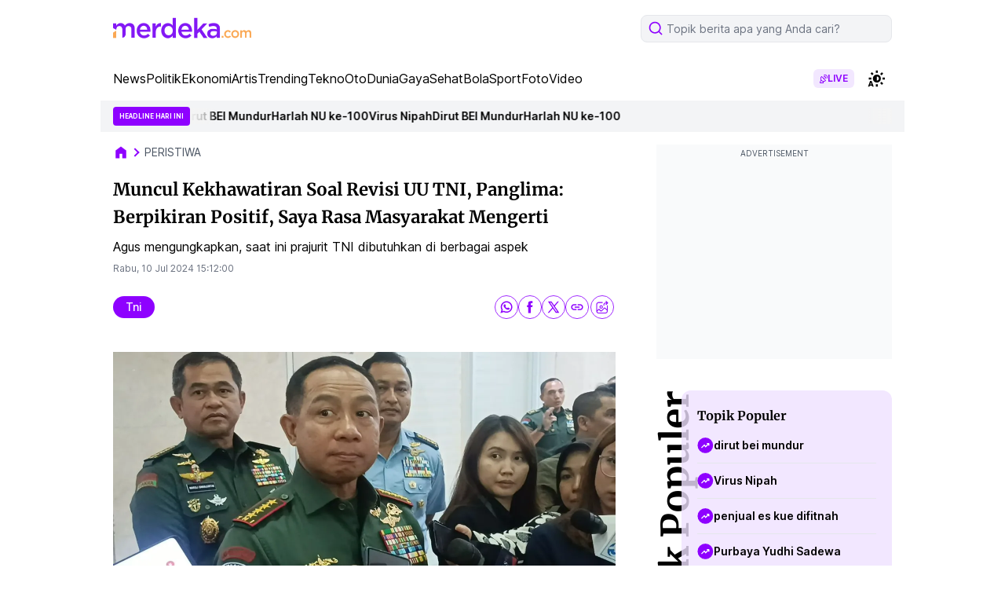

--- FILE ---
content_type: text/html; charset=UTF-8
request_url: https://www.merdeka.com/peristiwa/muncul-kekhawatiran-soal-revisi-uu-tni-panglima-berpikiran-positif-saya-rasa-masyarakat-mengerti-162135-mvk.html
body_size: 117420
content:
<!DOCTYPE html>
<html lang="id">
<head>
    <meta charset="utf-8">
    <title>Muncul Kekhawatiran Soal Revisi UU TNI, Panglima: Berpikiran Positif, Saya Rasa Masyarakat Mengerti</title>
    <meta name="description" content="Agus mengungkapkan, saat ini prajurit TNI dibutuhkan di berbagai aspek" />
    <meta name="keywords" content="TNI,Panglima TNI,Revisi UU TNI" />
    <meta http-equiv="cache-control" content="public, no-transform" />
    <meta http-equiv="X-UA-Compatible" content="IE=edge,chrome=1" />
    <meta name="viewport" content="viewport-fit=cover, width=device-width, initial-scale=1.0">
    <meta name="apple-mobile-web-app-capable" content="yes" />

    <link rel="amphtml" href="https://www.merdeka.com/amp/peristiwa/muncul-kekhawatiran-soal-revisi-uu-tni-panglima-berpikiran-positif-saya-rasa-masyarakat-mengerti-162135-mvk.html" /><meta name="robots" content="max-image-preview:large">
<meta name="robots" content="index, follow">
<meta content="index,follow" name="googlebot">
<meta content="index,follow" name="googlebot-news">
<meta name="rating" content="general">
<meta property="article:published_time" content="2024-07-10T15:12:00+07:00">
<meta property="article:modified_time" content="2024-07-10T18:50:07+07:00">
<meta property="og:updated_time" content="2024-07-10T18:50:07+07:00">
<meta http-equiv="last-modified" content="Wed, 10 Jul 2024 18:50:07 GMT" />
<meta property="og:title" content="Muncul Kekhawatiran Soal Revisi UU TNI, Panglima: Berpikiran Positif, Saya Rasa Masyarakat Mengerti" />
<meta property="og:type" content="article" />
<meta property="og:url" content="https://www.merdeka.com/peristiwa/muncul-kekhawatiran-soal-revisi-uu-tni-panglima-berpikiran-positif-saya-rasa-masyarakat-mengerti-162135-mvk.html" />
<meta property="og:site_name" content="merdeka.com" />
<meta property="og:description" content="Agus mengungkapkan, saat ini prajurit TNI dibutuhkan di berbagai aspek" />
<meta property="og:image" content="https://cdns.klimg.com/mav-prod-resized/1280x720/ori/newsOg/2024/7/10/1720599134502-tzb5ff.jpeg" />
<meta property="fb:app_id" content="256994406083489" />
<meta property="fb:admins" content="1560920678" />
<meta property="fb:pages" content="324658284241923" />
<meta name="twitter:title" content="Muncul Kekhawatiran Soal Revisi UU TNI, Panglima: Berpikiran Positif, Saya Rasa Masyarakat Mengerti">
<meta name="twitter:image" content="https://cdns.klimg.com/mav-prod-resized/1280x720/ori/newsOg/2024/7/10/1720599134502-tzb5ff.jpeg">
<meta name="twitter:card" content="summary">
<meta name="twitter:site" content="@merdekadotcom">
<meta name="twitter:creator" content="@merdekadotcom">
<meta name="twitter:description" content="Agus mengungkapkan, saat ini prajurit TNI dibutuhkan di berbagai aspek">
<meta name="twitter:domain" content="merdeka.com">

<link rel="preconnect" href="https://via.placeholder.com/" crossorigin="anonymous">
<link rel="icon" href="https://cdns.klimg.com/merdeka.com/media/i/a/mdk-favico.png">
<link rel="shortcut icon" href="https://cdns.klimg.com/merdeka.com/media/i/a/mdk-favico.png"><!-- Start of Google Knowledge Graph data -->
<script type="application/ld+json">
[
    {
        "@context": "http:\/\/schema.org",
        "@type": "NewsArticle",
        "headline": "Muncul Kekhawatiran Soal Revisi UU TNI, Panglima: Berpikiran Positif, Saya Rasa Masyarakat Mengerti",
        "image": [
            "https:\/\/cdns.klimg.com\/mav-prod-resized\/1280x720\/ori\/newsOg\/2024\/7\/10\/1720599134502-tzb5ff.jpeg"
        ],
        "datePublished": "2024-07-10T15:12:00+07:00",
        "dateModified": "2024-07-10T18:50:07+07:00",
        "author": [
            {
                "@type": "Person",
                "name": "Syifa Hanifah",
                "url": "https:\/\/www.merdeka.com\/me\/syifa-hanifah-323"
            }
        ],
        "relatedLink": []
    },
    {
        "@context": "http:\/\/schema.org",
        "@type": "BreadcrumbList",
        "itemListElement": [
            {
                "@type": "ListItem",
                "position": 1,
                "name": "Merdeka.com",
                "item": "https:\/\/www.merdeka.com\/"
            },
            {
                "@type": "ListItem",
                "position": 2,
                "name": "peristiwa",
                "item": "https:\/\/www.merdeka.com\/peristiwa"
            },
            {
                "@type": "ListItem",
                "position": 3,
                "name": "Muncul Kekhawatiran Soal Revisi UU TNI, Panglima: Berpikiran Positif, Saya Rasa Masyarakat Mengerti",
                "item": "https:\/\/www.merdeka.com\/peristiwa\/muncul-kekhawatiran-soal-revisi-uu-tni-panglima-berpikiran-positif-saya-rasa-masyarakat-mengerti-162135-mvk.html"
            }
        ]
    }
]
</script>
<!-- End of Google Knowledge Graph data --><meta name="theme-color" content="#8318F5"/>
<link rel="manifest" href="/manifest.json?v=2">
<!-- PWA -->
<script type="text/javascript">
    class MDKPWA{
        constructor(){
            this.init();
        }

        async init(){
            this.worker = {};
            this.registerWorker();
        }

        async registerWorker(){
            if(typeof navigator !== 'object' || typeof navigator.serviceWorker !== 'object' || typeof navigator.serviceWorker.register !== 'function'){
                console.warn('[ServiceWorker]','ServiceWorker unavailable!');
                return;
            }
            try {
                this.worker = navigator.serviceWorker;
                await this.worker.register('/mdkserviceworkerdesktopv8.js');
            } catch (error) {
                console.warn('ServiceWorker registration failed!',error);
            }
        }
    }

    window.addEventListener('load', function(){
        if(!window.kly){return;}
        window.kly.pwa = new MDKPWA();
    });
</script>
<!-- Endof PWA --><script type="text/javascript">
    window.kly = {};
    window.kly.env = "production";
    window.kly.baseAssetsUrl = "";
    window.kly.gtm = {
        "articleId": "162135",
        "articleTitle": "Muncul Kekhawatiran Soal Revisi UU TNI, Panglima: Berpikiran Positif, Saya Rasa Masyarakat Mengerti",
        "category": "article",
        "editors": "Syifa Hanifah",
        "editorialType": "",
        "embedVideo": "",
        "pageTitle": "Muncul Kekhawatiran Soal Revisi UU TNI, Panglima: Berpikiran Positif, Saya Rasa Masyarakat Mengerti",
        "publicationDate": "2024-07-10",
        "publicationTime": "15:12:00",
        "templateId": "1",
        "templateName": "headline 1",
        "position":"1",
        "subCategory": "peristiwa",
        "subSubCategory": "",
        "subsubSubCategory":"",
        "tag": "tni, panglima tni, revisi uu tni",
        "authors": {
            "type": "",
            "names": "Syifa Hanifah"
        },
        "numberOfWords": "211",
        "enabled": true,
        "log": false,
        "imageCreation": false,
        "type": "feedText2",
        "videos": "",
        "partner": "",
          "isSEO": false,
          "contibutors": "",
        "reporters": "Nur Habibie",
        "photographers": "",
        "brand": "",
        "content_ai" : 5,
        "audience":"",
        "keyword": "TNI,Panglima TNI,Revisi UU TNI",
        "totalFeedItem": 6,
        "nais_creator": "",
        "team_id": "KLY-0267",
        "special_content_id": ""
    };
    window.kly.platform = "desktop"; 
    window.kly.pageType = "ReadPage2";
    window.kly.channel = {
        "id": "",
        "name": "peristiwa",
        "full_slug": "/peristiwa"
    };
    window.kly.category = {
        "id": "",
        "name": "peristiwa",
        "full_slug": "/peristiwa"
    };
    window.kly.article = {
        "id": "162135",
        "title": "Muncul Kekhawatiran Soal Revisi UU TNI, Panglima: Berpikiran Positif, Saya Rasa Masyarakat Mengerti",
        "type": "TextTypeArticle",
        "shortDescription": "Agus mengungkapkan, saat ini prajurit TNI dibutuhkan di berbagai aspek",
        "keywords": "TNI,Panglima TNI,Revisi UU TNI",
        "isAdvertorial": false,
        "isMultipage": true,
        "isAdultContent": false,
        "verifyAge": false,
        "publishDate": "2024-07-10 15:12:00"
    };
    window.kly.multiplePageCount = 3;
    window.kly.site = "merdeka.com";
    window.kly.related_system = "";
    window.kly.nextPagingMethod = 'POST';
    window.kly.nextPagingURL = 'https://www.merdeka.com/peristiwa/muncul-kekhawatiran-soal-revisi-uu-tni-panglima-berpikiran-positif-saya-rasa-masyarakat-mengerti-162135-mvk/index'
    window.kly.nextPagingParams= "eyJsaW1pdCI6MTIsIm5leHRfcGFnZSI6bnVsbCwicGFnZSI6MiwicHJldl9wYWdlIjoxLCJwdWJsaXNoZXJfaWQiOjEsImN1cnJlbnRfbXZrX2lkIjoxNjIxMzUsIm5ld3NfdHlwZSI6ImFsbCIsInRlbXBsYXRlX3ZlcnNpb24iOjN9";
    window.kly.currentPageNumber = "1";
</script>

    <link rel="canonical" href="https://www.merdeka.com/peristiwa/muncul-kekhawatiran-soal-revisi-uu-tni-panglima-berpikiran-positif-saya-rasa-masyarakat-mengerti-162135-mvk.html" />
    <link rel="preconnect" href="https://cdns.klimg.com" />
    <style>
        @font-face {font-family: 'Inter';font-style: normal;font-weight: 100 900;font-display: swap;src: url(https://fonts.gstatic.com/s/inter/v13/UcC73FwrK3iLTeHuS_fvQtMwCp50KnMa2JL7W0Q5n-wU.woff2) format('woff2');unicode-range: U+0460-052F, U+1C80-1C88, U+20B4, U+2DE0-2DFF, U+A640-A69F, U+FE2E-FE2F;}@font-face {font-family: 'Inter';font-style: normal;font-weight: 100 900;font-display: swap;src: url(https://fonts.gstatic.com/s/inter/v13/UcC73FwrK3iLTeHuS_fvQtMwCp50KnMa0ZL7W0Q5n-wU.woff2) format('woff2');unicode-range: U+0301, U+0400-045F, U+0490-0491, U+04B0-04B1, U+2116;}@font-face {font-family: 'Inter';font-style: normal;font-weight: 100 900;font-display: swap;src: url(https://fonts.gstatic.com/s/inter/v13/UcC73FwrK3iLTeHuS_fvQtMwCp50KnMa2ZL7W0Q5n-wU.woff2) format('woff2');unicode-range: U+1F00-1FFF;}@font-face {font-family: 'Inter';font-style: normal;font-weight: 100 900;font-display: swap;src: url(https://fonts.gstatic.com/s/inter/v13/UcC73FwrK3iLTeHuS_fvQtMwCp50KnMa1pL7W0Q5n-wU.woff2) format('woff2');unicode-range: U+0370-0377, U+037A-037F, U+0384-038A, U+038C, U+038E-03A1, U+03A3-03FF;}@font-face {font-family: 'Inter';font-style: normal;font-weight: 100 900;font-display: swap;src: url(https://fonts.gstatic.com/s/inter/v13/UcC73FwrK3iLTeHuS_fvQtMwCp50KnMa2pL7W0Q5n-wU.woff2) format('woff2');unicode-range: U+0102-0103, U+0110-0111, U+0128-0129, U+0168-0169, U+01A0-01A1, U+01AF-01B0, U+0300-0301, U+0303-0304, U+0308-0309, U+0323, U+0329, U+1EA0-1EF9, U+20AB;}@font-face {font-family: 'Inter';font-style: normal;font-weight: 100 900;font-display: swap;src: url(https://fonts.gstatic.com/s/inter/v13/UcC73FwrK3iLTeHuS_fvQtMwCp50KnMa25L7W0Q5n-wU.woff2) format('woff2');unicode-range: U+0100-02AF, U+0304, U+0308, U+0329, U+1E00-1E9F, U+1EF2-1EFF, U+2020, U+20A0-20AB, U+20AD-20C0, U+2113, U+2C60-2C7F, U+A720-A7FF;}@font-face {font-family: 'Inter';font-style: normal;font-weight: 100 900;font-display: swap;src: url(https://fonts.gstatic.com/s/inter/v13/UcC73FwrK3iLTeHuS_fvQtMwCp50KnMa1ZL7W0Q5nw.woff2) format('woff2');unicode-range: U+0000-00FF, U+0131, U+0152-0153, U+02BB-02BC, U+02C6, U+02DA, U+02DC, U+0304, U+0308, U+0329, U+2000-206F, U+2074, U+20AC, U+2122, U+2191, U+2193, U+2212, U+2215, U+FEFF, U+FFFD;}@font-face {font-family: 'Merriweather';font-style: italic;font-weight: 300;font-display: swap;src: url(https://fonts.gstatic.com/s/merriweather/v30/u-4l0qyriQwlOrhSvowK_l5-eR7lXff1jvzDP3WGO5g.woff2) format('woff2');unicode-range: U+0460-052F, U+1C80-1C88, U+20B4, U+2DE0-2DFF, U+A640-A69F, U+FE2E-FE2F;}@font-face {font-family: 'Merriweather';font-style: italic;font-weight: 300;font-display: swap;src: url(https://fonts.gstatic.com/s/merriweather/v30/u-4l0qyriQwlOrhSvowK_l5-eR7lXff8jvzDP3WGO5g.woff2) format('woff2');unicode-range: U+0301, U+0400-045F, U+0490-0491, U+04B0-04B1, U+2116;}@font-face {font-family: 'Merriweather';font-style: italic;font-weight: 300;font-display: swap;src: url(https://fonts.gstatic.com/s/merriweather/v30/u-4l0qyriQwlOrhSvowK_l5-eR7lXff3jvzDP3WGO5g.woff2) format('woff2');unicode-range: U+0102-0103, U+0110-0111, U+0128-0129, U+0168-0169, U+01A0-01A1, U+01AF-01B0, U+0300-0301, U+0303-0304, U+0308-0309, U+0323, U+0329, U+1EA0-1EF9, U+20AB;}@font-face {font-family: 'Merriweather';font-style: italic;font-weight: 300;font-display: swap;src: url(https://fonts.gstatic.com/s/merriweather/v30/u-4l0qyriQwlOrhSvowK_l5-eR7lXff2jvzDP3WGO5g.woff2) format('woff2');unicode-range: U+0100-02AF, U+0304, U+0308, U+0329, U+1E00-1E9F, U+1EF2-1EFF, U+2020, U+20A0-20AB, U+20AD-20C0, U+2113, U+2C60-2C7F, U+A720-A7FF;}@font-face {font-family: 'Merriweather';font-style: italic;font-weight: 300;font-display: swap;src: url(https://fonts.gstatic.com/s/merriweather/v30/u-4l0qyriQwlOrhSvowK_l5-eR7lXff4jvzDP3WG.woff2) format('woff2');unicode-range: U+0000-00FF, U+0131, U+0152-0153, U+02BB-02BC, U+02C6, U+02DA, U+02DC, U+0304, U+0308, U+0329, U+2000-206F, U+2074, U+20AC, U+2122, U+2191, U+2193, U+2212, U+2215, U+FEFF, U+FFFD;}@font-face {font-family: 'Merriweather';font-style: italic;font-weight: 400;font-display: swap;src: url(https://fonts.gstatic.com/s/merriweather/v30/u-4m0qyriQwlOrhSvowK_l5-eRZDf-LVrPHpBXw.woff2) format('woff2');unicode-range: U+0460-052F, U+1C80-1C88, U+20B4, U+2DE0-2DFF, U+A640-A69F, U+FE2E-FE2F;}@font-face {font-family: 'Merriweather';font-style: italic;font-weight: 400;font-display: swap;src: url(https://fonts.gstatic.com/s/merriweather/v30/u-4m0qyriQwlOrhSvowK_l5-eRZKf-LVrPHpBXw.woff2) format('woff2');unicode-range: U+0301, U+0400-045F, U+0490-0491, U+04B0-04B1, U+2116;}@font-face {font-family: 'Merriweather';font-style: italic;font-weight: 400;font-display: swap;src: url(https://fonts.gstatic.com/s/merriweather/v30/u-4m0qyriQwlOrhSvowK_l5-eRZBf-LVrPHpBXw.woff2) format('woff2');unicode-range: U+0102-0103, U+0110-0111, U+0128-0129, U+0168-0169, U+01A0-01A1, U+01AF-01B0, U+0300-0301, U+0303-0304, U+0308-0309, U+0323, U+0329, U+1EA0-1EF9, U+20AB;}@font-face {font-family: 'Merriweather';font-style: italic;font-weight: 400;font-display: swap;src: url(https://fonts.gstatic.com/s/merriweather/v30/u-4m0qyriQwlOrhSvowK_l5-eRZAf-LVrPHpBXw.woff2) format('woff2');unicode-range: U+0100-02AF, U+0304, U+0308, U+0329, U+1E00-1E9F, U+1EF2-1EFF, U+2020, U+20A0-20AB, U+20AD-20C0, U+2113, U+2C60-2C7F, U+A720-A7FF;}@font-face {font-family: 'Merriweather';font-style: italic;font-weight: 400;font-display: swap;src: url(https://fonts.gstatic.com/s/merriweather/v30/u-4m0qyriQwlOrhSvowK_l5-eRZOf-LVrPHp.woff2) format('woff2');unicode-range: U+0000-00FF, U+0131, U+0152-0153, U+02BB-02BC, U+02C6, U+02DA, U+02DC, U+0304, U+0308, U+0329, U+2000-206F, U+2074, U+20AC, U+2122, U+2191, U+2193, U+2212, U+2215, U+FEFF, U+FFFD;}@font-face {font-family: 'Merriweather';font-style: italic;font-weight: 700;font-display: swap;src: url(https://fonts.gstatic.com/s/merriweather/v30/u-4l0qyriQwlOrhSvowK_l5-eR71Wvf1jvzDP3WGO5g.woff2) format('woff2');unicode-range: U+0460-052F, U+1C80-1C88, U+20B4, U+2DE0-2DFF, U+A640-A69F, U+FE2E-FE2F;}@font-face {font-family: 'Merriweather';font-style: italic;font-weight: 700;font-display: swap;src: url(https://fonts.gstatic.com/s/merriweather/v30/u-4l0qyriQwlOrhSvowK_l5-eR71Wvf8jvzDP3WGO5g.woff2) format('woff2');unicode-range: U+0301, U+0400-045F, U+0490-0491, U+04B0-04B1, U+2116;}@font-face {font-family: 'Merriweather';font-style: italic;font-weight: 700;font-display: swap;src: url(https://fonts.gstatic.com/s/merriweather/v30/u-4l0qyriQwlOrhSvowK_l5-eR71Wvf3jvzDP3WGO5g.woff2) format('woff2');unicode-range: U+0102-0103, U+0110-0111, U+0128-0129, U+0168-0169, U+01A0-01A1, U+01AF-01B0, U+0300-0301, U+0303-0304, U+0308-0309, U+0323, U+0329, U+1EA0-1EF9, U+20AB;}@font-face {font-family: 'Merriweather';font-style: italic;font-weight: 700;font-display: swap;src: url(https://fonts.gstatic.com/s/merriweather/v30/u-4l0qyriQwlOrhSvowK_l5-eR71Wvf2jvzDP3WGO5g.woff2) format('woff2');unicode-range: U+0100-02AF, U+0304, U+0308, U+0329, U+1E00-1E9F, U+1EF2-1EFF, U+2020, U+20A0-20AB, U+20AD-20C0, U+2113, U+2C60-2C7F, U+A720-A7FF;}@font-face {font-family: 'Merriweather';font-style: italic;font-weight: 700;font-display: swap;src: url(https://fonts.gstatic.com/s/merriweather/v30/u-4l0qyriQwlOrhSvowK_l5-eR71Wvf4jvzDP3WG.woff2) format('woff2');unicode-range: U+0000-00FF, U+0131, U+0152-0153, U+02BB-02BC, U+02C6, U+02DA, U+02DC, U+0304, U+0308, U+0329, U+2000-206F, U+2074, U+20AC, U+2122, U+2191, U+2193, U+2212, U+2215, U+FEFF, U+FFFD;}@font-face {font-family: 'Merriweather';font-style: italic;font-weight: 900;font-display: swap;src: url(https://fonts.gstatic.com/s/merriweather/v30/u-4l0qyriQwlOrhSvowK_l5-eR7NWPf1jvzDP3WGO5g.woff2) format('woff2');unicode-range: U+0460-052F, U+1C80-1C88, U+20B4, U+2DE0-2DFF, U+A640-A69F, U+FE2E-FE2F;}@font-face {font-family: 'Merriweather';font-style: italic;font-weight: 900;font-display: swap;src: url(https://fonts.gstatic.com/s/merriweather/v30/u-4l0qyriQwlOrhSvowK_l5-eR7NWPf8jvzDP3WGO5g.woff2) format('woff2');unicode-range: U+0301, U+0400-045F, U+0490-0491, U+04B0-04B1, U+2116;}@font-face {font-family: 'Merriweather';font-style: italic;font-weight: 900;font-display: swap;src: url(https://fonts.gstatic.com/s/merriweather/v30/u-4l0qyriQwlOrhSvowK_l5-eR7NWPf3jvzDP3WGO5g.woff2) format('woff2');unicode-range: U+0102-0103, U+0110-0111, U+0128-0129, U+0168-0169, U+01A0-01A1, U+01AF-01B0, U+0300-0301, U+0303-0304, U+0308-0309, U+0323, U+0329, U+1EA0-1EF9, U+20AB;}@font-face {font-family: 'Merriweather';font-style: italic;font-weight: 900;font-display: swap;src: url(https://fonts.gstatic.com/s/merriweather/v30/u-4l0qyriQwlOrhSvowK_l5-eR7NWPf2jvzDP3WGO5g.woff2) format('woff2');unicode-range: U+0100-02AF, U+0304, U+0308, U+0329, U+1E00-1E9F, U+1EF2-1EFF, U+2020, U+20A0-20AB, U+20AD-20C0, U+2113, U+2C60-2C7F, U+A720-A7FF;}@font-face {font-family: 'Merriweather';font-style: italic;font-weight: 900;font-display: swap;src: url(https://fonts.gstatic.com/s/merriweather/v30/u-4l0qyriQwlOrhSvowK_l5-eR7NWPf4jvzDP3WG.woff2) format('woff2');unicode-range: U+0000-00FF, U+0131, U+0152-0153, U+02BB-02BC, U+02C6, U+02DA, U+02DC, U+0304, U+0308, U+0329, U+2000-206F, U+2074, U+20AC, U+2122, U+2191, U+2193, U+2212, U+2215, U+FEFF, U+FFFD;}@font-face {font-family: 'Merriweather';font-style: normal;font-weight: 300;font-display: swap;src: url(https://fonts.gstatic.com/s/merriweather/v30/u-4n0qyriQwlOrhSvowK_l521wRZVcf6hPvhPUWH.woff2) format('woff2');unicode-range: U+0460-052F, U+1C80-1C88, U+20B4, U+2DE0-2DFF, U+A640-A69F, U+FE2E-FE2F;}@font-face {font-family: 'Merriweather';font-style: normal;font-weight: 300;font-display: swap;src: url(https://fonts.gstatic.com/s/merriweather/v30/u-4n0qyriQwlOrhSvowK_l521wRZXMf6hPvhPUWH.woff2) format('woff2');unicode-range: U+0301, U+0400-045F, U+0490-0491, U+04B0-04B1, U+2116;}@font-face {font-family: 'Merriweather';font-style: normal;font-weight: 300;font-display: swap;src: url(https://fonts.gstatic.com/s/merriweather/v30/u-4n0qyriQwlOrhSvowK_l521wRZV8f6hPvhPUWH.woff2) format('woff2');unicode-range: U+0102-0103, U+0110-0111, U+0128-0129, U+0168-0169, U+01A0-01A1, U+01AF-01B0, U+0300-0301, U+0303-0304, U+0308-0309, U+0323, U+0329, U+1EA0-1EF9, U+20AB;}@font-face {font-family: 'Merriweather';font-style: normal;font-weight: 300;font-display: swap;src: url(https://fonts.gstatic.com/s/merriweather/v30/u-4n0qyriQwlOrhSvowK_l521wRZVsf6hPvhPUWH.woff2) format('woff2');unicode-range: U+0100-02AF, U+0304, U+0308, U+0329, U+1E00-1E9F, U+1EF2-1EFF, U+2020, U+20A0-20AB, U+20AD-20C0, U+2113, U+2C60-2C7F, U+A720-A7FF;}@font-face {font-family: 'Merriweather';font-style: normal;font-weight: 300;font-display: swap;src: url(https://fonts.gstatic.com/s/merriweather/v30/u-4n0qyriQwlOrhSvowK_l521wRZWMf6hPvhPQ.woff2) format('woff2');unicode-range: U+0000-00FF, U+0131, U+0152-0153, U+02BB-02BC, U+02C6, U+02DA, U+02DC, U+0304, U+0308, U+0329, U+2000-206F, U+2074, U+20AC, U+2122, U+2191, U+2193, U+2212, U+2215, U+FEFF, U+FFFD;}@font-face {font-family: 'Merriweather';font-style: normal;font-weight: 400;font-display: swap;src: url(https://fonts.gstatic.com/s/merriweather/v30/u-440qyriQwlOrhSvowK_l5-cSZMdeX3rsHo.woff2) format('woff2');unicode-range: U+0460-052F, U+1C80-1C88, U+20B4, U+2DE0-2DFF, U+A640-A69F, U+FE2E-FE2F;}@font-face {font-family: 'Merriweather';font-style: normal;font-weight: 400;font-display: swap;src: url(https://fonts.gstatic.com/s/merriweather/v30/u-440qyriQwlOrhSvowK_l5-eCZMdeX3rsHo.woff2) format('woff2');unicode-range: U+0301, U+0400-045F, U+0490-0491, U+04B0-04B1, U+2116;}@font-face {font-family: 'Merriweather';font-style: normal;font-weight: 400;font-display: swap;src: url(https://fonts.gstatic.com/s/merriweather/v30/u-440qyriQwlOrhSvowK_l5-cyZMdeX3rsHo.woff2) format('woff2');unicode-range: U+0102-0103, U+0110-0111, U+0128-0129, U+0168-0169, U+01A0-01A1, U+01AF-01B0, U+0300-0301, U+0303-0304, U+0308-0309, U+0323, U+0329, U+1EA0-1EF9, U+20AB;}@font-face {font-family: 'Merriweather';font-style: normal;font-weight: 400;font-display: swap;src: url(https://fonts.gstatic.com/s/merriweather/v30/u-440qyriQwlOrhSvowK_l5-ciZMdeX3rsHo.woff2) format('woff2');unicode-range: U+0100-02AF, U+0304, U+0308, U+0329, U+1E00-1E9F, U+1EF2-1EFF, U+2020, U+20A0-20AB, U+20AD-20C0, U+2113, U+2C60-2C7F, U+A720-A7FF;}@font-face {font-family: 'Merriweather';font-style: normal;font-weight: 400;font-display: swap;src: url(https://fonts.gstatic.com/s/merriweather/v30/u-440qyriQwlOrhSvowK_l5-fCZMdeX3rg.woff2) format('woff2');unicode-range: U+0000-00FF, U+0131, U+0152-0153, U+02BB-02BC, U+02C6, U+02DA, U+02DC, U+0304, U+0308, U+0329, U+2000-206F, U+2074, U+20AC, U+2122, U+2191, U+2193, U+2212, U+2215, U+FEFF, U+FFFD;}@font-face {font-family: 'Merriweather';font-style: normal;font-weight: 700;font-display: swap;src: url(https://fonts.gstatic.com/s/merriweather/v30/u-4n0qyriQwlOrhSvowK_l52xwNZVcf6hPvhPUWH.woff2) format('woff2');unicode-range: U+0460-052F, U+1C80-1C88, U+20B4, U+2DE0-2DFF, U+A640-A69F, U+FE2E-FE2F;}@font-face {font-family: 'Merriweather';font-style: normal;font-weight: 700;font-display: swap;src: url(https://fonts.gstatic.com/s/merriweather/v30/u-4n0qyriQwlOrhSvowK_l52xwNZXMf6hPvhPUWH.woff2) format('woff2');unicode-range: U+0301, U+0400-045F, U+0490-0491, U+04B0-04B1, U+2116;}@font-face {font-family: 'Merriweather';font-style: normal;font-weight: 700;font-display: swap;src: url(https://fonts.gstatic.com/s/merriweather/v30/u-4n0qyriQwlOrhSvowK_l52xwNZV8f6hPvhPUWH.woff2) format('woff2');unicode-range: U+0102-0103, U+0110-0111, U+0128-0129, U+0168-0169, U+01A0-01A1, U+01AF-01B0, U+0300-0301, U+0303-0304, U+0308-0309, U+0323, U+0329, U+1EA0-1EF9, U+20AB;}@font-face {font-family: 'Merriweather';font-style: normal;font-weight: 700;font-display: swap;src: url(https://fonts.gstatic.com/s/merriweather/v30/u-4n0qyriQwlOrhSvowK_l52xwNZVsf6hPvhPUWH.woff2) format('woff2');unicode-range: U+0100-02AF, U+0304, U+0308, U+0329, U+1E00-1E9F, U+1EF2-1EFF, U+2020, U+20A0-20AB, U+20AD-20C0, U+2113, U+2C60-2C7F, U+A720-A7FF;}@font-face {font-family: 'Merriweather';font-style: normal;font-weight: 700;font-display: swap;src: url(https://fonts.gstatic.com/s/merriweather/v30/u-4n0qyriQwlOrhSvowK_l52xwNZWMf6hPvhPQ.woff2) format('woff2');unicode-range: U+0000-00FF, U+0131, U+0152-0153, U+02BB-02BC, U+02C6, U+02DA, U+02DC, U+0304, U+0308, U+0329, U+2000-206F, U+2074, U+20AC, U+2122, U+2191, U+2193, U+2212, U+2215, U+FEFF, U+FFFD;}@font-face {font-family: 'Merriweather';font-style: normal;font-weight: 900;font-display: swap;src: url(https://fonts.gstatic.com/s/merriweather/v30/u-4n0qyriQwlOrhSvowK_l52_wFZVcf6hPvhPUWH.woff2) format('woff2');unicode-range: U+0460-052F, U+1C80-1C88, U+20B4, U+2DE0-2DFF, U+A640-A69F, U+FE2E-FE2F;}@font-face {font-family: 'Merriweather';font-style: normal;font-weight: 900;font-display: swap;src: url(https://fonts.gstatic.com/s/merriweather/v30/u-4n0qyriQwlOrhSvowK_l52_wFZXMf6hPvhPUWH.woff2) format('woff2');unicode-range: U+0301, U+0400-045F, U+0490-0491, U+04B0-04B1, U+2116;}@font-face {font-family: 'Merriweather';font-style: normal;font-weight: 900;font-display: swap;src: url(https://fonts.gstatic.com/s/merriweather/v30/u-4n0qyriQwlOrhSvowK_l52_wFZV8f6hPvhPUWH.woff2) format('woff2');unicode-range: U+0102-0103, U+0110-0111, U+0128-0129, U+0168-0169, U+01A0-01A1, U+01AF-01B0, U+0300-0301, U+0303-0304, U+0308-0309, U+0323, U+0329, U+1EA0-1EF9, U+20AB;}@font-face {font-family: 'Merriweather';font-style: normal;font-weight: 900;font-display: swap;src: url(https://fonts.gstatic.com/s/merriweather/v30/u-4n0qyriQwlOrhSvowK_l52_wFZVsf6hPvhPUWH.woff2) format('woff2');unicode-range: U+0100-02AF, U+0304, U+0308, U+0329, U+1E00-1E9F, U+1EF2-1EFF, U+2020, U+20A0-20AB, U+20AD-20C0, U+2113, U+2C60-2C7F, U+A720-A7FF;}@font-face {font-family: 'Merriweather';font-style: normal;font-weight: 900;font-display: swap;src: url(https://fonts.gstatic.com/s/merriweather/v30/u-4n0qyriQwlOrhSvowK_l52_wFZWMf6hPvhPQ.woff2) format('woff2');unicode-range: U+0000-00FF, U+0131, U+0152-0153, U+02BB-02BC, U+02C6, U+02DA, U+02DC, U+0304, U+0308, U+0329, U+2000-206F, U+2074, U+20AC, U+2122, U+2191, U+2193, U+2212, U+2215, U+FEFF, U+FFFD;}
    </style>
    <!-- tailwind -->
    <style>*,:after,:before{--tw-border-spacing-x:0;--tw-border-spacing-y:0;--tw-translate-x:0;--tw-translate-y:0;--tw-rotate:0;--tw-skew-x:0;--tw-skew-y:0;--tw-scale-x:1;--tw-scale-y:1;--tw-pan-x: ;--tw-pan-y: ;--tw-pinch-zoom: ;--tw-scroll-snap-strictness:proximity;--tw-gradient-from-position: ;--tw-gradient-via-position: ;--tw-gradient-to-position: ;--tw-ordinal: ;--tw-slashed-zero: ;--tw-numeric-figure: ;--tw-numeric-spacing: ;--tw-numeric-fraction: ;--tw-ring-inset: ;--tw-ring-offset-width:0px;--tw-ring-offset-color:#fff;--tw-ring-color:rgba(59,130,246,.5);--tw-ring-offset-shadow:0 0 #0000;--tw-ring-shadow:0 0 #0000;--tw-shadow:0 0 #0000;--tw-shadow-colored:0 0 #0000;--tw-blur: ;--tw-brightness: ;--tw-contrast: ;--tw-grayscale: ;--tw-hue-rotate: ;--tw-invert: ;--tw-saturate: ;--tw-sepia: ;--tw-drop-shadow: ;--tw-backdrop-blur: ;--tw-backdrop-brightness: ;--tw-backdrop-contrast: ;--tw-backdrop-grayscale: ;--tw-backdrop-hue-rotate: ;--tw-backdrop-invert: ;--tw-backdrop-opacity: ;--tw-backdrop-saturate: ;--tw-backdrop-sepia: ;--tw-contain-size: ;--tw-contain-layout: ;--tw-contain-paint: ;--tw-contain-style: }::backdrop{--tw-border-spacing-x:0;--tw-border-spacing-y:0;--tw-translate-x:0;--tw-translate-y:0;--tw-rotate:0;--tw-skew-x:0;--tw-skew-y:0;--tw-scale-x:1;--tw-scale-y:1;--tw-pan-x: ;--tw-pan-y: ;--tw-pinch-zoom: ;--tw-scroll-snap-strictness:proximity;--tw-gradient-from-position: ;--tw-gradient-via-position: ;--tw-gradient-to-position: ;--tw-ordinal: ;--tw-slashed-zero: ;--tw-numeric-figure: ;--tw-numeric-spacing: ;--tw-numeric-fraction: ;--tw-ring-inset: ;--tw-ring-offset-width:0px;--tw-ring-offset-color:#fff;--tw-ring-color:rgba(59,130,246,.5);--tw-ring-offset-shadow:0 0 #0000;--tw-ring-shadow:0 0 #0000;--tw-shadow:0 0 #0000;--tw-shadow-colored:0 0 #0000;--tw-blur: ;--tw-brightness: ;--tw-contrast: ;--tw-grayscale: ;--tw-hue-rotate: ;--tw-invert: ;--tw-saturate: ;--tw-sepia: ;--tw-drop-shadow: ;--tw-backdrop-blur: ;--tw-backdrop-brightness: ;--tw-backdrop-contrast: ;--tw-backdrop-grayscale: ;--tw-backdrop-hue-rotate: ;--tw-backdrop-invert: ;--tw-backdrop-opacity: ;--tw-backdrop-saturate: ;--tw-backdrop-sepia: ;--tw-contain-size: ;--tw-contain-layout: ;--tw-contain-paint: ;--tw-contain-style: }/*! tailwindcss v3.4.17 | MIT License | https://tailwindcss.com*/*,:after,:before{box-sizing:border-box;border:0 solid #e5e7eb}:after,:before{--tw-content:""}:host,html{line-height:1.5;-webkit-text-size-adjust:100%;-moz-tab-size:4;-o-tab-size:4;tab-size:4;font-family:ui-sans-serif,system-ui,sans-serif,Apple Color Emoji,Segoe UI Emoji,Segoe UI Symbol,Noto Color Emoji;font-feature-settings:normal;font-variation-settings:normal;-webkit-tap-highlight-color:transparent}body{margin:0;line-height:inherit}hr{height:0;color:inherit;border-top-width:1px}abbr:where([title]){-webkit-text-decoration:underline dotted;text-decoration:underline dotted}h1,h2,h3,h4,h5,h6{font-size:inherit;font-weight:inherit}a{color:inherit;text-decoration:inherit}b,strong{font-weight:bolder}code,kbd,pre,samp{font-family:ui-monospace,SFMono-Regular,Menlo,Monaco,Consolas,Liberation Mono,Courier New,monospace;font-feature-settings:normal;font-variation-settings:normal;font-size:1em}small{font-size:80%}sub,sup{font-size:75%;line-height:0;position:relative;vertical-align:baseline}sub{bottom:-.25em}sup{top:-.5em}table{text-indent:0;border-color:inherit;border-collapse:collapse}button,input,optgroup,select,textarea{font-family:inherit;font-feature-settings:inherit;font-variation-settings:inherit;font-size:100%;font-weight:inherit;line-height:inherit;letter-spacing:inherit;color:inherit;margin:0;padding:0}button,select{text-transform:none}button,input:where([type=button]),input:where([type=reset]),input:where([type=submit]){-webkit-appearance:button;background-color:transparent;background-image:none}:-moz-focusring{outline:auto}:-moz-ui-invalid{box-shadow:none}progress{vertical-align:baseline}::-webkit-inner-spin-button,::-webkit-outer-spin-button{height:auto}[type=search]{-webkit-appearance:textfield;outline-offset:-2px}::-webkit-search-decoration{-webkit-appearance:none}::-webkit-file-upload-button{-webkit-appearance:button;font:inherit}summary{display:list-item}blockquote,dd,dl,figure,h1,h2,h3,h4,h5,h6,hr,p,pre{margin:0}fieldset{margin:0}fieldset,legend{padding:0}menu,ol,ul{list-style:none;margin:0;padding:0}dialog{padding:0}textarea{resize:vertical}input::-moz-placeholder,textarea::-moz-placeholder{opacity:1;color:#9ca3af}input::placeholder,textarea::placeholder{opacity:1;color:#9ca3af}[role=button],button{cursor:pointer}:disabled{cursor:default}audio,canvas,embed,iframe,img,object,svg,video{display:block;vertical-align:middle}img,video{max-width:100%;height:auto}[hidden]:where(:not([hidden=until-found])){display:none}.container{width:100%}@media (min-width:640px){.container{max-width:640px}}@media (min-width:768px){.container{max-width:768px}}@media (min-width:1024px){.container{max-width:1024px}}@media (min-width:1280px){.container{max-width:1280px}}@media (min-width:1536px){.container{max-width:1536px}}.sr-only{position:absolute;width:1px;height:1px;padding:0;margin:-1px;overflow:hidden;clip:rect(0,0,0,0);white-space:nowrap;border-width:0}.pointer-events-none{pointer-events:none}.pointer-events-auto{pointer-events:auto}.visible{visibility:visible}.collapse{visibility:collapse}.static{position:static}.fixed{position:fixed}.absolute{position:absolute}.relative{position:relative}.sticky{position:sticky}.inset-0{inset:0}.-inset-x-px{left:-1px;right:-1px}.inset-x-0{left:0;right:0}.inset-x-6{left:1.5rem;right:1.5rem}.inset-y-0{top:0;bottom:0}.-bottom-0{bottom:0}.-bottom-0\.5{bottom:-.125rem}.-bottom-1{bottom:-.25rem}.-bottom-20{bottom:-5rem}.-bottom-7{bottom:-1.75rem}.-bottom-px{bottom:-1px}.-left-20{left:-5rem}.-left-28{left:-7rem}.-left-48{left:-12rem}.-left-5{left:-1.25rem}.-left-6{left:-1.5rem}.-left-8{left:-2rem}.-right-1{right:-.25rem}.-right-2{right:-.5rem}.-right-4{right:-1rem}.-right-5{right:-1.25rem}.-right-6{right:-1.5rem}.-top-1{top:-.25rem}.-top-16{top:-4rem}.-top-2{top:-.5rem}.-top-4{top:-1rem}.-top-5{top:-1.25rem}.bottom-0{bottom:0}.bottom-1{bottom:.25rem}.bottom-1\/2{bottom:50%}.bottom-10{bottom:2.5rem}.bottom-12{bottom:3rem}.bottom-14{bottom:3.5rem}.bottom-16{bottom:4rem}.bottom-2{bottom:.5rem}.bottom-2\/3{bottom:66.666667%}.bottom-20{bottom:5rem}.bottom-28{bottom:7rem}.bottom-3{bottom:.75rem}.bottom-32{bottom:8rem}.bottom-4{bottom:1rem}.bottom-6{bottom:1.5rem}.bottom-8{bottom:2rem}.bottom-96{bottom:24rem}.bottom-auto{bottom:auto}.bottom-full{bottom:100%}.left-0{left:0}.left-1{left:.25rem}.left-1\/2{left:50%}.left-2{left:.5rem}.left-4{left:1rem}.left-5{left:1.25rem}.left-6{left:1.5rem}.right-0{right:0}.right-1{right:.25rem}.right-14{right:3.5rem}.right-2{right:.5rem}.right-3\.5{right:.875rem}.right-4{right:1rem}.right-5{right:1.25rem}.right-6{right:1.5rem}.right-8{right:2rem}.right-auto{right:auto}.top-0{top:0}.top-1{top:.25rem}.top-1\/2{top:50%}.top-12{top:3rem}.top-14{top:3.5rem}.top-16{top:4rem}.top-2{top:.5rem}.top-20{top:5rem}.top-24{top:6rem}.top-3{top:.75rem}.top-4{top:1rem}.top-40{top:10rem}.top-5{top:1.25rem}.top-6{top:1.5rem}.top-full{top:100%}.isolate{isolation:isolate}.-z-10{z-index:-10}.z-0{z-index:0}.z-10{z-index:10}.z-20{z-index:20}.z-30{z-index:30}.z-40{z-index:40}.z-50{z-index:50}.z-\[100\]{z-index:100}.z-\[999\]{z-index:999}.order-1{order:1}.order-2{order:2}.order-3{order:3}.order-4{order:4}.-m-1{margin:-.25rem}.-m-10{margin:-2.5rem}.-m-11{margin:-2.75rem}.-m-12{margin:-3rem}.-m-14{margin:-3.5rem}.-m-16{margin:-4rem}.-m-2{margin:-.5rem}.-m-20{margin:-5rem}.-m-3{margin:-.75rem}.-m-4{margin:-1rem}.-m-5{margin:-1.25rem}.-m-6{margin:-1.5rem}.-m-7{margin:-1.75rem}.-m-8{margin:-2rem}.-m-9{margin:-2.25rem}.m-1{margin:.25rem}.m-10{margin:2.5rem}.m-11{margin:2.75rem}.m-12{margin:3rem}.m-14{margin:3.5rem}.m-16{margin:4rem}.m-2{margin:.5rem}.m-20{margin:5rem}.m-3{margin:.75rem}.m-4{margin:1rem}.m-5{margin:1.25rem}.m-6{margin:1.5rem}.m-7{margin:1.75rem}.m-8{margin:2rem}.m-9{margin:2.25rem}.m-auto{margin:auto}.-mx-1{margin-left:-.25rem;margin-right:-.25rem}.-mx-1\.5{margin-left:-.375rem;margin-right:-.375rem}.-mx-10{margin-left:-2.5rem;margin-right:-2.5rem}.-mx-11{margin-left:-2.75rem;margin-right:-2.75rem}.-mx-12{margin-left:-3rem;margin-right:-3rem}.-mx-14{margin-left:-3.5rem;margin-right:-3.5rem}.-mx-16{margin-left:-4rem;margin-right:-4rem}.-mx-2{margin-left:-.5rem;margin-right:-.5rem}.-mx-20{margin-left:-5rem;margin-right:-5rem}.-mx-3{margin-left:-.75rem;margin-right:-.75rem}.-mx-4{margin-left:-1rem;margin-right:-1rem}.-mx-5{margin-left:-1.25rem;margin-right:-1.25rem}.-mx-6{margin-left:-1.5rem;margin-right:-1.5rem}.-mx-7{margin-left:-1.75rem;margin-right:-1.75rem}.-mx-8{margin-left:-2rem;margin-right:-2rem}.-mx-9{margin-left:-2.25rem;margin-right:-2.25rem}.-my-1{margin-top:-.25rem;margin-bottom:-.25rem}.-my-10{margin-top:-2.5rem;margin-bottom:-2.5rem}.-my-11{margin-top:-2.75rem;margin-bottom:-2.75rem}.-my-12{margin-top:-3rem;margin-bottom:-3rem}.-my-14{margin-top:-3.5rem;margin-bottom:-3.5rem}.-my-16{margin-top:-4rem;margin-bottom:-4rem}.-my-2{margin-top:-.5rem;margin-bottom:-.5rem}.-my-20{margin-top:-5rem;margin-bottom:-5rem}.-my-3{margin-top:-.75rem;margin-bottom:-.75rem}.-my-4{margin-top:-1rem;margin-bottom:-1rem}.-my-5{margin-top:-1.25rem;margin-bottom:-1.25rem}.-my-6{margin-top:-1.5rem;margin-bottom:-1.5rem}.-my-7{margin-top:-1.75rem;margin-bottom:-1.75rem}.-my-8{margin-top:-2rem;margin-bottom:-2rem}.-my-9{margin-top:-2.25rem;margin-bottom:-2.25rem}.mx-1{margin-left:.25rem;margin-right:.25rem}.mx-10{margin-left:2.5rem;margin-right:2.5rem}.mx-11{margin-left:2.75rem;margin-right:2.75rem}.mx-12{margin-left:3rem;margin-right:3rem}.mx-14{margin-left:3.5rem;margin-right:3.5rem}.mx-16{margin-left:4rem;margin-right:4rem}.mx-2{margin-left:.5rem;margin-right:.5rem}.mx-20{margin-left:5rem;margin-right:5rem}.mx-3{margin-left:.75rem;margin-right:.75rem}.mx-4{margin-left:1rem;margin-right:1rem}.mx-5{margin-left:1.25rem;margin-right:1.25rem}.mx-6{margin-left:1.5rem;margin-right:1.5rem}.mx-7{margin-left:1.75rem;margin-right:1.75rem}.mx-8{margin-left:2rem;margin-right:2rem}.mx-9{margin-left:2.25rem;margin-right:2.25rem}.mx-auto{margin-left:auto;margin-right:auto}.my-1{margin-top:.25rem;margin-bottom:.25rem}.my-10{margin-top:2.5rem;margin-bottom:2.5rem}.my-11{margin-top:2.75rem;margin-bottom:2.75rem}.my-12{margin-top:3rem;margin-bottom:3rem}.my-14{margin-top:3.5rem;margin-bottom:3.5rem}.my-16{margin-top:4rem;margin-bottom:4rem}.my-2{margin-top:.5rem;margin-bottom:.5rem}.my-20{margin-top:5rem;margin-bottom:5rem}.my-3{margin-top:.75rem;margin-bottom:.75rem}.my-4{margin-top:1rem;margin-bottom:1rem}.my-5{margin-top:1.25rem;margin-bottom:1.25rem}.my-6{margin-top:1.5rem;margin-bottom:1.5rem}.my-7{margin-top:1.75rem;margin-bottom:1.75rem}.my-8{margin-top:2rem;margin-bottom:2rem}.my-9{margin-top:2.25rem;margin-bottom:2.25rem}.my-auto{margin-top:auto;margin-bottom:auto}.-mb-1{margin-bottom:-.25rem}.-mb-10{margin-bottom:-2.5rem}.-mb-11{margin-bottom:-2.75rem}.-mb-12{margin-bottom:-3rem}.-mb-14{margin-bottom:-3.5rem}.-mb-16{margin-bottom:-4rem}.-mb-2{margin-bottom:-.5rem}.-mb-20{margin-bottom:-5rem}.-mb-3{margin-bottom:-.75rem}.-mb-4{margin-bottom:-1rem}.-mb-5{margin-bottom:-1.25rem}.-mb-6{margin-bottom:-1.5rem}.-mb-7{margin-bottom:-1.75rem}.-mb-8{margin-bottom:-2rem}.-mb-9{margin-bottom:-2.25rem}.-ml-1{margin-left:-.25rem}.-ml-10{margin-left:-2.5rem}.-ml-11{margin-left:-2.75rem}.-ml-12{margin-left:-3rem}.-ml-14{margin-left:-3.5rem}.-ml-16{margin-left:-4rem}.-ml-2{margin-left:-.5rem}.-ml-20{margin-left:-5rem}.-ml-3{margin-left:-.75rem}.-ml-4{margin-left:-1rem}.-ml-5{margin-left:-1.25rem}.-ml-6{margin-left:-1.5rem}.-ml-7{margin-left:-1.75rem}.-ml-8{margin-left:-2rem}.-ml-9{margin-left:-2.25rem}.-mr-1{margin-right:-.25rem}.-mr-10{margin-right:-2.5rem}.-mr-11{margin-right:-2.75rem}.-mr-12{margin-right:-3rem}.-mr-14{margin-right:-3.5rem}.-mr-16{margin-right:-4rem}.-mr-2{margin-right:-.5rem}.-mr-20{margin-right:-5rem}.-mr-3{margin-right:-.75rem}.-mr-4{margin-right:-1rem}.-mr-5{margin-right:-1.25rem}.-mr-6{margin-right:-1.5rem}.-mr-7{margin-right:-1.75rem}.-mr-8{margin-right:-2rem}.-mr-9{margin-right:-2.25rem}.-mt-1{margin-top:-.25rem}.-mt-10{margin-top:-2.5rem}.-mt-11{margin-top:-2.75rem}.-mt-12{margin-top:-3rem}.-mt-14{margin-top:-3.5rem}.-mt-16{margin-top:-4rem}.-mt-2{margin-top:-.5rem}.-mt-20{margin-top:-5rem}.-mt-3{margin-top:-.75rem}.-mt-4{margin-top:-1rem}.-mt-5{margin-top:-1.25rem}.-mt-6{margin-top:-1.5rem}.-mt-7{margin-top:-1.75rem}.-mt-8{margin-top:-2rem}.-mt-9{margin-top:-2.25rem}.mb-0{margin-bottom:0}.mb-1{margin-bottom:.25rem}.mb-10{margin-bottom:2.5rem}.mb-11{margin-bottom:2.75rem}.mb-12{margin-bottom:3rem}.mb-14{margin-bottom:3.5rem}.mb-16{margin-bottom:4rem}.mb-2{margin-bottom:.5rem}.mb-2\.5{margin-bottom:.625rem}.mb-20{margin-bottom:5rem}.mb-3{margin-bottom:.75rem}.mb-4{margin-bottom:1rem}.mb-5{margin-bottom:1.25rem}.mb-6{margin-bottom:1.5rem}.mb-7{margin-bottom:1.75rem}.mb-8{margin-bottom:2rem}.mb-9{margin-bottom:2.25rem}.ml-0\.5{margin-left:.125rem}.ml-1{margin-left:.25rem}.ml-10{margin-left:2.5rem}.ml-11{margin-left:2.75rem}.ml-12{margin-left:3rem}.ml-14{margin-left:3.5rem}.ml-16{margin-left:4rem}.ml-2{margin-left:.5rem}.ml-20{margin-left:5rem}.ml-3{margin-left:.75rem}.ml-4{margin-left:1rem}.ml-5{margin-left:1.25rem}.ml-6{margin-left:1.5rem}.ml-7{margin-left:1.75rem}.ml-8{margin-left:2rem}.ml-9{margin-left:2.25rem}.mr-1{margin-right:.25rem}.mr-10{margin-right:2.5rem}.mr-11{margin-right:2.75rem}.mr-12{margin-right:3rem}.mr-14{margin-right:3.5rem}.mr-16{margin-right:4rem}.mr-2{margin-right:.5rem}.mr-20{margin-right:5rem}.mr-3{margin-right:.75rem}.mr-4{margin-right:1rem}.mr-5{margin-right:1.25rem}.mr-6{margin-right:1.5rem}.mr-7{margin-right:1.75rem}.mr-8{margin-right:2rem}.mr-9{margin-right:2.25rem}.mt-0{margin-top:0}.mt-1{margin-top:.25rem}.mt-10{margin-top:2.5rem}.mt-11{margin-top:2.75rem}.mt-12{margin-top:3rem}.mt-14{margin-top:3.5rem}.mt-16{margin-top:4rem}.mt-2{margin-top:.5rem}.mt-2\.5{margin-top:.625rem}.mt-20{margin-top:5rem}.mt-24{margin-top:6rem}.mt-3{margin-top:.75rem}.mt-4{margin-top:1rem}.mt-5{margin-top:1.25rem}.mt-6{margin-top:1.5rem}.mt-7{margin-top:1.75rem}.mt-8{margin-top:2rem}.mt-9{margin-top:2.25rem}.line-clamp-1{-webkit-line-clamp:1}.line-clamp-1,.line-clamp-2{overflow:hidden;display:-webkit-box;-webkit-box-orient:vertical}.line-clamp-2{-webkit-line-clamp:2}.line-clamp-3{-webkit-line-clamp:3}.line-clamp-3,.line-clamp-4{overflow:hidden;display:-webkit-box;-webkit-box-orient:vertical}.line-clamp-4{-webkit-line-clamp:4}.line-clamp-6{overflow:hidden;display:-webkit-box;-webkit-box-orient:vertical;-webkit-line-clamp:6}.block{display:block}.inline-block{display:inline-block}.\!flex{display:flex!important}.flex{display:flex}.inline-flex{display:inline-flex}.table{display:table}.grid{display:grid}.hidden{display:none}.aspect-\[16\/9\]{aspect-ratio:16/9}.aspect-\[169\]{aspect-ratio:169}.aspect-\[2\/1\]{aspect-ratio:2/1}.aspect-\[200\/113\]{aspect-ratio:200/113}.aspect-\[200113\]{aspect-ratio:200113}.aspect-\[250\/750\]{aspect-ratio:250/750}.aspect-\[250750\]{aspect-ratio:250750}.aspect-\[340\/570\]{aspect-ratio:340/570}.aspect-\[48\/53\]{aspect-ratio:48/53}.aspect-\[48\/64\]{aspect-ratio:48/64}.aspect-\[4853\]{aspect-ratio:4853}.aspect-\[4864\]{aspect-ratio:4864}.aspect-\[9\/16\]{aspect-ratio:9/16}.aspect-\[916\]{aspect-ratio:916}.aspect-\[980\/200\]{aspect-ratio:980/200}.aspect-\[980\/250\]{aspect-ratio:980/250}.aspect-\[980\/50\]{aspect-ratio:980/50}.aspect-\[980200\]{aspect-ratio:980200}.aspect-\[980250\]{aspect-ratio:980250}.aspect-\[98050\]{aspect-ratio:98050}.aspect-square{aspect-ratio:1/1}.aspect-video{aspect-ratio:16/9}.size-12{width:3rem;height:3rem}.h-0{height:0}.h-1\/2{height:50%}.h-1\/3{height:33.333333%}.h-10{height:2.5rem}.h-12{height:3rem}.h-14{height:3.5rem}.h-16{height:4rem}.h-24{height:6rem}.h-28{height:7rem}.h-32{height:8rem}.h-4{height:1rem}.h-40{height:10rem}.h-5{height:1.25rem}.h-52{height:13rem}.h-6{height:1.5rem}.h-7{height:1.75rem}.h-72{height:18rem}.h-8{height:2rem}.h-80{height:20rem}.h-9{height:2.25rem}.h-96{height:24rem}.h-auto{height:auto}.h-fit{height:-moz-fit-content;height:fit-content}.h-full{height:100%}.h-screen{height:100vh}.max-h-0{max-height:0}.max-h-80{max-height:20rem}.max-h-96{max-height:24rem}.max-h-full{max-height:100%}.min-h-12{min-height:3rem}.min-h-32{min-height:8rem}.min-h-8{min-height:2rem}.min-h-80{min-height:20rem}.min-h-96{min-height:24rem}.min-h-\[200px\]{min-height:200px}.min-h-\[250px\]{min-height:250px}.min-h-\[600px\]{min-height:600px}.min-h-full{min-height:100%}.min-h-screen{min-height:100vh}.w-0{width:0}.w-1{width:.25rem}.w-1\/2{width:50%}.w-1\/4{width:25%}.w-1\/5{width:20%}.w-10{width:2.5rem}.w-10\/12{width:83.333333%}.w-11{width:2.75rem}.w-11\/12{width:91.666667%}.w-12{width:3rem}.w-14{width:3.5rem}.w-16{width:4rem}.w-20{width:5rem}.w-24{width:6rem}.w-32{width:8rem}.w-36{width:9rem}.w-4{width:1rem}.w-44{width:11rem}.w-5{width:1.25rem}.w-52{width:13rem}.w-6{width:1.5rem}.w-64{width:16rem}.w-7{width:1.75rem}.w-72{width:18rem}.w-8{width:2rem}.w-80{width:20rem}.w-9{width:2.25rem}.w-9\/12{width:75%}.w-96{width:24rem}.w-\[100px\]{width:100px}.w-\[213px\]{width:213px}.w-\[22px\]{width:22px}.w-\[300px\]{width:300px}.w-\[360px\]{width:360px}.w-\[44px\]{width:44px}.w-\[640px\]{width:640px}.w-auto{width:auto}.w-fit{width:-moz-fit-content;width:fit-content}.w-full{width:100%}.w-max{width:-moz-max-content;width:max-content}.max-w-0{max-width:0}.max-w-20{max-width:5rem}.max-w-40{max-width:10rem}.max-w-44{max-width:11rem}.max-w-48{max-width:12rem}.max-w-72{max-width:18rem}.max-w-80{max-width:20rem}.max-w-\[640px\]{max-width:640px}.max-w-\[980px\]{max-width:980px}.max-w-full{max-width:100%}.max-w-md{max-width:28rem}.max-w-screen-lg{max-width:1024px}.max-w-screen-md{max-width:768px}.max-w-screen-sm{max-width:640px}.max-w-screen-xl{max-width:1280px}.max-w-sm{max-width:24rem}.max-w-xs{max-width:20rem}.flex-1{flex:1 1 0%}.flex-auto{flex:1 1 auto}.flex-initial{flex:0 1 auto}.flex-none{flex:none}.flex-shrink,.shrink{flex-shrink:1}.shrink-0{flex-shrink:0}.flex-grow{flex-grow:1}.flex-grow-0{flex-grow:0}.origin-bottom-right{transform-origin:bottom right}.origin-center{transform-origin:center}.origin-left{transform-origin:left}.origin-top-left{transform-origin:top left}.-translate-x-2{--tw-translate-x:-0.5rem}.-translate-x-2,.-translate-x-full{transform:translate(var(--tw-translate-x),var(--tw-translate-y)) rotate(var(--tw-rotate)) skewX(var(--tw-skew-x)) skewY(var(--tw-skew-y)) scaleX(var(--tw-scale-x)) scaleY(var(--tw-scale-y))}.-translate-x-full{--tw-translate-x:-100%}.-translate-y-1{--tw-translate-y:-0.25rem}.-translate-y-1,.-translate-y-1\/2{transform:translate(var(--tw-translate-x),var(--tw-translate-y)) rotate(var(--tw-rotate)) skewX(var(--tw-skew-x)) skewY(var(--tw-skew-y)) scaleX(var(--tw-scale-x)) scaleY(var(--tw-scale-y))}.-translate-y-1\/2{--tw-translate-y:-50%}.-translate-y-2{--tw-translate-y:-0.5rem}.-translate-y-2,.-translate-y-3{transform:translate(var(--tw-translate-x),var(--tw-translate-y)) rotate(var(--tw-rotate)) skewX(var(--tw-skew-x)) skewY(var(--tw-skew-y)) scaleX(var(--tw-scale-x)) scaleY(var(--tw-scale-y))}.-translate-y-3{--tw-translate-y:-0.75rem}.-translate-y-4{--tw-translate-y:-1rem}.-translate-y-4,.-translate-y-full{transform:translate(var(--tw-translate-x),var(--tw-translate-y)) rotate(var(--tw-rotate)) skewX(var(--tw-skew-x)) skewY(var(--tw-skew-y)) scaleX(var(--tw-scale-x)) scaleY(var(--tw-scale-y))}.-translate-y-full{--tw-translate-y:-100%}.translate-x-0{--tw-translate-x:0px}.translate-x-0,.translate-x-3{transform:translate(var(--tw-translate-x),var(--tw-translate-y)) rotate(var(--tw-rotate)) skewX(var(--tw-skew-x)) skewY(var(--tw-skew-y)) scaleX(var(--tw-scale-x)) scaleY(var(--tw-scale-y))}.translate-x-3{--tw-translate-x:0.75rem}.translate-x-full{--tw-translate-x:100%}.translate-x-full,.translate-y-0{transform:translate(var(--tw-translate-x),var(--tw-translate-y)) rotate(var(--tw-rotate)) skewX(var(--tw-skew-x)) skewY(var(--tw-skew-y)) scaleX(var(--tw-scale-x)) scaleY(var(--tw-scale-y))}.translate-y-0{--tw-translate-y:0px}.translate-y-1{--tw-translate-y:0.25rem}.translate-y-1,.translate-y-1\/2{transform:translate(var(--tw-translate-x),var(--tw-translate-y)) rotate(var(--tw-rotate)) skewX(var(--tw-skew-x)) skewY(var(--tw-skew-y)) scaleX(var(--tw-scale-x)) scaleY(var(--tw-scale-y))}.translate-y-1\/2{--tw-translate-y:50%}.translate-y-2{--tw-translate-y:0.5rem}.translate-y-2,.translate-y-3{transform:translate(var(--tw-translate-x),var(--tw-translate-y)) rotate(var(--tw-rotate)) skewX(var(--tw-skew-x)) skewY(var(--tw-skew-y)) scaleX(var(--tw-scale-x)) scaleY(var(--tw-scale-y))}.translate-y-3{--tw-translate-y:0.75rem}.translate-y-4{--tw-translate-y:1rem}.translate-y-4,.translate-y-full{transform:translate(var(--tw-translate-x),var(--tw-translate-y)) rotate(var(--tw-rotate)) skewX(var(--tw-skew-x)) skewY(var(--tw-skew-y)) scaleX(var(--tw-scale-x)) scaleY(var(--tw-scale-y))}.translate-y-full{--tw-translate-y:100%}.rotate-180{--tw-rotate:180deg}.rotate-180,.rotate-45{transform:translate(var(--tw-translate-x),var(--tw-translate-y)) rotate(var(--tw-rotate)) skewX(var(--tw-skew-x)) skewY(var(--tw-skew-y)) scaleX(var(--tw-scale-x)) scaleY(var(--tw-scale-y))}.rotate-45{--tw-rotate:45deg}.transform{transform:translate(var(--tw-translate-x),var(--tw-translate-y)) rotate(var(--tw-rotate)) skewX(var(--tw-skew-x)) skewY(var(--tw-skew-y)) scaleX(var(--tw-scale-x)) scaleY(var(--tw-scale-y))}.cursor-default{cursor:default}.cursor-pointer{cursor:pointer}.resize{resize:both}.snap-x{scroll-snap-type:x var(--tw-scroll-snap-strictness)}.snap-y{scroll-snap-type:y var(--tw-scroll-snap-strictness)}.snap-mandatory{--tw-scroll-snap-strictness:mandatory}.snap-start{scroll-snap-align:start}.snap-end{scroll-snap-align:end}.snap-center{scroll-snap-align:center}.snap-normal{scroll-snap-stop:normal}.snap-always{scroll-snap-stop:always}.scroll-mb-32{scroll-margin-bottom:8rem}.scroll-mb-6{scroll-margin-bottom:1.5rem}.scroll-ms-6{scroll-margin-inline-start:1.5rem}.list-none{list-style-type:none}.appearance-none{-webkit-appearance:none;-moz-appearance:none;appearance:none}.grid-cols-2{grid-template-columns:repeat(2,minmax(0,1fr))}.grid-cols-3{grid-template-columns:repeat(3,minmax(0,1fr))}.flex-row{flex-direction:row}.flex-row-reverse{flex-direction:row-reverse}.flex-col{flex-direction:column}.flex-col-reverse{flex-direction:column-reverse}.flex-wrap{flex-wrap:wrap}.flex-wrap-reverse{flex-wrap:wrap-reverse}.flex-nowrap{flex-wrap:nowrap}.items-start{align-items:flex-start}.items-end{align-items:flex-end}.items-center{align-items:center}.items-baseline{align-items:baseline}.items-stretch{align-items:stretch}.justify-start{justify-content:flex-start}.justify-end{justify-content:flex-end}.justify-center{justify-content:center}.justify-between{justify-content:space-between}.justify-around{justify-content:space-around}.justify-evenly{justify-content:space-evenly}.justify-items-start{justify-items:start}.justify-items-end{justify-items:end}.justify-items-center{justify-items:center}.justify-items-stretch{justify-items:stretch}.gap-0{gap:0}.gap-0\.5{gap:.125rem}.gap-1{gap:.25rem}.gap-1\.5{gap:.375rem}.gap-2{gap:.5rem}.gap-2\.5{gap:.625rem}.gap-3{gap:.75rem}.gap-4{gap:1rem}.gap-6{gap:1.5rem}.gap-8{gap:2rem}.gap-x-1{-moz-column-gap:.25rem;column-gap:.25rem}.gap-x-2{-moz-column-gap:.5rem;column-gap:.5rem}.gap-x-3{-moz-column-gap:.75rem;column-gap:.75rem}.gap-x-4{-moz-column-gap:1rem;column-gap:1rem}.gap-x-5{-moz-column-gap:1.25rem;column-gap:1.25rem}.gap-x-8{-moz-column-gap:2rem;column-gap:2rem}.gap-y-1{row-gap:.25rem}.gap-y-2{row-gap:.5rem}.gap-y-2\.5{row-gap:.625rem}.gap-y-3{row-gap:.75rem}.gap-y-4{row-gap:1rem}.gap-y-8{row-gap:2rem}.-space-x-px>:not([hidden])~:not([hidden]){--tw-space-x-reverse:0;margin-right:calc(-1px*var(--tw-space-x-reverse));margin-left:calc(-1px*(1 - var(--tw-space-x-reverse)))}.space-x-2>:not([hidden])~:not([hidden]){--tw-space-x-reverse:0;margin-right:calc(.5rem*var(--tw-space-x-reverse));margin-left:calc(.5rem*(1 - var(--tw-space-x-reverse)))}.space-x-3>:not([hidden])~:not([hidden]){--tw-space-x-reverse:0;margin-right:calc(.75rem*var(--tw-space-x-reverse));margin-left:calc(.75rem*(1 - var(--tw-space-x-reverse)))}.space-x-4>:not([hidden])~:not([hidden]){--tw-space-x-reverse:0;margin-right:calc(1rem*var(--tw-space-x-reverse));margin-left:calc(1rem*(1 - var(--tw-space-x-reverse)))}.space-x-5>:not([hidden])~:not([hidden]){--tw-space-x-reverse:0;margin-right:calc(1.25rem*var(--tw-space-x-reverse));margin-left:calc(1.25rem*(1 - var(--tw-space-x-reverse)))}.space-y-10>:not([hidden])~:not([hidden]){--tw-space-y-reverse:0;margin-top:calc(2.5rem*(1 - var(--tw-space-y-reverse)));margin-bottom:calc(2.5rem*var(--tw-space-y-reverse))}.space-y-12>:not([hidden])~:not([hidden]){--tw-space-y-reverse:0;margin-top:calc(3rem*(1 - var(--tw-space-y-reverse)));margin-bottom:calc(3rem*var(--tw-space-y-reverse))}.space-y-2>:not([hidden])~:not([hidden]){--tw-space-y-reverse:0;margin-top:calc(.5rem*(1 - var(--tw-space-y-reverse)));margin-bottom:calc(.5rem*var(--tw-space-y-reverse))}.space-y-3>:not([hidden])~:not([hidden]){--tw-space-y-reverse:0;margin-top:calc(.75rem*(1 - var(--tw-space-y-reverse)));margin-bottom:calc(.75rem*var(--tw-space-y-reverse))}.space-y-4>:not([hidden])~:not([hidden]){--tw-space-y-reverse:0;margin-top:calc(1rem*(1 - var(--tw-space-y-reverse)));margin-bottom:calc(1rem*var(--tw-space-y-reverse))}.space-y-5>:not([hidden])~:not([hidden]){--tw-space-y-reverse:0;margin-top:calc(1.25rem*(1 - var(--tw-space-y-reverse)));margin-bottom:calc(1.25rem*var(--tw-space-y-reverse))}.space-y-6>:not([hidden])~:not([hidden]){--tw-space-y-reverse:0;margin-top:calc(1.5rem*(1 - var(--tw-space-y-reverse)));margin-bottom:calc(1.5rem*var(--tw-space-y-reverse))}.space-y-8>:not([hidden])~:not([hidden]){--tw-space-y-reverse:0;margin-top:calc(2rem*(1 - var(--tw-space-y-reverse)));margin-bottom:calc(2rem*var(--tw-space-y-reverse))}.divide-y>:not([hidden])~:not([hidden]){--tw-divide-y-reverse:0;border-top-width:calc(1px*(1 - var(--tw-divide-y-reverse)));border-bottom-width:calc(1px*var(--tw-divide-y-reverse))}.divide-light-1\/30>:not([hidden])~:not([hidden]){border-color:rgb(var(--color-light1)/.3)}.divide-white>:not([hidden])~:not([hidden]){--tw-divide-opacity:1;border-color:rgb(255 255 255/var(--tw-divide-opacity,1))}.divide-white\/10>:not([hidden])~:not([hidden]){border-color:hsla(0,0%,100%,.1)}.self-end{align-self:flex-end}.overflow-hidden{overflow:hidden}.overflow-x-auto{overflow-x:auto}.overflow-y-auto{overflow-y:auto}.overflow-x-hidden{overflow-x:hidden}.overflow-y-hidden{overflow-y:hidden}.scroll-smooth{scroll-behavior:smooth}.truncate{overflow:hidden;text-overflow:ellipsis}.truncate,.whitespace-nowrap{white-space:nowrap}.rounded{border-radius:.25rem}.rounded-2xl{border-radius:1rem}.rounded-3xl{border-radius:1.5rem}.rounded-full{border-radius:9999px}.rounded-lg{border-radius:.5rem}.rounded-md{border-radius:.375rem}.rounded-none{border-radius:0}.rounded-sm{border-radius:.125rem}.rounded-xl{border-radius:.75rem}.rounded-b-lg{border-bottom-right-radius:.5rem;border-bottom-left-radius:.5rem}.rounded-b-md{border-bottom-right-radius:.375rem;border-bottom-left-radius:.375rem}.rounded-l-3xl{border-top-left-radius:1.5rem;border-bottom-left-radius:1.5rem}.rounded-l-lg{border-top-left-radius:.5rem;border-bottom-left-radius:.5rem}.rounded-l-md{border-top-left-radius:.375rem;border-bottom-left-radius:.375rem}.rounded-l-xl{border-top-left-radius:.75rem;border-bottom-left-radius:.75rem}.rounded-r-3xl{border-top-right-radius:1.5rem;border-bottom-right-radius:1.5rem}.rounded-r-lg{border-top-right-radius:.5rem;border-bottom-right-radius:.5rem}.rounded-r-md{border-top-right-radius:.375rem;border-bottom-right-radius:.375rem}.rounded-t-3xl{border-top-left-radius:1.5rem;border-top-right-radius:1.5rem}.rounded-t-lg{border-top-left-radius:.5rem;border-top-right-radius:.5rem}.rounded-tl-3xl{border-top-left-radius:1.5rem}.rounded-tl-xl{border-top-left-radius:.75rem}.border{border-width:1px}.border-0{border-width:0}.border-4{border-width:4px}.border-b{border-bottom-width:1px}.border-b-0{border-bottom-width:0}.border-b-2{border-bottom-width:2px}.border-b-\[4px\]{border-bottom-width:4px}.border-l{border-left-width:1px}.border-l-2{border-left-width:2px}.border-r{border-right-width:1px}.border-r-2{border-right-width:2px}.border-t{border-top-width:1px}.border-t-2{border-top-width:2px}.border-t-\[1px\]{border-top-width:1px}.border-black{--tw-border-opacity:1;border-color:rgb(0 0 0/var(--tw-border-opacity,1))}.border-current{border-color:currentColor}.border-gray-200{--tw-border-opacity:1;border-color:rgb(229 231 235/var(--tw-border-opacity,1))}.border-gray-300{--tw-border-opacity:1;border-color:rgb(209 213 219/var(--tw-border-opacity,1))}.border-gray-300\/50{border-color:rgba(209,213,219,.5)}.border-gray-500{--tw-border-opacity:1;border-color:rgb(107 114 128/var(--tw-border-opacity,1))}.border-gray-500\/30{border-color:hsla(220,9%,46%,.3)}.border-light-1{--tw-border-opacity:1;border-color:rgb(var(--color-light1)/var(--tw-border-opacity,1))}.border-light-1\/10{border-color:rgb(var(--color-light1)/.1)}.border-light-1\/20{border-color:rgb(var(--color-light1)/.2)}.border-light-1\/30{border-color:rgb(var(--color-light1)/.3)}.border-light-3{--tw-border-opacity:1;border-color:rgb(var(--color-light3)/var(--tw-border-opacity,1))}.border-neutral-200{--tw-border-opacity:1;border-color:rgb(229 229 229/var(--tw-border-opacity,1))}.border-transparent{border-color:transparent}.border-white{--tw-border-opacity:1;border-color:rgb(255 255 255/var(--tw-border-opacity,1))}.border-white\/20{border-color:hsla(0,0%,100%,.2)}.border-b-gray-400\/40{border-bottom-color:hsla(214,6%,44%,.4)}.border-b-light-1{--tw-border-opacity:1;border-bottom-color:rgb(var(--color-light1)/var(--tw-border-opacity,1))}.bg-\[\#EFE2FF\]\/80{background-color:rgba(239,226,255,.8)}.bg-\[\#f1f1f1\]{--tw-bg-opacity:1;background-color:rgb(241 241 241/var(--tw-bg-opacity,1))}.bg-black{--tw-bg-opacity:1;background-color:rgb(0 0 0/var(--tw-bg-opacity,1))}.bg-black\/10{background-color:rgba(0,0,0,.1)}.bg-black\/20{background-color:rgba(0,0,0,.2)}.bg-black\/40{background-color:rgba(0,0,0,.4)}.bg-black\/50{background-color:rgba(0,0,0,.5)}.bg-black\/60{background-color:rgba(0,0,0,.6)}.bg-black\/70{background-color:rgba(0,0,0,.7)}.bg-black\/80{background-color:rgba(0,0,0,.8)}.bg-blue-50{--tw-bg-opacity:1;background-color:rgb(239 246 255/var(--tw-bg-opacity,1))}.bg-dark-0{--tw-bg-opacity:1;background-color:rgb(var(--color-dark0)/var(--tw-bg-opacity,1))}.bg-dark-1{--tw-bg-opacity:1;background-color:rgb(var(--color-dark1)/var(--tw-bg-opacity,1))}.bg-gray-100{--tw-bg-opacity:1;background-color:rgb(243 244 246/var(--tw-bg-opacity,1))}.bg-gray-200{--tw-bg-opacity:1;background-color:rgb(229 231 235/var(--tw-bg-opacity,1))}.bg-gray-50{--tw-bg-opacity:1;background-color:rgb(249 250 251/var(--tw-bg-opacity,1))}.bg-gray-900{--tw-bg-opacity:1;background-color:rgb(17 24 39/var(--tw-bg-opacity,1))}.bg-indigo-600{--tw-bg-opacity:1;background-color:rgb(79 70 229/var(--tw-bg-opacity,1))}.bg-light-0{--tw-bg-opacity:1;background-color:rgb(var(--color-light0)/var(--tw-bg-opacity,1))}.bg-light-1{--tw-bg-opacity:1;background-color:rgb(var(--color-light1)/var(--tw-bg-opacity,1))}.bg-light-1\/10{background-color:rgb(var(--color-light1)/.1)}.bg-light-1\/20{background-color:rgb(var(--color-light1)/.2)}.bg-light-1\/40{background-color:rgb(var(--color-light1)/.4)}.bg-light-1\/5{background-color:rgb(var(--color-light1)/.05)}.bg-light-1\/50{background-color:rgb(var(--color-light1)/.5)}.bg-light-1\/60{background-color:rgb(var(--color-light1)/.6)}.bg-light-1\/80{background-color:rgb(var(--color-light1)/.8)}.bg-light-2{--tw-bg-opacity:1;background-color:rgb(var(--color-light2)/var(--tw-bg-opacity,1))}.bg-light-3{--tw-bg-opacity:1;background-color:rgb(var(--color-light3)/var(--tw-bg-opacity,1))}.bg-light-4{--tw-bg-opacity:1;background-color:rgb(var(--color-light4)/var(--tw-bg-opacity,1))}.bg-light-6{--tw-bg-opacity:1;background-color:rgb(var(--color-light6)/var(--tw-bg-opacity,1))}.bg-light-lite{--tw-bg-opacity:1;background-color:rgb(var(--color-lightlite)/var(--tw-bg-opacity,1))}.bg-light-lite\/80{background-color:rgb(var(--color-lightlite)/.8)}.bg-neutral-200{--tw-bg-opacity:1;background-color:rgb(229 229 229/var(--tw-bg-opacity,1))}.bg-neutral-200\/20{background-color:hsla(0,0%,90%,.2)}.bg-neutral-200\/50{background-color:hsla(0,0%,90%,.5)}.bg-neutral-400{--tw-bg-opacity:1;background-color:rgb(163 163 163/var(--tw-bg-opacity,1))}.bg-neutral-50{--tw-bg-opacity:1;background-color:rgb(250 250 250/var(--tw-bg-opacity,1))}.bg-primary{--tw-bg-opacity:1;background-color:rgb(var(--color-primary)/var(--tw-bg-opacity,1))}.bg-primary\/10{background-color:rgb(var(--color-primary)/.1)}.bg-red-50{--tw-bg-opacity:1;background-color:rgb(254 242 242/var(--tw-bg-opacity,1))}.bg-red-500{--tw-bg-opacity:1;background-color:rgb(239 68 68/var(--tw-bg-opacity,1))}.bg-slate-400{--tw-bg-opacity:1;background-color:rgb(148 163 184/var(--tw-bg-opacity,1))}.bg-stone-100{--tw-bg-opacity:1;background-color:rgb(245 245 244/var(--tw-bg-opacity,1))}.bg-transparent{background-color:transparent}.bg-white{--tw-bg-opacity:1;background-color:rgb(255 255 255/var(--tw-bg-opacity,1))}.bg-white\/10{background-color:hsla(0,0%,100%,.1)}.bg-white\/80{background-color:hsla(0,0%,100%,.8)}.bg-white\/90{background-color:hsla(0,0%,100%,.9)}.bg-zinc-100{--tw-bg-opacity:1;background-color:rgb(244 244 245/var(--tw-bg-opacity,1))}.bg-zinc-500{--tw-bg-opacity:1;background-color:rgb(113 113 122/var(--tw-bg-opacity,1))}.bg-zinc-800{--tw-bg-opacity:1;background-color:rgb(39 39 42/var(--tw-bg-opacity,1))}.bg-zinc-800\/70{background-color:rgba(39,39,42,.7)}.bg-zinc-900{--tw-bg-opacity:1;background-color:rgb(24 24 27/var(--tw-bg-opacity,1))}.bg-gradient-to-b{background-image:linear-gradient(to bottom,var(--tw-gradient-stops))}.bg-gradient-to-br{background-image:linear-gradient(to bottom right,var(--tw-gradient-stops))}.bg-gradient-to-t{background-image:linear-gradient(to top,var(--tw-gradient-stops))}.from-black{--tw-gradient-from:#000 var(--tw-gradient-from-position);--tw-gradient-to:transparent var(--tw-gradient-to-position);--tw-gradient-stops:var(--tw-gradient-from),var(--tw-gradient-to)}.from-black\/70{--tw-gradient-from:rgba(0,0,0,.7) var(--tw-gradient-from-position);--tw-gradient-to:transparent var(--tw-gradient-to-position);--tw-gradient-stops:var(--tw-gradient-from),var(--tw-gradient-to)}.from-black\/75{--tw-gradient-from:rgba(0,0,0,.75) var(--tw-gradient-from-position);--tw-gradient-to:transparent var(--tw-gradient-to-position);--tw-gradient-stops:var(--tw-gradient-from),var(--tw-gradient-to)}.from-black\/80{--tw-gradient-from:rgba(0,0,0,.8) var(--tw-gradient-from-position);--tw-gradient-to:transparent var(--tw-gradient-to-position);--tw-gradient-stops:var(--tw-gradient-from),var(--tw-gradient-to)}.from-black\/90{--tw-gradient-from:rgba(0,0,0,.9) var(--tw-gradient-from-position);--tw-gradient-to:transparent var(--tw-gradient-to-position);--tw-gradient-stops:var(--tw-gradient-from),var(--tw-gradient-to)}.from-light-1{--tw-gradient-from:rgb(var(--color-light1)/1) var(--tw-gradient-from-position);--tw-gradient-to:rgb(var(--color-light1)/0) var(--tw-gradient-to-position);--tw-gradient-stops:var(--tw-gradient-from),var(--tw-gradient-to)}.from-primary{--tw-gradient-from:rgb(var(--color-primary)/1) var(--tw-gradient-from-position);--tw-gradient-to:rgb(var(--color-primary)/0) var(--tw-gradient-to-position);--tw-gradient-stops:var(--tw-gradient-from),var(--tw-gradient-to)}.from-transparent{--tw-gradient-from:transparent var(--tw-gradient-from-position);--tw-gradient-to:transparent var(--tw-gradient-to-position);--tw-gradient-stops:var(--tw-gradient-from),var(--tw-gradient-to)}.via-black{--tw-gradient-to:transparent var(--tw-gradient-to-position);--tw-gradient-stops:var(--tw-gradient-from),#000 var(--tw-gradient-via-position),var(--tw-gradient-to)}.via-black\/20{--tw-gradient-to:transparent var(--tw-gradient-to-position);--tw-gradient-stops:var(--tw-gradient-from),rgba(0,0,0,.2) var(--tw-gradient-via-position),var(--tw-gradient-to)}.via-black\/40{--tw-gradient-to:transparent var(--tw-gradient-to-position);--tw-gradient-stops:var(--tw-gradient-from),rgba(0,0,0,.4) var(--tw-gradient-via-position),var(--tw-gradient-to)}.via-black\/60{--tw-gradient-to:transparent var(--tw-gradient-to-position);--tw-gradient-stops:var(--tw-gradient-from),rgba(0,0,0,.6) var(--tw-gradient-via-position),var(--tw-gradient-to)}.via-transparent{--tw-gradient-to:transparent var(--tw-gradient-to-position);--tw-gradient-stops:var(--tw-gradient-from),transparent var(--tw-gradient-via-position),var(--tw-gradient-to)}.via-35\%{--tw-gradient-via-position:35%}.to-black{--tw-gradient-to:#000 var(--tw-gradient-to-position)}.to-black\/20{--tw-gradient-to:rgba(0,0,0,.2) var(--tw-gradient-to-position)}.to-black\/80{--tw-gradient-to:rgba(0,0,0,.8) var(--tw-gradient-to-position)}.to-light-3{--tw-gradient-to:rgb(var(--color-light3)/1) var(--tw-gradient-to-position)}.to-transparent{--tw-gradient-to:transparent var(--tw-gradient-to-position)}.to-70\%{--tw-gradient-to-position:70%}.to-90\%{--tw-gradient-to-position:90%}.to-\[120\%\]{--tw-gradient-to-position:120%}.bg-auto{background-size:auto}.bg-contain{background-size:contain}.bg-cover{background-size:cover}.bg-center{background-position:50%}.bg-no-repeat{background-repeat:no-repeat}.object-contain{-o-object-fit:contain;object-fit:contain}.object-cover{-o-object-fit:cover;object-fit:cover}.object-center{-o-object-position:center;object-position:center}.object-left{-o-object-position:left;object-position:left}.p-0{padding:0}.p-1{padding:.25rem}.p-1\.5{padding:.375rem}.p-10{padding:2.5rem}.p-11{padding:2.75rem}.p-12{padding:3rem}.p-14{padding:3.5rem}.p-16{padding:4rem}.p-2{padding:.5rem}.p-20{padding:5rem}.p-3{padding:.75rem}.p-4{padding:1rem}.p-5{padding:1.25rem}.p-6{padding:1.5rem}.p-7{padding:1.75rem}.p-8{padding:2rem}.p-9{padding:2.25rem}.px-0{padding-left:0;padding-right:0}.px-1{padding-left:.25rem;padding-right:.25rem}.px-1\.5{padding-left:.375rem;padding-right:.375rem}.px-10{padding-left:2.5rem;padding-right:2.5rem}.px-11{padding-left:2.75rem;padding-right:2.75rem}.px-12{padding-left:3rem;padding-right:3rem}.px-14{padding-left:3.5rem;padding-right:3.5rem}.px-16{padding-left:4rem;padding-right:4rem}.px-2{padding-left:.5rem;padding-right:.5rem}.px-2\.5{padding-left:.625rem;padding-right:.625rem}.px-20{padding-left:5rem;padding-right:5rem}.px-3{padding-left:.75rem;padding-right:.75rem}.px-4{padding-left:1rem;padding-right:1rem}.px-5{padding-left:1.25rem;padding-right:1.25rem}.px-6{padding-left:1.5rem;padding-right:1.5rem}.px-7{padding-left:1.75rem;padding-right:1.75rem}.px-8{padding-left:2rem;padding-right:2rem}.px-9{padding-left:2.25rem;padding-right:2.25rem}.py-0{padding-top:0;padding-bottom:0}.py-0\.5{padding-top:.125rem;padding-bottom:.125rem}.py-1{padding-top:.25rem;padding-bottom:.25rem}.py-1\.5{padding-top:.375rem;padding-bottom:.375rem}.py-10{padding-top:2.5rem;padding-bottom:2.5rem}.py-11{padding-top:2.75rem;padding-bottom:2.75rem}.py-12{padding-top:3rem;padding-bottom:3rem}.py-14{padding-top:3.5rem;padding-bottom:3.5rem}.py-16{padding-top:4rem;padding-bottom:4rem}.py-2{padding-top:.5rem;padding-bottom:.5rem}.py-20{padding-top:5rem;padding-bottom:5rem}.py-3{padding-top:.75rem;padding-bottom:.75rem}.py-4{padding-top:1rem;padding-bottom:1rem}.py-5{padding-top:1.25rem;padding-bottom:1.25rem}.py-6{padding-top:1.5rem;padding-bottom:1.5rem}.py-7{padding-top:1.75rem;padding-bottom:1.75rem}.py-8{padding-top:2rem;padding-bottom:2rem}.py-9{padding-top:2.25rem;padding-bottom:2.25rem}.py-px{padding-top:1px;padding-bottom:1px}.pb-1{padding-bottom:.25rem}.pb-1\.5{padding-bottom:.375rem}.pb-10{padding-bottom:2.5rem}.pb-11{padding-bottom:2.75rem}.pb-12{padding-bottom:3rem}.pb-14{padding-bottom:3.5rem}.pb-16{padding-bottom:4rem}.pb-2{padding-bottom:.5rem}.pb-2\.5{padding-bottom:.625rem}.pb-20{padding-bottom:5rem}.pb-24{padding-bottom:6rem}.pb-28{padding-bottom:7rem}.pb-3{padding-bottom:.75rem}.pb-32{padding-bottom:8rem}.pb-4{padding-bottom:1rem}.pb-5{padding-bottom:1.25rem}.pb-6{padding-bottom:1.5rem}.pb-7{padding-bottom:1.75rem}.pb-8{padding-bottom:2rem}.pb-9{padding-bottom:2.25rem}.pl-0{padding-left:0}.pl-1{padding-left:.25rem}.pl-10{padding-left:2.5rem}.pl-11{padding-left:2.75rem}.pl-12{padding-left:3rem}.pl-14{padding-left:3.5rem}.pl-16{padding-left:4rem}.pl-2{padding-left:.5rem}.pl-20{padding-left:5rem}.pl-3{padding-left:.75rem}.pl-4{padding-left:1rem}.pl-5{padding-left:1.25rem}.pl-6{padding-left:1.5rem}.pl-7{padding-left:1.75rem}.pl-8{padding-left:2rem}.pl-9{padding-left:2.25rem}.pr-0\.5{padding-right:.125rem}.pr-1{padding-right:.25rem}.pr-10{padding-right:2.5rem}.pr-11{padding-right:2.75rem}.pr-12{padding-right:3rem}.pr-14{padding-right:3.5rem}.pr-16{padding-right:4rem}.pr-2{padding-right:.5rem}.pr-20{padding-right:5rem}.pr-3{padding-right:.75rem}.pr-4{padding-right:1rem}.pr-5{padding-right:1.25rem}.pr-6{padding-right:1.5rem}.pr-7{padding-right:1.75rem}.pr-8{padding-right:2rem}.pr-9{padding-right:2.25rem}.pt-0{padding-top:0}.pt-1{padding-top:.25rem}.pt-1\.5{padding-top:.375rem}.pt-10{padding-top:2.5rem}.pt-11{padding-top:2.75rem}.pt-12{padding-top:3rem}.pt-14{padding-top:3.5rem}.pt-16{padding-top:4rem}.pt-2{padding-top:.5rem}.pt-20{padding-top:5rem}.pt-3{padding-top:.75rem}.pt-32{padding-top:8rem}.pt-36{padding-top:9rem}.pt-4{padding-top:1rem}.pt-5{padding-top:1.25rem}.pt-6{padding-top:1.5rem}.pt-7{padding-top:1.75rem}.pt-8{padding-top:2rem}.pt-9{padding-top:2.25rem}.pt-\[38\%\]{padding-top:38%}.text-left{text-align:left}.text-center{text-align:center}.text-right{text-align:right}.text-justify{text-align:justify}.font-primary-1{font-family:var(--font-primary1)}.font-primary-2{font-family:var(--font-primary2)}.text-2xl{font-size:1.5rem;line-height:2rem}.text-3xl{font-size:1.875rem;line-height:2.25rem}.text-4xl{font-size:2.25rem;line-height:2.5rem}.text-5xl{font-size:3rem;line-height:1}.text-6xl{font-size:3.75rem;line-height:1}.text-\[\.6rem\]{font-size:.6rem}.text-\[\.8rem\]{font-size:.8rem}.text-\[10px\]{font-size:10px}.text-\[22px\]{font-size:22px}.text-\[8px\]{font-size:8px}.text-base{font-size:1rem;line-height:1.5rem}.text-lg{font-size:1.125rem;line-height:1.75rem}.text-sm{font-size:.875rem;line-height:1.25rem}.text-xl{font-size:1.25rem;line-height:1.75rem}.text-xs{font-size:.75rem;line-height:1rem}.font-black{font-weight:900}.font-bold{font-weight:700}.font-extrabold{font-weight:800}.font-light{font-weight:300}.font-medium{font-weight:500}.font-normal{font-weight:400}.font-semibold{font-weight:600}.uppercase{text-transform:uppercase}.capitalize{text-transform:capitalize}.italic{font-style:italic}.leading-\[22px\]{line-height:22px}.leading-loose{line-height:2}.leading-none{line-height:1}.leading-normal{line-height:1.5}.leading-relaxed{line-height:1.625}.leading-tight{line-height:1.25}.text-black{--tw-text-opacity:1;color:rgb(0 0 0/var(--tw-text-opacity,1))}.text-dark-0{--tw-text-opacity:1;color:rgb(var(--color-dark0)/var(--tw-text-opacity,1))}.text-gray-400{--tw-text-opacity:1;color:rgb(105 111 119/var(--tw-text-opacity,1))}.text-gray-500{--tw-text-opacity:1;color:rgb(107 114 128/var(--tw-text-opacity,1))}.text-gray-600{--tw-text-opacity:1;color:rgb(75 85 99/var(--tw-text-opacity,1))}.text-gray-700{--tw-text-opacity:1;color:rgb(55 65 81/var(--tw-text-opacity,1))}.text-gray-900{--tw-text-opacity:1;color:rgb(17 24 39/var(--tw-text-opacity,1))}.text-light-0{--tw-text-opacity:1;color:rgb(var(--color-light0)/var(--tw-text-opacity,1))}.text-light-1{--tw-text-opacity:1;color:rgb(var(--color-light1)/var(--tw-text-opacity,1))}.text-light-3{--tw-text-opacity:1;color:rgb(var(--color-light3)/var(--tw-text-opacity,1))}.text-light-4{--tw-text-opacity:1;color:rgb(var(--color-light4)/var(--tw-text-opacity,1))}.text-neutral-400{--tw-text-opacity:1;color:rgb(163 163 163/var(--tw-text-opacity,1))}.text-neutral-500{--tw-text-opacity:1;color:rgb(115 115 115/var(--tw-text-opacity,1))}.text-neutral-600{--tw-text-opacity:1;color:rgb(82 82 82/var(--tw-text-opacity,1))}.text-primary{--tw-text-opacity:1;color:rgb(var(--color-primary)/var(--tw-text-opacity,1))}.text-red-500{--tw-text-opacity:1;color:rgb(239 68 68/var(--tw-text-opacity,1))}.text-slate-300{--tw-text-opacity:1;color:rgb(203 213 225/var(--tw-text-opacity,1))}.text-slate-500{--tw-text-opacity:1;color:rgb(100 116 139/var(--tw-text-opacity,1))}.text-slate-700{--tw-text-opacity:1;color:rgb(51 65 85/var(--tw-text-opacity,1))}.text-transparent{color:transparent}.text-white{--tw-text-opacity:1;color:rgb(255 255 255/var(--tw-text-opacity,1))}.text-yellow-200{--tw-text-opacity:1;color:rgb(254 240 138/var(--tw-text-opacity,1))}.text-yellow-400{--tw-text-opacity:1;color:rgb(250 204 21/var(--tw-text-opacity,1))}.text-zinc-500{--tw-text-opacity:1;color:rgb(113 113 122/var(--tw-text-opacity,1))}.underline{text-decoration-line:underline}.opacity-0{opacity:0}.opacity-100{opacity:1}.opacity-20{opacity:.2}.opacity-50{opacity:.5}.opacity-70{opacity:.7}.shadow-lg{--tw-shadow:0 10px 15px -3px rgba(0,0,0,.1),0 4px 6px -4px rgba(0,0,0,.1);--tw-shadow-colored:0 10px 15px -3px var(--tw-shadow-color),0 4px 6px -4px var(--tw-shadow-color)}.shadow-lg,.shadow-sm{box-shadow:var(--tw-ring-offset-shadow,0 0 #0000),var(--tw-ring-shadow,0 0 #0000),var(--tw-shadow)}.shadow-sm{--tw-shadow:0 1px 2px 0 rgba(0,0,0,.05);--tw-shadow-colored:0 1px 2px 0 var(--tw-shadow-color)}.outline-none{outline:2px solid transparent;outline-offset:2px}.outline{outline-style:solid}.outline-0{outline-width:0}.ring-1{--tw-ring-offset-shadow:var(--tw-ring-inset) 0 0 0 var(--tw-ring-offset-width) var(--tw-ring-offset-color);--tw-ring-shadow:var(--tw-ring-inset) 0 0 0 calc(1px + var(--tw-ring-offset-width)) var(--tw-ring-color);box-shadow:var(--tw-ring-offset-shadow),var(--tw-ring-shadow),var(--tw-shadow,0 0 #0000)}.ring-inset{--tw-ring-inset:inset}.ring-gray-300{--tw-ring-opacity:1;--tw-ring-color:rgb(209 213 219/var(--tw-ring-opacity,1))}.blur{--tw-blur:blur(8px)}.blur,.blur-lg{filter:var(--tw-blur) var(--tw-brightness) var(--tw-contrast) var(--tw-grayscale) var(--tw-hue-rotate) var(--tw-invert) var(--tw-saturate) var(--tw-sepia) var(--tw-drop-shadow)}.blur-lg{--tw-blur:blur(16px)}.brightness-0{--tw-brightness:brightness(0)}.brightness-0,.drop-shadow{filter:var(--tw-blur) var(--tw-brightness) var(--tw-contrast) var(--tw-grayscale) var(--tw-hue-rotate) var(--tw-invert) var(--tw-saturate) var(--tw-sepia) var(--tw-drop-shadow)}.drop-shadow{--tw-drop-shadow:drop-shadow(0 1px 2px rgba(0,0,0,.1)) drop-shadow(0 1px 1px rgba(0,0,0,.06))}.drop-shadow-lg{--tw-drop-shadow:drop-shadow(0 10px 8px rgba(0,0,0,.04)) drop-shadow(0 4px 3px rgba(0,0,0,.1))}.drop-shadow-lg,.grayscale{filter:var(--tw-blur) var(--tw-brightness) var(--tw-contrast) var(--tw-grayscale) var(--tw-hue-rotate) var(--tw-invert) var(--tw-saturate) var(--tw-sepia) var(--tw-drop-shadow)}.grayscale{--tw-grayscale:grayscale(100%)}.invert{--tw-invert:invert(100%)}.filter,.invert{filter:var(--tw-blur) var(--tw-brightness) var(--tw-contrast) var(--tw-grayscale) var(--tw-hue-rotate) var(--tw-invert) var(--tw-saturate) var(--tw-sepia) var(--tw-drop-shadow)}.backdrop-blur{--tw-backdrop-blur:blur(8px)}.backdrop-blur,.backdrop-blur-lg{-webkit-backdrop-filter:var(--tw-backdrop-blur) var(--tw-backdrop-brightness) var(--tw-backdrop-contrast) var(--tw-backdrop-grayscale) var(--tw-backdrop-hue-rotate) var(--tw-backdrop-invert) var(--tw-backdrop-opacity) var(--tw-backdrop-saturate) var(--tw-backdrop-sepia);backdrop-filter:var(--tw-backdrop-blur) var(--tw-backdrop-brightness) var(--tw-backdrop-contrast) var(--tw-backdrop-grayscale) var(--tw-backdrop-hue-rotate) var(--tw-backdrop-invert) var(--tw-backdrop-opacity) var(--tw-backdrop-saturate) var(--tw-backdrop-sepia)}.backdrop-blur-lg{--tw-backdrop-blur:blur(16px)}.backdrop-filter{-webkit-backdrop-filter:var(--tw-backdrop-blur) var(--tw-backdrop-brightness) var(--tw-backdrop-contrast) var(--tw-backdrop-grayscale) var(--tw-backdrop-hue-rotate) var(--tw-backdrop-invert) var(--tw-backdrop-opacity) var(--tw-backdrop-saturate) var(--tw-backdrop-sepia);backdrop-filter:var(--tw-backdrop-blur) var(--tw-backdrop-brightness) var(--tw-backdrop-contrast) var(--tw-backdrop-grayscale) var(--tw-backdrop-hue-rotate) var(--tw-backdrop-invert) var(--tw-backdrop-opacity) var(--tw-backdrop-saturate) var(--tw-backdrop-sepia)}.transition{transition-property:color,background-color,border-color,text-decoration-color,fill,stroke,opacity,box-shadow,transform,filter,-webkit-backdrop-filter;transition-property:color,background-color,border-color,text-decoration-color,fill,stroke,opacity,box-shadow,transform,filter,backdrop-filter;transition-property:color,background-color,border-color,text-decoration-color,fill,stroke,opacity,box-shadow,transform,filter,backdrop-filter,-webkit-backdrop-filter;transition-timing-function:cubic-bezier(.4,0,.2,1);transition-duration:.15s}.transition-all{transition-property:all;transition-timing-function:cubic-bezier(.4,0,.2,1);transition-duration:.15s}.transition-colors{transition-property:color,background-color,border-color,text-decoration-color,fill,stroke;transition-timing-function:cubic-bezier(.4,0,.2,1);transition-duration:.15s}.transition-opacity{transition-property:opacity;transition-timing-function:cubic-bezier(.4,0,.2,1);transition-duration:.15s}.transition-transform{transition-property:transform;transition-timing-function:cubic-bezier(.4,0,.2,1);transition-duration:.15s}.duration-1000{transition-duration:1s}.duration-300{transition-duration:.3s}.duration-500{transition-duration:.5s}.placeholder\:text-slate-400::-moz-placeholder{--tw-text-opacity:1;color:rgb(148 163 184/var(--tw-text-opacity,1))}.placeholder\:text-slate-400::placeholder{--tw-text-opacity:1;color:rgb(148 163 184/var(--tw-text-opacity,1))}.placeholder\:text-white::-moz-placeholder{--tw-text-opacity:1;color:rgb(255 255 255/var(--tw-text-opacity,1))}.placeholder\:text-white::placeholder{--tw-text-opacity:1;color:rgb(255 255 255/var(--tw-text-opacity,1))}.before\:pointer-events-none:before{content:var(--tw-content);pointer-events:none}.before\:absolute:before{content:var(--tw-content);position:absolute}.before\:inset-0:before{content:var(--tw-content);inset:0}.before\:bg-gradient-to-t:before{content:var(--tw-content);background-image:linear-gradient(to top,var(--tw-gradient-stops))}.before\:from-black\/5:before{content:var(--tw-content);--tw-gradient-from:rgba(0,0,0,.05) var(--tw-gradient-from-position);--tw-gradient-to:transparent var(--tw-gradient-to-position);--tw-gradient-stops:var(--tw-gradient-from),var(--tw-gradient-to)}.before\:via-transparent:before{content:var(--tw-content);--tw-gradient-to:transparent var(--tw-gradient-to-position);--tw-gradient-stops:var(--tw-gradient-from),transparent var(--tw-gradient-via-position),var(--tw-gradient-to)}.before\:via-50\%:before{content:var(--tw-content);--tw-gradient-via-position:50%}.after\:absolute:after{content:var(--tw-content);position:absolute}.after\:inset-0:after{content:var(--tw-content);inset:0}.after\:bg-black\/30:after{content:var(--tw-content);background-color:rgba(0,0,0,.3)}.last\:border-b-0:last-child{border-bottom-width:0}.hover\:bg-gray-50:hover{--tw-bg-opacity:1;background-color:rgb(249 250 251/var(--tw-bg-opacity,1))}.hover\:bg-light-1:hover{--tw-bg-opacity:1;background-color:rgb(var(--color-light1)/var(--tw-bg-opacity,1))}.hover\:bg-primary:hover{--tw-bg-opacity:1;background-color:rgb(var(--color-primary)/var(--tw-bg-opacity,1))}.hover\:text-light-1:hover{--tw-text-opacity:1;color:rgb(var(--color-light1)/var(--tw-text-opacity,1))}.hover\:text-white:hover{--tw-text-opacity:1;color:rgb(255 255 255/var(--tw-text-opacity,1))}.focus\:z-20:focus{z-index:20}.focus\:outline-offset-0:focus{outline-offset:0}.focus-visible\:outline:focus-visible{outline-style:solid}.focus-visible\:outline-2:focus-visible{outline-width:2px}.focus-visible\:outline-offset-2:focus-visible{outline-offset:2px}.focus-visible\:outline-indigo-600:focus-visible{outline-color:#4f46e5}.dark\:divide-white\/10:is(.dark *)>:not([hidden])~:not([hidden]){border-color:hsla(0,0%,100%,.1)}.dark\:border-black:is(.dark *){--tw-border-opacity:1;border-color:rgb(0 0 0/var(--tw-border-opacity,1))}.dark\:border-dark-1:is(.dark *){--tw-border-opacity:1;border-color:rgb(var(--color-dark1)/var(--tw-border-opacity,1))}.dark\:border-white\/10:is(.dark *){border-color:hsla(0,0%,100%,.1)}.dark\:border-white\/20:is(.dark *){border-color:hsla(0,0%,100%,.2)}.dark\:border-white\/50:is(.dark *){border-color:hsla(0,0%,100%,.5)}.dark\:bg-black:is(.dark *){--tw-bg-opacity:1;background-color:rgb(0 0 0/var(--tw-bg-opacity,1))}.dark\:bg-dark-0:is(.dark *){--tw-bg-opacity:1;background-color:rgb(var(--color-dark0)/var(--tw-bg-opacity,1))}.dark\:bg-dark-1:is(.dark *){--tw-bg-opacity:1;background-color:rgb(var(--color-dark1)/var(--tw-bg-opacity,1))}.dark\:bg-dark-1\/80:is(.dark *){background-color:rgb(var(--color-dark1)/.8)}.dark\:bg-dark-2:is(.dark *){--tw-bg-opacity:1;background-color:rgb(var(--color-dark2)/var(--tw-bg-opacity,1))}.dark\:bg-dark-4:is(.dark *){--tw-bg-opacity:1;background-color:rgb(var(--color-dark4)/var(--tw-bg-opacity,1))}.dark\:bg-dark-6:is(.dark *){--tw-bg-opacity:1;background-color:rgb(var(--color-dark6)/var(--tw-bg-opacity,1))}.dark\:bg-light-1\/40:is(.dark *){background-color:rgb(var(--color-light1)/.4)}.dark\:bg-neutral-700:is(.dark *){--tw-bg-opacity:1;background-color:rgb(64 64 64/var(--tw-bg-opacity,1))}.dark\:bg-neutral-900:is(.dark *){--tw-bg-opacity:1;background-color:rgb(23 23 23/var(--tw-bg-opacity,1))}.dark\:bg-white\/10:is(.dark *){background-color:hsla(0,0%,100%,.1)}.dark\:bg-white\/20:is(.dark *){background-color:hsla(0,0%,100%,.2)}.dark\:bg-white\/40:is(.dark *){background-color:hsla(0,0%,100%,.4)}.dark\:bg-zinc-900:is(.dark *){--tw-bg-opacity:1;background-color:rgb(24 24 27/var(--tw-bg-opacity,1))}.dark\:text-dark-1:is(.dark *){--tw-text-opacity:1;color:rgb(var(--color-dark1)/var(--tw-text-opacity,1))}.dark\:text-gray-400:is(.dark *){--tw-text-opacity:1;color:rgb(105 111 119/var(--tw-text-opacity,1))}.dark\:text-light-0:is(.dark *){--tw-text-opacity:1;color:rgb(var(--color-light0)/var(--tw-text-opacity,1))}.dark\:text-neutral-400:is(.dark *){--tw-text-opacity:1;color:rgb(163 163 163/var(--tw-text-opacity,1))}.dark\:text-white:is(.dark *){--tw-text-opacity:1;color:rgb(255 255 255/var(--tw-text-opacity,1))}.dark\:brightness-0:is(.dark *){--tw-brightness:brightness(0);filter:var(--tw-blur) var(--tw-brightness) var(--tw-contrast) var(--tw-grayscale) var(--tw-hue-rotate) var(--tw-invert) var(--tw-saturate) var(--tw-sepia) var(--tw-drop-shadow)}.dark\:invert:is(.dark *){--tw-invert:invert(100%);filter:var(--tw-blur) var(--tw-brightness) var(--tw-contrast) var(--tw-grayscale) var(--tw-hue-rotate) var(--tw-invert) var(--tw-saturate) var(--tw-sepia) var(--tw-drop-shadow)}@media (min-width:640px){.sm\:mx-auto{margin-left:auto;margin-right:auto}.sm\:mb-0{margin-bottom:0}.sm\:mb-5{margin-bottom:1.25rem}.sm\:mr-auto{margin-right:auto}.sm\:flex{display:flex}.sm\:hidden{display:none}.sm\:w-5\/12{width:41.666667%}.sm\:w-7\/12{width:58.333333%}.sm\:max-w-48{max-width:12rem}.sm\:max-w-64{max-width:16rem}.sm\:max-w-96{max-width:24rem}.sm\:max-w-none{max-width:none}.sm\:max-w-xs{max-width:20rem}.sm\:flex-1{flex:1 1 0%}.sm\:shrink-0{flex-shrink:0}.sm\:grid-cols-3{grid-template-columns:repeat(3,minmax(0,1fr))}.sm\:flex-row{flex-direction:row}.sm\:flex-col{flex-direction:column}.sm\:items-center{align-items:center}.sm\:items-stretch{align-items:stretch}.sm\:justify-end{justify-content:flex-end}.sm\:justify-between{justify-content:space-between}.sm\:gap-4{gap:1rem}.sm\:gap-6{gap:1.5rem}.sm\:divide-x>:not([hidden])~:not([hidden]){--tw-divide-x-reverse:0;border-right-width:calc(1px*var(--tw-divide-x-reverse));border-left-width:calc(1px*(1 - var(--tw-divide-x-reverse)))}.sm\:divide-y-0>:not([hidden])~:not([hidden]){--tw-divide-y-reverse:0;border-top-width:calc(0px*(1 - var(--tw-divide-y-reverse)));border-bottom-width:calc(0px*var(--tw-divide-y-reverse))}.sm\:px-0{padding-left:0;padding-right:0}.sm\:px-6{padding-left:1.5rem;padding-right:1.5rem}.sm\:py-1{padding-top:.25rem;padding-bottom:.25rem}.sm\:text-center{text-align:center}}@media (min-width:768px){.md\:mr-2{margin-right:.5rem}.md\:inline-flex{display:inline-flex}.md\:aspect-\[263\/342\]{aspect-ratio:263/342}.md\:aspect-\[640\/342\]{aspect-ratio:640/342}.md\:aspect-video{aspect-ratio:16/9}.md\:h-full{height:100%}.md\:w-1\/6{width:16.666667%}.md\:w-\[263px\]{width:263px}.md\:w-auto{width:auto}.md\:w-full{width:100%}.md\:flex-1{flex:1 1 0%}.md\:grid-cols-2{grid-template-columns:repeat(2,minmax(0,1fr))}.md\:flex-row{flex-direction:row}.md\:flex-col{flex-direction:column}.md\:justify-end{justify-content:flex-end}.md\:overflow-visible{overflow:visible}.md\:py-5{padding-top:1.25rem;padding-bottom:1.25rem}.md\:pl-4{padding-left:1rem}.md\:pr-6{padding-right:1.5rem}.md\:pt-\[50rem\]{padding-top:50rem}.md\:pt-\[12\.5rem\]{padding-top:12.5rem}}@media (min-width:1024px){.lg\:fixed{position:fixed}.lg\:absolute{position:absolute}.lg\:relative{position:relative}.lg\:inset-0{inset:0}.lg\:-bottom-7{bottom:-1.75rem}.lg\:-right-24{right:-6rem}.lg\:-top-6{top:-1.5rem}.lg\:bottom-0{bottom:0}.lg\:bottom-\[10\%\]{bottom:10%}.lg\:bottom-auto{bottom:auto}.lg\:right-0{right:0}.lg\:right-4{right:1rem}.lg\:top-0{top:0}.lg\:top-12{top:3rem}.lg\:top-14{top:3.5rem}.lg\:top-16{top:4rem}.lg\:top-24{top:6rem}.lg\:top-4{top:1rem}.lg\:top-\[50px\]{top:50px}.lg\:-mx-3{margin-left:-.75rem;margin-right:-.75rem}.lg\:mx-0{margin-left:0;margin-right:0}.lg\:mx-3{margin-left:.75rem;margin-right:.75rem}.lg\:-mt-4{margin-top:-1rem}.lg\:-mt-9{margin-top:-2.25rem}.lg\:mb-0{margin-bottom:0}.lg\:mb-10{margin-bottom:2.5rem}.lg\:mb-14{margin-bottom:3.5rem}.lg\:mb-4{margin-bottom:1rem}.lg\:mb-5{margin-bottom:1.25rem}.lg\:ml-0{margin-left:0}.lg\:ml-28{margin-left:7rem}.lg\:mr-0{margin-right:0}.lg\:mr-6{margin-right:1.5rem}.lg\:mt-0{margin-top:0}.lg\:mt-10{margin-top:2.5rem}.lg\:mt-16{margin-top:4rem}.lg\:block{display:block}.lg\:inline-block{display:inline-block}.lg\:flex{display:flex}.lg\:grid{display:grid}.lg\:hidden{display:none}.lg\:aspect-\[980\/200\]{aspect-ratio:980/200}.lg\:aspect-auto{aspect-ratio:auto}.lg\:aspect-video{aspect-ratio:16/9}.lg\:h-1\/3{height:33.333333%}.lg\:h-full{height:100%}.lg\:h-screen{height:100vh}.lg\:min-h-20{min-height:5rem}.lg\:w-1\/2{width:50%}.lg\:w-1\/4{width:25%}.lg\:w-10{width:2.5rem}.lg\:w-20{width:5rem}.lg\:w-3\/12{width:25%}.lg\:w-3\/4{width:75%}.lg\:w-36{width:9rem}.lg\:w-60{width:15rem}.lg\:w-8\/12{width:66.666667%}.lg\:w-9\/12{width:75%}.lg\:w-\[300px\]{width:300px}.lg\:w-auto{width:auto}.lg\:w-full{width:100%}.lg\:min-w-24{min-width:6rem}.lg\:max-w-24{max-width:6rem}.lg\:max-w-\[640px\]{max-width:640px}.lg\:max-w-none{max-width:none}.lg\:max-w-screen-sm{max-width:640px}.lg\:flex-1{flex:1 1 0%}.lg\:flex-auto{flex:1 1 auto}.lg\:shrink-0{flex-shrink:0}.lg\:-translate-y-10{--tw-translate-y:-2.5rem}.lg\:-translate-y-10,.lg\:translate-x-0{transform:translate(var(--tw-translate-x),var(--tw-translate-y)) rotate(var(--tw-rotate)) skewX(var(--tw-skew-x)) skewY(var(--tw-skew-y)) scaleX(var(--tw-scale-x)) scaleY(var(--tw-scale-y))}.lg\:translate-x-0{--tw-translate-x:0px}.lg\:scale-110{--tw-scale-x:1.1;--tw-scale-y:1.1}.lg\:scale-110,.lg\:scale-125{transform:translate(var(--tw-translate-x),var(--tw-translate-y)) rotate(var(--tw-rotate)) skewX(var(--tw-skew-x)) skewY(var(--tw-skew-y)) scaleX(var(--tw-scale-x)) scaleY(var(--tw-scale-y))}.lg\:scale-125{--tw-scale-x:1.25;--tw-scale-y:1.25}.lg\:snap-none{scroll-snap-type:none}.lg\:columns-2{-moz-columns:2;column-count:2}.lg\:grid-cols-3{grid-template-columns:repeat(3,minmax(0,1fr))}.lg\:grid-cols-4{grid-template-columns:repeat(4,minmax(0,1fr))}.lg\:grid-cols-5{grid-template-columns:repeat(5,minmax(0,1fr))}.lg\:grid-cols-6{grid-template-columns:repeat(6,minmax(0,1fr))}.lg\:flex-row{flex-direction:row}.lg\:flex-row-reverse{flex-direction:row-reverse}.lg\:flex-col{flex-direction:column}.lg\:flex-col-reverse{flex-direction:column-reverse}.lg\:flex-wrap{flex-wrap:wrap}.lg\:items-center{align-items:center}.lg\:justify-end{justify-content:flex-end}.lg\:justify-between{justify-content:space-between}.lg\:gap-3{gap:.75rem}.lg\:gap-5{gap:1.25rem}.lg\:gap-6{gap:1.5rem}.lg\:gap-x-0{-moz-column-gap:0;column-gap:0}.lg\:gap-x-4{-moz-column-gap:1rem;column-gap:1rem}.lg\:gap-x-8{-moz-column-gap:2rem;column-gap:2rem}.lg\:gap-y-3{row-gap:.75rem}.lg\:divide-y-0>:not([hidden])~:not([hidden]){--tw-divide-y-reverse:0;border-top-width:calc(0px*(1 - var(--tw-divide-y-reverse)));border-bottom-width:calc(0px*var(--tw-divide-y-reverse))}.lg\:overflow-visible{overflow:visible}.lg\:overflow-y-auto{overflow-y:auto}.lg\:truncate{overflow:hidden;text-overflow:ellipsis;white-space:nowrap}.lg\:rounded-xl{border-radius:.75rem}.lg\:rounded-b-2xl{border-bottom-right-radius:1rem;border-bottom-left-radius:1rem}.lg\:rounded-t-2xl{border-top-left-radius:1rem;border-top-right-radius:1rem}.lg\:rounded-tl-none{border-top-left-radius:0}.lg\:border-0{border-width:0}.lg\:border-b{border-bottom-width:1px}.lg\:border-t-0{border-top-width:0}.lg\:bg-black{--tw-bg-opacity:1;background-color:rgb(0 0 0/var(--tw-bg-opacity,1))}.lg\:bg-black\/30{background-color:rgba(0,0,0,.3)}.lg\:bg-gray-400{--tw-bg-opacity:1;background-color:rgb(105 111 119/var(--tw-bg-opacity,1))}.lg\:bg-gray-50{--tw-bg-opacity:1;background-color:rgb(249 250 251/var(--tw-bg-opacity,1))}.lg\:bg-transparent{background-color:transparent}.lg\:bg-white{--tw-bg-opacity:1;background-color:rgb(255 255 255/var(--tw-bg-opacity,1))}.lg\:\!bg-none{background-image:none!important}.lg\:bg-none{background-image:none}.lg\:p-0{padding:0}.lg\:p-5{padding:1.25rem}.lg\:px-0{padding-left:0;padding-right:0}.lg\:px-20{padding-left:5rem;padding-right:5rem}.lg\:px-3{padding-left:.75rem;padding-right:.75rem}.lg\:px-4{padding-left:1rem;padding-right:1rem}.lg\:px-5{padding-left:1.25rem;padding-right:1.25rem}.lg\:py-10{padding-top:2.5rem;padding-bottom:2.5rem}.lg\:py-2{padding-top:.5rem;padding-bottom:.5rem}.lg\:pb-11{padding-bottom:2.75rem}.lg\:pb-12{padding-bottom:3rem}.lg\:pb-16{padding-bottom:4rem}.lg\:pr-5{padding-right:1.25rem}.lg\:pr-6{padding-right:1.5rem}.lg\:pt-0{padding-top:0}.lg\:pt-32{padding-top:8rem}.lg\:pt-4{padding-top:1rem}.lg\:text-left{text-align:left}.lg\:text-4xl{font-size:2.25rem;line-height:2.5rem}.lg\:text-base{font-size:1rem;line-height:1.5rem}.lg\:text-lg{font-size:1.125rem;line-height:1.75rem}.lg\:text-xl{font-size:1.25rem;line-height:1.75rem}.lg\:text-xs{font-size:.75rem;line-height:1rem}.lg\:font-normal{font-weight:400}.lg\:leading-tight{line-height:1.25}.lg\:text-black{--tw-text-opacity:1;color:rgb(0 0 0/var(--tw-text-opacity,1))}.lg\:text-white{--tw-text-opacity:1;color:rgb(255 255 255/var(--tw-text-opacity,1))}.lg\:opacity-0{opacity:0}.lg\:shadow-lg{--tw-shadow:0 10px 15px -3px rgba(0,0,0,.1),0 4px 6px -4px rgba(0,0,0,.1);--tw-shadow-colored:0 10px 15px -3px var(--tw-shadow-color),0 4px 6px -4px var(--tw-shadow-color);box-shadow:var(--tw-ring-offset-shadow,0 0 #0000),var(--tw-ring-shadow,0 0 #0000),var(--tw-shadow)}.dark\:lg\:bg-dark-0:is(.dark *){--tw-bg-opacity:1;background-color:rgb(var(--color-dark0)/var(--tw-bg-opacity,1))}.dark\:lg\:bg-transparent:is(.dark *){background-color:transparent}.dark\:lg\:bg-zinc-900:is(.dark *){--tw-bg-opacity:1;background-color:rgb(24 24 27/var(--tw-bg-opacity,1))}.lg\:dark\:bg-black:is(.dark *){--tw-bg-opacity:1;background-color:rgb(0 0 0/var(--tw-bg-opacity,1))}.lg\:dark\:bg-transparent:is(.dark *){background-color:transparent}}@media (min-width:1280px){.xl\:top-8{top:2rem}.xl\:flex{display:flex}}@media (min-width:1536px){.\32xl\:text-base{font-size:1rem;line-height:1.5rem}}.\[\&\>span\]\:line-clamp-1>span{overflow:hidden;display:-webkit-box;-webkit-box-orient:vertical;-webkit-line-clamp:1}</style>
    <!-- main -->
    <style>:root{--color-dark0:20 20 20;--color-dark1:47 0 85;--color-dark2:41 6 88;--color-dark3:67 32 0;--color-dark4:85 23 13;--color-dark5:60 50 0;--color-dark6:46 45 46;--color-light0:255 255 255;--color-light1:142 1 255;--color-light2:104 12 227;--color-light3:255 167 84;--color-light4:243 79 52;--color-light5:248 229 105;--color-light6:224 208 183;--color-lightlite:239 226 255;--bgcolor-adsActive:255 255 255;--color-adsActive:0 0 0;--color-white:255 255 255;--color-black:0 0 0;--font-primary1:'Inter', sans-serif;--font-primary2:'Merriweather', sans-serif}@-ms-viewport{width:device-width}html,body{min-height:100%;overflow-x:clip;font-family:var(--font-primary1)}.overlay-landscape{display:none;pointer-events:none}.overflow-x-auto,.overflow-y-auto{-ms-overflow-style:none}.overflow-x-auto::-webkit-scrollbar,.overflow-y-auto::-webkit-scrollbar{width:0 !important;display:none}img{display:inline-block;color:transparent;vertical-align:middle}article{margin:0}button.disabled{pointer-events:none;opacity:.3}.animate{--delay:0ms;opacity:0;-webkit-transition:opacity 800ms var(--delay),-webkit-transform 800ms cubic-bezier(0.13, 0.07, 0.26, 0.99) var(--delay);transition:opacity 800ms var(--delay),transform 800ms cubic-bezier(0.13, 0.07, 0.26, 0.99) var(--delay)}.animate--fadeIn{-webkit-transform:scale(1, 0.1);transform:scale(1, 1)}.animate--fadeInUp{-webkit-transform:translate3d(0, 1rem, 0);transform:translate3d(0, 1rem, 0)}.animate--fadeInLeft{-webkit-transform:translate3d(-1rem, 0, 0);transform:translate3d(-1rem, 0, 0)}.animate--fadeInRight{-webkit-transform:translate3d(1rem, 0, 0);transform:translate3d(1rem, 0, 0)}.animate--fadeInDown{-webkit-transform:translate3d(0, -1rem, 0);transform:translate3d(0, -1rem, 0)}.snap-y,.snap-x{-ms-overflow-style:none;scrollbar-width:none}.snap-y::-webkit-scrollbar,.snap-x::-webkit-scrollbar{display:none}.aspect-375{aspect-ratio:375 / 225}.aspect-landscape{aspect-ratio:2 / 1}.inline-block{vertical-align:middle}.text-transparent{text-indent:-999px}.form-control{border:0;outline:none;resize:none;width:100%}.form-control::placeholder{color:inherit}[data-submenu].is-active svg{transform:rotate(180deg)}[data-submenu-open]{transition:max-height .3s ease, padding .3s ease;overflow:hidden;max-height:0}[data-submenu-open].open{max-height:20rem;overflow-y:auto}[data-toggle-open]{transition:.3s ease}[data-toggle-open].open{pointer-events:auto;opacity:1}[data-toggle-open].open.-translate-x-full,[data-toggle-open].open.translate-x-full{transform:translateX(0)}[data-toggle-open].open .animate{opacity:1;-webkit-transform:scale(1, 1) translate3d(0, 0, 0);transform:scale(1, 1) translate3d(0, 0, 0)}.nav-item:nth-child(1) a{--delay:50ms}.nav-item:nth-child(2) a{--delay:100ms}.nav-item:nth-child(3) a{--delay:150ms}.nav-item:nth-child(4) a{--delay:200ms}.nav-item:nth-child(5) a{--delay:250ms}.nav-item:nth-child(6) a{--delay:300ms}.nav-item:nth-child(7) a{--delay:350ms}.nav-item:nth-child(8) a{--delay:400ms}.nav-item:nth-child(9) a{--delay:450ms}.nav-item:nth-child(10) a{--delay:500ms}.nav-item:nth-child(11) a{--delay:550ms}.nav-item:nth-child(12) a{--delay:600ms}.nav-item:nth-child(13) a{--delay:650ms}.nav-item:nth-child(14) a{--delay:700ms}.nav-item:nth-child(15) a{--delay:750ms}.nav-item:nth-child(16) a{--delay:800ms}.nav-item:nth-child(17) a{--delay:850ms}.nav-item:nth-child(18) a{--delay:900ms}.nav-item:nth-child(19) a{--delay:950ms}.nav-item:nth-child(20) a{--delay:1000ms}.nav-item:nth-child(21) a{--delay:1050ms}.nav-item:nth-child(22) a{--delay:1100ms}.nav-item:nth-child(23) a{--delay:1150ms}.nav-item:nth-child(24) a{--delay:1200ms}.nav-item:nth-child(25) a{--delay:1250ms}.nav-item:nth-child(26) a{--delay:1300ms}.nav-item:nth-child(27) a{--delay:1350ms}.nav-item:nth-child(28) a{--delay:1400ms}.nav-item:nth-child(29) a{--delay:1450ms}.nav-item:nth-child(30) a{--delay:1500ms}.switchTheme-option{transition:.3s ease;opacity:0;pointer-events:none}.switchTheme-option.open{pointer-events:auto;opacity:1}.switchTheme-option-item.active{color:RGB(var(--color-light1))}.dark .dark\:text-gray-400,.dark .text-gray-400,.dark .text-gray-500{color:RGB(156 165 177)}@media (min-width: 768px){.nav-item a{padding:0}.nav-item .animate{opacity:1;transform:none}[data-submenu-open].open{padding-top:1rem;padding-bottom:1rem}}</style>
    <!-- header -->
    <style>.switchTheme-option{transition:.3s ease;opacity:0;pointer-events:none}.switchTheme-option.open{pointer-events:auto;opacity:1}.switchTheme-option-item.active{color:RGB(var(--color-light1))}[data-submenu].is-active svg{transform:rotate(180deg)}[data-submenu-open]{transition:max-height .3s ease, padding .3s ease;overflow:hidden;max-height:0}[data-submenu-open].open{max-height:20rem}.search-input::-ms-input-placeholder{color:RGB(107 114 128)}.search-input::placeholder{color:RGB(107 114 128)}.header{transition:all .5s ease}.header.--unsticky,.header.--unsticky+.navbar{transform:translateY(-1rem);opacity:0;pointer-events:none}.navbar{animation:zIndex-close .3s linear forwards;--marquee:244, 244, 244;transition:all .5s ease}.navbar-breaking-marquee::before,.navbar-breaking-marquee::after{content:'';width:2rem;height:2.5rem;position:absolute;top:0;z-index:1;pointer-events:none}.navbar-breaking-marquee::before{background:linear-gradient(90deg, RGB(var(--marquee), 1) 0%, RGB(var(--marquee), 0.7) 68.23%, RGB(var(--marquee), 0) 100%);left:0}.navbar-breaking-marquee::after{background:linear-gradient(-90deg, RGB(var(--marquee), 1) 0%, RGB(var(--marquee), 0.7) 68.23%, RGB(var(--marquee), 0) 100%);right:0}.navbar-breaking-marquee-list{animation:marquee 20s linear infinite}.navbar-breaking-marquee:hover .navbar-breaking-marquee-list{-moz-animation-play-state:paused;-webkit-animation-play-state:paused;animation-play-state:paused}.navbar:has(.navbar-menu.open){animation:zIndex-open .3s linear forwards}.navbar-top-list li:first-child a{padding-left:0}.navbar-top-list li:last-child a{padding-right:0}.navbar-top-list .active{border-color:RGB(var(--color-light3));color:RGB(var(--color-light1));font-weight:600}@keyframes zIndex-open{0%{z-index:20}1%,100%{z-index:40}}@keyframes zIndex-close{0%,99%{z-index:40}100%{z-index:20}}@keyframes marquee{from{transform:translateX(0)}to{transform:translateX(-100%)}}.dark .navbar{--marquee:0, 0, 0}.dark .navbar-top-list .active{color:RGB(var(--color-white))}</style>
    <!-- popularList -->
    <style>.box-popular{min-height:430px}.box-popular-list{counter-reset:counter}.box-popular-list li::before{content:counter(counter);counter-increment:counter;position:absolute;top:0.25rem;left:0px;display:flex;aspect-ratio:1 / 1;width:22px;align-items:center;justify-content:center;border-radius:9999px;background-color:RGB(var(--color-black));line-height:1;color:RGB(var(--color-white))}aside .box-popular{position:sticky;top:4rem}</style>
    <!-- insertion -->
    <style>@media (min-width: 1024px){.section--insertion{width:calc(50% - .75rem)}}</style>
    <!-- footer -->
    <style>.footer-network-icon.--kapanlagi{background-image:url([data-uri])}.footer-network-icon.--otosia{background-image:url([data-uri])}.footer-network-icon.--liputan6{background-image:url([data-uri])}.footer-network-icon.--fimela{background-image:url([data-uri])}.footer-network-icon.--bolanet{background-image:url([data-uri])}.footer-network-icon.--brilio{background-image:url([data-uri])}.footer-network-icon.--bolacom{background-image:url([data-uri])}.footer-network-icon.--merdeka{background-image:url([data-uri])}.footer-socmed-icon.--threads{background-image:url([data-uri])}.footer-socmed-icon.--whatsapp{background-image:url([data-uri])}.footer-socmed-icon.--facebook{background-image:url([data-uri])}.footer-socmed-icon.--x{background-image:url([data-uri])}.footer-socmed-icon.--instagram{background-image:url([data-uri])}.footer-socmed-icon.--youtube{background-image:url([data-uri])}.footer-socmed-icon.--tiktok{background-image:url([data-uri])}</style>
    <style>.is-visible:nth-last-child(3) ~ div#page-paging {
    visibility: hidden;
} 
.header-sticky .btn--summary, .header-stickyBottom .btn--summary {
    display: flex;
} 
.header-sticky .ais-backdrop, .header-stickyBottom .ais-backdrop {
    display: block;
} 
.ais-backdrop .ais-backdrop-close.hidden,
.ais-backdrop .ais-backdrop-btn.hidden{
    display: flex;
}  
@media (min-width: 1024px) {
  [data-theme]:is([data-theme="dt-information"]) .ais-backdrop .header-sticky .ais-backdrop-btn.hidden {
    display: flex;
  }
} [data-section="mobile-billboard"]:has(~ [data-template="News-Quran-Ayat-v1.1"]) .title-lcp, [data-section="mobile-billboard"]:has(~ [data-template="News-Quran-Index-v1.1"]) .title-lcp {
  opacity: 0 !important;
  pointer-events: none;
} body:has(.title-lcp) .title-lcp {
            min-height: 22rem;
        }</style>
<!-- Google Tag Manager -->
<script>(function(w,d,s,l,i){w[l]=w[l]||[];w[l].push({'gtm.start':
new Date().getTime(),event:'gtm.js'});var f=d.getElementsByTagName(s)[0],
j=d.createElement(s),dl=l!='dataLayer'?'&l='+l:'';j.async=true;j.src=
'https://www.googletagmanager.com/gtm.js?id='+i+dl;f.parentNode.insertBefore(j,f);
})(window,document,'script','dataLayer','GTM-N7X242H');</script>
<!-- End Google Tag Manager -->
<!-- GPT ADS START BODY v2.0.0 DESKTOP -->
<script async src="https://securepubads.g.doubleclick.net/tag/js/gpt.js"></script>
<script async src="https://micro.rubiconproject.com/prebid/dynamic/12534.js"></script>
<!-- <script async src="//adserver.kl-youniverse.com/asyncjs.php"></script>  -->
        <!-- Dok. 27082025 - added revive code -->
<script>
console.log("115 - Body (html inside <section> tag)");
    var pageKlyObj = typeof window.kly !== 'undefined' ? window.kly : window.kmklabs;
    var isFirstLoad = true;
    var nextIndex = 0;
    var indexMulti = 1;
    var lastPageOrder = 0; 
    var nextAdsId = []; 
    console.log("Desktop V.2.2 - NEW");
    const qUrl = new URLSearchParams(window.location.search);
    const pOrder = qUrl.get('o');
    const multiply = qUrl.get('m');
    const multiplied = multiply ? +multiply : 2; 
    const order = pOrder ? pOrder.split(",") : [1]; 
    const PREBID_TIMEOUT = 1000;

    window.googletag = window.googletag || {
        cmd: []
    };

    var pbjs = pbjs || {};
    pbjs.que = pbjs.que || [];

    var adsConfig = {
        'hse': {
            1: {
                adunit: "/36504930/KLY/DESKTOP/MERDEKA.COM/SHOWCASE",
                sizes: [
                    [200, 200],
                    [250, 250],
                    [300, 250]
                ],
                placeholder: "gpt-ad-div-showcase-desktop-placeholder",
                slotCreated: false,
                requested: false,
                isPrebidSlot: true
            },
            2: {
                adunit: "/36504930/KLY/DESKTOP/MERDEKA.COM/HALFPAGE_1",
                sizes: [
                    [250, 250],
                    [300, 600],
                    [320, 480]
                ],
                placeholder: "gpt-ad-div-halfpage-1-placeholder",
                slotCreated: false,
                requested: false,
                isPrebidSlot: true
            },
            4: {
                adunit: "/36504930/KLY/DESKTOP/MERDEKA.COM/BOTTOM_FRAME",
                sizes: [
                    [468, 60],
                    [728, 90],
                    [970, 90]
                ],
                placeholder: "gpt-ad-div-bottom-frame-placeholder",
                slotCreated: false,
                requested: false,
                isPrebidSlot: true,
                immersiveBlock: true
            },
        },
        'oop': {
            0: {
                adunit: "/36504930/KLY/DESKTOP/MERDEKA.COM/IMMERSIVE",
                sizes: "OOP",
                placeholder: "gpt-ad-div-immersive-placeholder",
                slotCreated: false,
                requested: false
            },
            1: {
                adunit: "/36504930/KLY/DESKTOP/MERDEKA.COM/SKINAD",
                sizes: "OOP",
                placeholder: "gpt-ad-div-skinad-placeholder",
                slotCreated: false,
                requested: false,
                immersiveBlock: true
            },
            // 3. Dok. Remove TF
            /*
            2: {
                adunit: "/36504930/KLY/DESKTOP/MERDEKA.COM/TOP_FRAME",
                sizes: "OOP",
                placeholder: "gpt-ad-div-topframe-placeholder",
                slotCreated: false,
                requested: false,
                immersiveBlock: true
            },
            */
            3: {
                adunit: "/36504930/KLY/DESKTOP/MERDEKA.COM/MASTHEAD",
                sizes: "OOP",
                placeholder: "gpt-ad-div-masthead-mvk",
                slotCreated: false,
                requested: false,
                immersiveBlock: true
            },
            4: {
                adunit: "/36504930/KLY/DESKTOP/MERDEKA.COM/BALLOON",
                sizes: "OOP",
                placeholder: "gpt-ad-div-balloon-placeholder",
                slotCreated: false,
                requested: false,
                immersiveBlock: true
            },
            5: {
                adunit: "/36504930/KLY/DESKTOP/MERDEKA.COM/ADVERTORIAL_HEADLINE_1",
                sizes: "OOP",
                placeholder: "gpt-ad-div-advertorial-headline-1-placeholder",
                slotCreated: false,
                requested: false
            },
            6: {
                adunit: "/36504930/KLY/DESKTOP/MERDEKA.COM/ADVERTORIAL_HEADLINE_2",
                sizes: "OOP",
                placeholder: "gpt-ad-div-advertorial-headline-2-placeholder",
                slotCreated: false,
                requested: false
            },
            7: {
                adunit: "/36504930/KLY/DESKTOP/MERDEKA.COM/HEADLINE_CRM",
                sizes: "OOP",
                placeholder: "gpt-ad-div-headline-crm-placeholder",
                slotCreated: false,
                requested: false
            },
            8: {
                adunit: "/36504930/KLY/DESKTOP/MERDEKA.COM/ORGANIC_FEED_CRM_1",
                sizes: "OOP",
                placeholder: "gpt-ad-div-organic-feed-crm-1-placeholder",
                slotCreated: false,
                requested: false
            },
            9: {
                adunit: "/36504930/KLY/DESKTOP/MERDEKA.COM/ORGANIC_FEED_CRM_2",
                sizes: "OOP",
                placeholder: "gpt-ad-div-organic-feed-crm-2-placeholder",
                slotCreated: false,
                requested: false
            },
            10: {
                adunit: "/36504930/KLY/DESKTOP/MERDEKA.COM/ORGANIC_FEED_CRM_3",
                sizes: "OOP",
                placeholder: "gpt-ad-div-organic-feed-crm-3-placeholder",
                slotCreated: false,
                requested: false
            },
            11: {
                adunit: "/36504930/KLY/DESKTOP/MERDEKA.COM/NEWS_TAG_1",
                sizes: "OOP",
                placeholder: "gpt-ad-div-news-tag-1-placeholder",
                slotCreated: true, // disable GAM
                requested: true // disable GAM
            },
            12: {
                adunit: "/36504930/KLY/DESKTOP/MERDEKA.COM/NEWS_TAG_2",
                sizes: "OOP",
                placeholder: "gpt-ad-div-news-tag-2-placeholder",
                slotCreated: true, // disable GAM
                requested: true // disable GAM
            },
            13: {
                adunit: "/36504930/KLY/DESKTOP/MERDEKA.COM/CONTENT_CAROUSEL",
                sizes: "OOP",
                placeholder: "gpt-ad-div-content-carousel-placeholder",
                slotCreated: false,
                requested: false
            },
            14: {
                adunit: "/36504930/KLY/DESKTOP/MERDEKA.COM/IN-READ_NATIVE",
                sizes: "OOP",
                placeholder: "gpt-ad-div-in-read-native-placeholder",
                slotCreated: false,
                requested: false
            },

            // 6. Dok.25102025 Added Insertion ( under article )
            15: {
                adunit: "/36504930/KLY/DESKTOP/MERDEKA.COM/INSERTION",
                sizes: [1, 1],
                placeholder: "gpt-ad-div-insertion-placeholder",
                slotCreated: false,
                requested: false
            },
            // 1. Dok. Remove Slide Up
            // 16: {
            //     adunit: "/36504930/KLY/DESKTOP/MERDEKA.COM/SLIDE_UP",
            //     sizes: [1, 1],
            //     placeholder: "gpt-ad-div-insertion-placeholder",
            //     slotCreated: false,
            //     requested: false
            // },

            17: {
                adunit: "/36504930/KLY/DESKTOP/MERDEKA.COM/WIDGET",
                sizes: "OOP",
                placeholder: "gpt-ad-div-widget-placeholder",
                slotCreated: true,
                requested: true
            },
            18: {
                adunit: "/36504930/KLY/DESKTOP/MERDEKA.COM/SPECIAL_CONTENT",
                sizes: "OOP",
                placeholder: "gpt-ad-div-special-content-1-placeholder",
                slotCreated: false,
                requested: false
            },
            19: {
                adunit: "/36504930/KLY/DESKTOP/MERDEKA.COM/SPECIAL_CONTENT_2",
                sizes: "OOP",
                placeholder: "gpt-ad-div-special-content-2-placeholder",
                slotCreated: false,
                requested: false
            },
            20: {
                adunit: "/36504930/KLY/DESKTOP/MERDEKA.COM/SPECIAL_CONTENT_3",
                sizes: "OOP",
                placeholder: "gpt-ad-div-special-content-3-placeholder",
                slotCreated: false,
                requested: false
            },
        },
        /* Don. - remove
        'multi': {
            1: {
                adunit: "/36504930/KLY/DESKTOP/MERDEKA.COM/MULTIADS-1",
                sizes: [
                    [300, 250],
                    [320, 100],
                    [320, 50]
                ],
                placeholder: "gpt-ad-div-multiads-1-placeholder",
                slotCreated: false,
                requested: false,
                viewable: false,
                isPrebidSlot: true
            },
            2: {
                adunit: "/36504930/KLY/DESKTOP/MERDEKA.COM/MULTIADS-2",
                sizes: [
                    [300, 250],
                    [320, 100],
                    [320, 50]
                ],
                placeholder: "gpt-ad-div-multiads-2-placeholder",
                slotCreated: false,
                requested: false,
                viewable: false,
                isPrebidSlot: true
            },
            3: {
                adunit: "/36504930/KLY/DESKTOP/MERDEKA.COM/MULTIADS-3",
                sizes: [
                    [300, 250],
                    [320, 100],
                    [320, 50]
                ],
                placeholder: "gpt-ad-div-multiads-3-placeholder",
                slotCreated: false,
                requested: false,
                viewable: false,
                isPrebidSlot: true
            },
            4: {
                adunit: "/36504930/KLY/DESKTOP/MERDEKA.COM/MULTIADS-4",
                sizes: [
                    [300, 250],
                    [320, 100],
                    [320, 50]
                ],
                placeholder: "gpt-ad-div-multiads-4-placeholder",
                slotCreated: false,
                requested: false,
                viewable: false,
                isPrebidSlot: true
            },
            5: {
                adunit: "/36504930/KLY/DESKTOP/MERDEKA.COM/MULTIADS-5",
                sizes: [
                    [300, 250],
                    [320, 100],
                    [320, 50]
                ],
                placeholder: "gpt-ad-div-multiads-5-placeholder",
                slotCreated: false,
                requested: false,
                viewable: false,
                isPrebidSlot: true
            },
            6: {
                adunit: "/36504930/KLY/DESKTOP/MERDEKA.COM/MULTIADS-6",
                sizes: [
                    [300, 250],
                    [320, 100],
                    [320, 50]
                ],
                placeholder: "gpt-ad-div-multiads-6-placeholder",
                slotCreated: false,
                requested: false,
                viewable: false,
                isPrebidSlot: true
            },
            7: {
                adunit: "/36504930/KLY/DESKTOP/MERDEKA.COM/MULTIADS-7",
                sizes: [
                    [300, 250],
                    [320, 100],
                    [320, 50]
                ],
                placeholder: "gpt-ad-div-multiads-7-placeholder",
                slotCreated: false,
                requested: false,
                viewable: false,
                isPrebidSlot: true
            },
            8: {
                adunit: "/36504930/KLY/DESKTOP/MERDEKA.COM/MULTIADS-8",
                sizes: [
                    [300, 250],
                    [320, 100],
                    [320, 50]
                ],
                placeholder: "gpt-ad-div-multiads-8-placeholder",
                slotCreated: false,
                requested: false,
                viewable: false,
                isPrebidSlot: true
            },
            9: {
                adunit: "/36504930/KLY/DESKTOP/MERDEKA.COM/MULTIADS-9",
                sizes: [
                    [300, 250],
                    [320, 100],
                    [320, 50]
                ],
                placeholder: "gpt-ad-div-multiads-9-placeholder",
                slotCreated: false,
                requested: false,
                viewable: false,
                isPrebidSlot: true
            },
            10: {
                adunit: "/36504930/KLY/DESKTOP/MERDEKA.COM/MULTIADS-10",
                sizes: [
                    [300, 250],
                    [320, 100],
                    [320, 50]
                ],
                placeholder: "gpt-ad-div-multiads-10-placeholder",
                slotCreated: false,
                requested: false,
                viewable: false,
                isPrebidSlot: true
            },
            11: {
                adunit: "/36504930/KLY/DESKTOP/MERDEKA.COM/MULTIADS-11",
                sizes: [
                    [300, 250],
                    [320, 100],
                    [320, 50]
                ],
                placeholder: "gpt-ad-div-multiads-11-placeholder",
                slotCreated: false,
                requested: false,
                viewable: false,
                isPrebidSlot: true
            },
            12: {
                adunit: "/36504930/KLY/DESKTOP/MERDEKA.COM/MULTIADS-12",
                sizes: [
                    [300, 250],
                    [320, 100],
                    [320, 50]
                ],
                placeholder: "gpt-ad-div-multiads-12-placeholder",
                slotCreated: false,
                requested: false,
                viewable: false,
                isPrebidSlot: true
            },
            13: {
                adunit: "/36504930/KLY/DESKTOP/MERDEKA.COM/MULTIADS-13",
                sizes: [
                    [300, 250],
                    [320, 100],
                    [320, 50]
                ],
                placeholder: "gpt-ad-div-multiads-13-placeholder",
                slotCreated: false,
                requested: false,
                viewable: false,
                isPrebidSlot: true
            },
            14: {
                adunit: "/36504930/KLY/DESKTOP/MERDEKA.COM/MULTIADS-14",
                sizes: [
                    [300, 250],
                    [320, 100],
                    [320, 50]
                ],
                placeholder: "gpt-ad-div-multiads-14-placeholder",
                slotCreated: false,
                requested: false,
                viewable: false,
                isPrebidSlot: true
            },
            15: {
                adunit: "/36504930/KLY/DESKTOP/MERDEKA.COM/MULTIADS-15",
                sizes: [
                    [300, 250],
                    [320, 100],
                    [320, 50]
                ],
                placeholder: "gpt-ad-div-multiads-15-placeholder",
                slotCreated: false,
                requested: false,
                viewable: false,
                isPrebidSlot: true
            },

        },
        */
    };

    if ("trstdly.com" === pageKlyObj.site) {
        for (const conf in adsConfig) {
            //if (['feeds', 'oop'].indexOf(conf) > -1) { Don. - remove
            if (['oop'].indexOf(conf) > -1) {
                var config = adsConfig[conf];
                for (const prop in config) {
                    if ((conf === "hse" && prop == 0) || (conf === "oop" && prop == 3)) continue;
                    config[prop].requested = true;
                    config[prop].slotCreated = true;
                }
            }
        }
        adsConfig['sponsored-text'] = 'Advertisement - Swipe up to continue';
    }

    mavInitPrebidAdunits();
    /* Don. - remove
    var definedFeedSlot = function(prop, render) {
        var config = adsConfig['feeds'];
        googletag.cmd.push(function() {
            if (config[prop]['sizes'] == 'OOP') {
                config[prop]['slot'] = googletag.defineOutOfPageSlot(config[prop]['adunit'], config[prop]['placeholder']).addService(googletag.pubads());
            } else {
                config[prop]['slot'] = googletag.defineSlot(config[prop]['adunit'], config[prop]['sizes'], config[prop]['placeholder']).addService(googletag.pubads());
            }

            window.GAMLibrary.addEventLazyLoading('feeds',prop);

            if(!config[prop]['isLazyLoading']){
                googletag.display(config[prop]['placeholder']);
                if (render && config[prop]['slot']) {
                    mavRefreshBid(config[prop]['adunit'], config[prop]['slot']);
                    config[prop]['requested'] = true;
                }
            }
        });
    },
    minusOneConfig = Object.entries(adsConfig['feeds']).slice(order[0], adsConfig['feeds'].length).map((entry) => entry[0]);
    */

    window.GAMLibrary = {
        gamInterstitial: '/36504930/KLY/DESKTOP/MERDEKA.COM/INTERSTITIAL',
        adsLazyLoading : [],
        gamSlotRenderEnded: function(event) {
            var containerId = event.slot.getSlotElementId();
            var containerEl = document.getElementById(containerId);
            // nova add ==
            if(containerId.includes("immersive")){
                if(event.isEmpty){
                    Object.keys(adsConfig['hse']).forEach(index => {
                        if(adsConfig['hse'][index]['immersiveBlock']){
                            adsConfig['hse'][index]['immersiveBlock'] = false
                        }
                    });
                    Object.keys(adsConfig['oop']).forEach(index => {
                        if(adsConfig['oop'][index]['immersiveBlock']){
                            adsConfig['oop'][index]['immersiveBlock'] = false
                        }
                    });
                    MavRenderedOOPandHSE();
                }else{
                    var style = document.createElement("style");
                    style.textContent = `.gpt-ads.skinads { display: none; }. .gpt-ads.masthead { display: none; }.gpt-ads.masthead {display: none;}`;
                    document.querySelector("body").appendChild(style);
                    MavRenderedOOPandHSE(true);
                }
            }

            // 2. Dok. Remove LB
            if (adsConfig['oop'][3] && adsConfig['oop'][3]['adunit'] == event.slot.getAdUnitPath()) {
                if (!event.isEmpty) {
                    const mastheadWrapper = document.querySelector(".gpt-ads.masthead");
                    mastheadWrapper.classList.remove("hidden")
                }
            }

            // 2. Dok. Remove LB
            if (adsConfig['hse'][0] && adsConfig['hse'][0]['adunit'] == event.slot.getAdUnitPath()) {
                if (!event.isEmpty) {
                    const mastheadWrapper = document.querySelector("div#gpt-ad-div-leaderboard-placeholder");
                    mastheadWrapper.classList.remove("hidden")
                    mastheadWrapper.classList.add("lg:flex")
                }
            }
            // nova add ==
            /* Don. - remove
            if (event.size !== null) {
                var [width, height] = event.size;
                var config = adsConfig['multi'];
                var prop = 0;

                if (width == 300 && height == 250 && !containerEl.id.match(/(gpt-ad-div-multiads-|gpt-ad-div-showcase-desktop-placeholder|gpt-ad-div-halfpage-1-placeholder|gpt-ad-div-halfpage-2-placeholder|gpt-ad-div-showcase-placeholder)/ig)) {
                    let position = containerEl.parentElement && containerEl.parentElement.dataset.adsPosition ? containerEl.parentElement.dataset.adsPosition : indexMulti;
                    let containerId = config[position]['placeholder'];
                    let divAdsCont = containerEl.querySelector("div[id^='google_ads_iframe_']");
                    let divMavInfeeds = containerEl.querySelector("div[class^='maverick-in-feeds']");
                    let divMavInfeedInner = divMavInfeeds && divMavInfeeds.querySelector("#iframe-wrapper");
                    let articleDesc = containerEl.querySelector(".article-desc");
                    let template = `<div class="flex flex-col justify-start section-body h-full max-w-xs"><div class="flex justify-center"><div id="${containerId}" class="py-2 px-2 bg-black/10 rounded-md"></div></div></div>`;

                    if (divMavInfeeds) {
                        let feedAdsImage = divMavInfeeds.querySelector("img");
                        divMavInfeeds.classList.add("flex", "flex-col", "h-full", "justify-end");
                        feedAdsImage && feedAdsImage.style.setProperty("padding", "unset", "important");
                        divMavInfeedInner && divMavInfeedInner.setAttribute("class", "py-2 px-2 bg-black/10 rounded-md relative items-center z-10");
                    } else {
                        divAdsCont && divAdsCont.classList.add("flex", "flex-col", "justify-end", "section-body", "h-full", "max-w-xs");
                        if (divAdsCont && divAdsCont.firstChild) {
                            divAdsCont.firstChild.classList.add("py-2", "px-2", "bg-black/10", "rounded-md");
                            divAdsCont.firstChild.style.setProperty("width", "316px");
                            divAdsCont.firstChild.style.setProperty("height", "266px");
                            divAdsCont.setAttribute("style", "border: 0pt none;margin: auto;text-align: center;");
                        }
                    }

                    if (containerEl.insertAdjacentHTML("beforeend", template) !== null && !config[position]['slotCreated']) {
                        config[position]['slot'] = googletag.defineSlot(config[position]['adunit'], config[position]['sizes'], containerId).setTargeting("prevCampaign", `${event.lineItemId}`).addService(googletag.pubads());
                        if (config[position]['slot'] && !config[position]['requested']) {
                            googletag.display(containerId);
                            mavRefreshBid(config[position]['adunit'], config[position]['slot']);
                            config[position]['requested'] = true;
                        }
                        config[position]['slotCreated'] = true;
                    }

                    containerEl.setAttribute("style", "gap: 1.5rem;");

                    indexMulti++;
                }
            }
            */
        },
        /** START - REVIVE COTNAINER GENERATOR */
        reviveZones: [{
            zoneId: 149,
            // SHOWCASE OUTSTREAM
                reviveId: "826a5a6d8734276706a6e7f9fac6fabb",
            parent: "body",
            // anywhere!
                targeting: {
                channel: "gadget"
            },
            isCreated: false
        }, {
            zoneId: 166,
            // NEWSTAG 1
                reviveId: "826a5a6d8734276706a6e7f9fac6fabb",
            parent: "#gpt-ad-div-news-tag-1-placeholder",
            // anywhere!
                targeting: {
                channel: "gadget"
            },
            isCreated: false
        }, {
            zoneId: 167,
            // NEWSTAG 2
                reviveId: "826a5a6d8734276706a6e7f9fac6fabb",
            parent: "#gpt-ad-div-news-tag-2-placeholder",
            // anywhere!
                targeting: {
                channel: "gadget"
            },
            isCreated: false
        }, {
            zoneId: 191,
            // SKINAD
                reviveId: "826a5a6d8734276706a6e7f9fac6fabb",
            parent: "#gpt-ad-div-skinad-placeholder",
            // anywhere!
                targeting: {
                channel: "gadget"
            },
            isCreated: false
        }, {
            zoneId: 196,
            // IN ARTICLE
                reviveId: "826a5a6d8734276706a6e7f9fac6fabb",
            parent: "#div-gpt-ad-mgid-inarticle-placeholder",
            // anywhere!
                targeting: {
                channel: "gadget"
            },
            isCreated: false
        }, {
            zoneId: 207,
            // UNDERARTICLE
                reviveId: "826a5a6d8734276706a6e7f9fac6fabb",
            parent: "#div-gpt-ad-mgid-underarticle-placeholder",
            // anywhere!
                targeting: {
                channel: "gadget"
            },
            width: "100%",
            height: "500",
            isCreated: false,
            isLazzyLoad: false,
        }, {
            zoneId: 255, // WIDGET
            reviveId: "826a5a6d8734276706a6e7f9fac6fabb",
            parent: "#gpt-ad-div-widget-placeholder",// anywhere!
                targeting: {
                channel: "gadget"
            }
        },{
            zoneId: 225, // SPECIAL CONTENT 1
            reviveId: "826a5a6d8734276706a6e7f9fac6fabb",
            parent: "#gpt-ad-div-special-content-1-placeholder",        // anywhere!
            targeting: {
                channel: "gadget"
            },
            isCreated: false
        },{
            zoneId: 237, // SPECIAL CONTENT 2
            reviveId: "826a5a6d8734276706a6e7f9fac6fabb",
            parent: "#gpt-ad-div-special-content-2-placeholder",        // anywhere!
            targeting: {
                channel: "gadget"
            },
            isCreated: false
        },{
            zoneId: 249, // SPECIAL CONTENT 3
            reviveId: "826a5a6d8734276706a6e7f9fac6fabb",
            parent: "#gpt-ad-div-special-content-3-placeholder",        // anywhere!
            targeting: {
                channel: "gadget"
            },
            isCreated: false
        }],
        getDefaultReviveTargeting: function() {
            const pageKlyObj = typeof window.kly !== 'undefined' ? window.kly : window.kmklabs;
            return {
                tags: GAMLibrary.pageTags || "",
                articleTitle: pageKlyObj.gtm.articleTitle || "",
                articlePath: window.location.pathname,
                platform: pageKlyObj.platform || "",
                type: pageKlyObj.gtm.type || "",
                pageType: pageKlyObj.pageType || "",
                channel: pageKlyObj.gtm.subCategory || "",
                audience: (pageKlyObj.gtm.audience && pageKlyObj.gtm.audience.split("|")) || "",
                isAdvertorial: (pageKlyObj.article && pageKlyObj.article.isAdvertorial?.toString()) || "false",
                isMultipage: (pageKlyObj.article && pageKlyObj.article.isMultipage?.toString()) || "false",
                articleId: pageKlyObj.gtm.articleId?.toString() || "",
                site: pageKlyObj.site || "",
                age: (pageKlyObj.gtm.age !== undefined ? pageKlyObj.gtm.age.toString() : "false"),
                gender: (pageKlyObj.gtm.gender !== undefined ? pageKlyObj.gtm.gender.toString() : "false"),
                subcategory: pageKlyObj.gtm.subCategory || "",
                special_content_id: pageKlyObj.gtm.special_content_id ? pageKlyObj.gtm.special_content_id.toString() : "null_value"
            };
        },
        generateReviveAdsFromConfig: function(el) {

            const allowed = (!el) ? [] : [/body/, new RegExp(el.id, "i")];
            const adsZone = (!el) ? this.reviveZones : this.reviveZones.filter(item =>
                allowed.some(regex => regex.test(item.parent))
            );

            const defaultTargeting = this.getDefaultReviveTargeting();

            adsZone.forEach(zone => {

                if (typeof zone !== 'undefined' && !zone.isCreated) {
                
                    // 1. Validate parent
                        const reviveParent = document.querySelector(zone.parent);
                    if (!reviveParent) {
                        console.log("Revive parent not found:", zone.parent);
                        return;
                    }
        
                    // 2. Merge targeting (zone overrides GAM defaults)
                    const finalTargeting = {
                        ...defaultTargeting,
                        ...(zone.targeting || {})
                    };
        
                    // 3. Create the revive container
                    const ins = document.createElement("ins");
                    ins.setAttribute("data-revive-zoneid", zone.zoneId);
                    ins.setAttribute("data-revive-id", zone.reviveId || "YOUR-REVIVE-PUBLISHER-ID");
                    ins.style.display = "block";
        
                    const js = document.createElement("script");
                    js.src = "//adserver.kl-youniverse.com/asyncjs.php";
                    js.async = true;
                    
                    // 4. Apply targeting as data-revive-*
                    Object.entries(finalTargeting).forEach(([key, value]) => {
                        ins.setAttribute(`data-revive-${key}`, value);
                    });
        
                    // 5. Append into the correct location
                    if (zone.isLazzyLoad) {
                        // this.reviveLazzyLoad(el, reviveParent, ins, js);
                        this.reviveLazzyLoadIframe(el, zone, finalTargeting);
                    } else {
                        reviveParent.appendChild(ins);
                        reviveParent.appendChild(js);
                    }

                    // 6. Flag the created zone
                    zone["isCreated"] = true;
                    
                }
            });
        },
        reviveLazzyLoadIframe(el, zone, targeting) {
            const observer = new IntersectionObserver(entries => {
                entries.forEach(entry => {
                    if (!entry.isIntersecting) return;
        
                    const targeted = Object.fromEntries(
                        Object.entries(targeting).map(([key, value]) => [
                            key.toLowerCase(),
                            value
                        ])
                    );
                    const params = new URLSearchParams({
                        zoneid: zone.zoneId,
                        ...targeted
                    });
        
                    const iframe = document.createElement('iframe');
                    iframe.src = `https://adserver.kl-youniverse.com/afr.php?${params.toString()}`;
                    iframe.width = zone.width;
                    iframe.height = zone.height;
                    iframe.scrolling = 'no';
                    iframe.frameBorder = '0';
                    iframe.loading = 'lazy';
                    iframe.title = 'Under Article';
        
                    el.appendChild(iframe);
                    observer.disconnect();
                });
            }, { threshold: 0.1 });
        
            observer.observe(el);
        },
        // reviveLazzyLoad: function(el, parentRev, ins, js) {
        //     observerOnce = new IntersectionObserver( (entries, obs) => {
        //         entries.forEach(entry => {
        //             if (entry.isIntersecting) {
        //                 const fragment = document.createDocumentFragment();
        //                 fragment.append(ins, js);
        //                 parentRev.appendChild(fragment);
        //                 observerOnce.unobserve(el);
        //             }
        //         }
        //         );
        //     }
        //     ,{
        //         threshold: 0.1
        //     });
        //     observerOnce.observe(el);
        // },
        /** END - REVIVE COTNAINER GENERATOR */
        /* ============ SC IN PAGING ============ */
        scInPaging: function() {
            /**
             * DEPENDEND CLASS, TAG AND ID
             * Class : article-content-body__item--hidden
             * Tag : -
             * ID : gpt-ad-liputan6-sc-[n]
             **/
              const SCREENHEIGHT = window.screen.height;
              const OPTIONS = {
                   root: null, // Observes relative to viewport
                   rootMargin: `${SCREENHEIGHT}px`, // Trigger when ad is 100px before it enters
                   threshold: 0
              };
              const SHOWCASE = adsConfig["hse"][1];
              const ELEMENTS = document.querySelectorAll("div[id^='gpt-ad-div-showcase-placeholder-']");
              const ELEMENTS_ARRAY = Array.from(ELEMENTS);

             if (!ELEMENTS.length) return;
              
              let observer = new IntersectionObserver( (entries, observer) => {
                  entries.forEach(entry => {
                      if (entry.isIntersecting) {
                          /* DEFINE AND FETCH SC */
                          try {
                              const index = ELEMENTS_ARRAY.indexOf(entry.target);
                              let definedSc = null;
                              if(!(index % 2)){
                                if("gpt-ad-div-showcase-placeholder-observer" !== entry.target.id){
                                    definedSc = googletag.defineSlot(SHOWCASE.adunit, SHOWCASE.sizes, entry.target.id);
                                    definedSc.addService(googletag.pubads()).setTargeting("position", (index / 2));
                                    googletag.display(entry.target.id);
                                    googletag.pubads().refresh([definedSc]);
                                }
                              }else{
                                  document.querySelector(`#${entry.target.id}`).parentElement.remove();
                              }
                          } catch (err) {
                              console.log("error!", err);
                          }
                          observer.unobserve(entry.target);
                      }
                  }
                  );
              }
              ,OPTIONS);
              // Observe each element
              ELEMENTS_ARRAY.forEach((element) => observer.observe(element));    
        },
        /* ============ SC IN PAGING ============ */
        pageLogger: {},
        set consoleToggle(stat) {
            document.cookie = `gamlibLogger=${stat}`;
        },
        set showConsole(msg) {
            this.pageLogger = msg;
        },
        get showConsole() {
            var getLog = document.cookie.split("gamlibLogger")[1] ? document.cookie.split("gamlibLogger")[1] : ';';
            var loggerCookies = getLog.split(';')[0].match(/(true)/ig) !== null ? true : false;
            if (loggerCookies) {
                console.log(this.pageLogger.text, this.pageLogger.variable);
            }
        },
        consoleLog: function(msg) {
            this.showConsole = msg;
            this.showConsole;
        },
        addEventLazyLoading : function (type ,prop) {
            var adtarget = adsConfig[type][prop];
            if(adtarget['isLazyLoading']){
                var trget = document.querySelector(`#${adtarget['placeholder']}`);
                if(trget && !window.GAMLibrary.adsLazyLoading[adtarget['placeholder']]){
                    var observerEl = document.createElement("div");
                    observerEl.setAttribute("id", `${adtarget['placeholder']}-observer`);
                    observerEl.setAttribute("class", `ads-el-observer`);
                    trget.parentElement.classList.add("relative");
                    trget.parentElement.appendChild(observerEl);

                    this.adObserver.observe(observerEl);
                    window.GAMLibrary.adsLazyLoading[adtarget['placeholder']] = {type : type, index : prop};
                }
            }
        },
        adObserver : new IntersectionObserver((entries, observer) => {
            entries.forEach(entry => {
                if (entry.intersectionRatio >= 0.05) {
                    var targetId = entry.target.id.split("-observer");
                    var adtarget = window.GAMLibrary.adsLazyLoading[targetId[0]];
                    var ads = adsConfig[adtarget['type']][adtarget['index']];
                    if(ads['isLazyLoading']){
                        ads['isLazyLoading'] = false;
                        googletag.display(ads['placeholder']);
                        mavRefreshBid(ads['adunit'], ads['slot']);
                        ads['requested'] = true;
                    }
                } 
            });
        }, { threshold: 0.05 }),
        HeavyAdsResolver: class {
            constructor() {
                this.checkCount = 0;
                this.checkInterval = null;
                this.player = null;
                this.volumeButton = null;
                this.playButton = null;
                this.init();
            }

            init() {
                this.checkInterval = setInterval(() => this.checkForVideo(), 100);
            }

            checkForVideo() {
                this.checkCount++;
                const videoWrapper = document.querySelector("div[id^='kly-masthead-video-ouststream-'], div[id^='kly-masthead-desktop-video-ouststream-']");
                const videoFrame =  videoWrapper && videoWrapper.querySelector("iframe");
                if (videoWrapper && videoFrame) {
                    this.setupPlayer(videoWrapper);
                    clearInterval(this.checkInterval);
                } else if (this.checkCount > 500) {
                    clearInterval(this.checkInterval);
                }
            }

            setupPlayer(videoWrapper) {
                const container = videoWrapper.querySelector("#video-wrapper");
                const uniqId = videoWrapper.id;
                const currentVideo = container.querySelector("iframe");
                const videoType = container.dataset.videoType;
                const videoId = container.dataset.videoId;


                switch (videoType) {
                    case "youtube":
                        currentVideo.remove();
                        const playerDiv = document.createElement("div");
                        playerDiv.id = "youtube-player";
                        container.appendChild(playerDiv);
                        if (!window.YT || !YT.Player) {
                            const tag = document.createElement("script");
                            tag.src = "https://www.youtube.com/iframe_api";
                            document.body.appendChild(tag);
                        }

                        window.onYouTubeIframeAPIReady = () => {
                            this.player = new YT.Player("youtube-player", {
                                width: "320",
                                height: "180",
                                videoId: videoId,
                                playerVars: {
                                    autoplay: 1,
                                    mute: 1,
                                    controls: 0,
                                    playsinline: 1,
                                    enablejsapi: 1,
                                },
                                events: {
                                    onReady: (event) => this.onPlayerReady(event),
                                },
                            });
                        };
                        break;
                    case "vidiocom":
                        const cloneIframe = currentVideo.cloneNode(true);
                        Object.entries({
                            src: videoId,
                            scrolling: 'no',
                            frameborder: '0',
                            width: '320',
                            height: '180',
                            id: 'embed-' + uniqId,
                            class: 'embed-vidiocom',
                            name: 'embed-' + uniqId
                        }).forEach(([k, v]) => cloneIframe.setAttribute(k, v));
                        currentVideo.remove();
                        container.querySelector("#player-wrapper").remove();
                        this.player = cloneIframe;
                        container.appendChild(cloneIframe);
                        break;
                }

            }

            onPlayerReady(event) {
                this.volumeButton = parent.document.querySelector("div#player-wrapper div#btn-volume");
                this.playButton = parent.document.querySelector("div#player-wrapper div#btn-play");

                this.volumeButton.addEventListener("click", () => this.volumeAction());
                this.playButton.addEventListener("click", () => this.playAction());
            }

            volumeAction(state) {
                const currentState = typeof state === "string" ?
                    state :
                    this.volumeButton.classList.contains("mute") ? "mute" : "unmute";

                if (currentState === "mute") {
                    this.player.unMute();
                    this.volumeButton.setAttribute("class", "unmute");
                } else {
                    this.player.mute();
                    this.volumeButton.setAttribute("class", "mute");
                }
            }

            playAction(state) {
                const currentState = typeof state === "string" ?
                    state :
                    this.playButton.classList.contains("play") ? "play" : "pause";

                if (currentState === "pause") {
                    this.player.pauseVideo();
                    this.playButton.setAttribute("class", "play");
                } else {
                    this.player.playVideo();
                    this.playButton.setAttribute("class", "pause");
                }
            }
        },
        /* Dok.11082025 - ad refresh */
        manageAdRefresh: function (adUnits = []) {
                    if (!this.adIntervals) {
                        this.adIntervals = {}; // Objek untuk menyimpan interval setiap ad unit
                    }

                    adUnits.forEach(({ name, interval = 60000, active = true }) => {
                        // Hentikan interval jika `active: false`
                        if (!active) {
                            if (this.adIntervals[name]) {
                                clearInterval(this.adIntervals[name]);
                                delete this.adIntervals[name]; // Hapus dari objek
                            }
                            return;
                        }

                        // Hindari restart interval jika tidak berubah
                        if (this.adIntervals[name] && this.adIntervals[name].interval === interval) {
                            return;
                        }

                        // Hentikan interval lama jika ada
                        if (this.adIntervals[name]) {
                            clearInterval(this.adIntervals[name]);
                        }

                        // Buat interval baru
                        this.adIntervals[name] = setInterval(() => {
                            googletag.pubads().refresh([this[name]]);
                        }, interval);

                        // Simpan interval time agar tidak restart jika tidak perlu
                        this.adIntervals[name].interval = interval;
                    });
        },
        // Dok. 27082025 - added revive code
        // injectReviveTag: function(){
        //     const reviveSlots = `<ins data-revive-zoneid="149" data-revive-id="826a5a6d8734276706a6e7f9fac6fabb"></ins>`;
        //     document.body.insertAdjacentHTML("beforeend",reviveSlots);
        // },
    };

    var HeavyAdsResolver = new GAMLibrary.HeavyAdsResolver();
    
    window.addEventListener("DOMContentLoaded", function () {
        // Dok. 27082025 - added revive code
        // GAMLibrary.injectReviveTag();
        const MASTHEAD = document.querySelector(".gpt-ads.masthead");
        MASTHEAD && MASTHEAD.classList.remove("hidden");
        
        // 5. Dok. Remove HP2
        const ELEMENTS = document.querySelectorAll("div[id^='gpt-ad-div-showcase-placeholder-'], div[id^='gpt-ad-div-halfpage-2-placeholder']");
        // Dok. Hide Showcase Ads
        var findGAM = setInterval(function () {
            if(typeof googletag == 'object'){
                MavInitiateAds();
                clearInterval(findGAM);
            }
        }, 50);
        var topFrameEl = document.querySelector('.topFrame');
        var topFrameLoopCount = 0;
        var findTopFrame = setInterval(function() {
            /* Dok. Remove TF 30062025 */
            if (topFrameEl && topFrameEl.offsetHeight >= 1 ) {
                document.querySelector('.navbar').style.top = topFrameEl.offsetHeight + "px"
                document.querySelector('.aside .box-popular').style.top = document.querySelector('.navbar').offsetHeight + topFrameEl.offsetHeight + 16 + "px";
                clearInterval(findTopFrame);
            } else if (topFrameLoopCount >= 100) {
                clearInterval(findTopFrame);
            }
            topFrameLoopCount++;
        }, 50);

        ELEMENTS.forEach(v => {
            const parentEl = v.parentElement;
            parentEl && parentEl.classList.add("hidden")
        }
        )
        // Dok. Hide Showcase Ads
        /*Dok. 14072025*/
        /* HIDE BOTTOMFRAME */
        const bottomFrameEl = document.querySelector('.gpt-ads.bottomframe');
        if (bottomFrameEl && pageKlyObj.site !== 'trstdly.com') {
            bottomFrameEl.classList.add("hidden");
        }
    });

    function MavInitiateAds() {
        googletag.cmd.push(function() {
            var immersive = adsConfig['oop'][0];
            MavPopulateTargetting();
    
            //Create and define immersive slot to trigger slotRenderEnded - Don.        
            if (document.getElementById(immersive['placeholder']) == null) {
                let div = document.createElement("div");
                    div.id = immersive['placeholder'];
                if(document.body.insertAdjacentElement("beforeend", div)){
                    immersive['slot'] = googletag.defineOutOfPageSlot(immersive['adunit'], immersive['placeholder']).addService(googletag.pubads());
                    immersive['slotCreated'] = true;
                }
            }
            
            /* Dok. 23052025 */
            // GAMLibrary.scInPaging();

            /* Dok. 15092025 - Adding interstitial ads */
            /* INTERSTITIAL ADS */
            window.GAMLibrary.interstitial = googletag.defineOutOfPageSlot(GAMLibrary.gamInterstitial, googletag.enums.OutOfPageFormat.INTERSTITIAL);
            window.GAMLibrary.interstitial ? window.GAMLibrary.interstitial.addService(googletag.pubads()) : '';
            /* INTERSTITIAL ADS */

            googletag.pubads().addEventListener('slotRenderEnded', GAMLibrary.gamSlotRenderEnded.bind(GAMLibrary));

            googletag.pubads().setCentering(true);
            googletag.pubads().enableSingleRequest();
            googletag.pubads().collapseEmptyDivs();
            googletag.pubads().disableInitialLoad();
            googletag.enableServices();
            
            // Refresh interstitial if exists - Don.15092025
            window.GAMLibrary.interstitial ? googletag.pubads().refresh([window.GAMLibrary.interstitial]) : '';

            // Refesh Immersive Slot after enable services - Don.
            googletag.pubads().refresh([immersive['slot']]); 
            immersive['requested'] = true;
        });
    }

    function MavRenderedOOPandHSE(isImmersive=false){
        var config = null;
            isQuran = pageKlyObj.gtm.subCategory == 'quran'; //exclude in quran pages
        for( type in adsConfig ){
            if(['hse','oop'].includes(type)){
                config = adsConfig[type];
                for( prop in config){
                    // crate all oop config slot container - Don.
                    let targetElement = document.body;
                    let injectPos = "beforeend";

                    if (document.getElementById(config[prop]['placeholder']) == null && type == 'oop') {
                        let div = document.createElement("div");
                            div.id = config[prop]['placeholder'];

                            /*
                                exclude insertion and slideup in homepage
                                set targetelemnt = null
                            */
                            if(['HomePage', 'ChannelPage', 'TagPage'].includes(kly.pageType)){
                                if (config[prop]['placeholder'].includes('insertion') || config[prop]['placeholder'].includes('slide-up')) {
                                        targetElement = null;
                                }
                            }

                            if(config[prop]['placeholder'].includes('insertion') || config[prop]['placeholder'].includes('slide-up')){
                                injectPos = "beforebegin";
                                let insertionWrapper = document.createElement("div");
                                insertionWrapper.id = (config[prop]['placeholder'].includes('insertion')) ? "div-gpt-ad-mgid-underarticle-placeholder" : "div-gpt-ad-mgid-inarticle-placeholder";
                                
                                var spanText = document.createElement("span");
                                spanText.textContent = "ADVERTISEMENT";
                                spanText.setAttribute("class", "text-center upperase block py-1")
                                insertionWrapper.appendChild(spanText);
                                
                                insertionWrapper.appendChild(div);
                                insertionWrapper.setAttribute("class", "banner bg-gray-50 dark:bg-black dark:text-white mb-10 text-[10px] text-gray-600")
                                div = kly.pageType.toLowerCase() !== 'specialcontentpage' ? insertionWrapper : '';
                            }

                        if (kly.pageType.match(/readpage/ig)) {
                            if (config[prop]['placeholder'].includes('slide-up')) {
                                    targetElement = document.querySelector(".section.section--infopage").querySelectorAll("p")[3];
                                }
                            if (config[prop]['placeholder'].includes('insertion')) {
                                    targetElement = document.querySelector("section.section.section--postcredit");
                                }
                            }

                        if (targetElement != null) {
                            targetElement.insertAdjacentElement(injectPos, div);
                            // generate revive
                            GAMLibrary.generateReviveAdsFromConfig(div);
                        }
                    }

                    // Exclude slot if immersive ads request exists - Don.
                    if (isImmersive && config[prop]['immersiveBlock']) {
                        continue;
                    }
                    
                    // /* LAZYLOAD - UNDER ARTICLE */
                    // const underArticle = document.querySelectorAll('#div-gpt-ad-mgid-underarticle-placeholder'),
                    // observerOnce = new IntersectionObserver( (entries, obs) => {
                    //     entries.forEach(entry => {
                    //         if (entry.isIntersecting) {
                    //             // const configProp =  adsConfig['oop'][15];                                
                    //             // // do work once
                    //             // if (!configProp['slotCreated'] && !configProp['requested']){
                    //             //     configProp['slot'] = googletag.defineSlot( configProp['adunit'] , configProp['sizes'], configProp['placeholder']).addService(googletag.pubads());
                    //             //     googletag.display(configProp['placeholder']);
                    //             //     mavRefreshBid(configProp['adunit'], configProp['slot']);
                    //             //     configProp['requested'] = true;
                    //             //     configProp['slotCreated'] = true;
                    //             //     obs.unobserve(entry.target);
                    //             // }
                    //             // // stop observing this element
                    //         }
                    //     });
                    // },{
                    //     threshold: 0.1
                    // });
                    // underArticle.forEach(el => observerOnce.observe(el));
                    // /* LAZYLOAD - UNDER ARTICLE */

                    if (!config[prop]['slotCreated'] && !config[prop]['requested'] && targetElement && !config[prop]['placeholder'].includes('insertion') && !config[prop]['placeholder'].includes('special')) {
                        
                        if (config[prop]['sizes'] == 'OOP') {
                            if(!isQuran){ //exclude in quran pages
                                config[prop]['slot'] = googletag.defineOutOfPageSlot(config[prop]['adunit'], config[prop]['placeholder']).setTargeting('position', (+prop + 1)).addService(googletag.pubads());
                            }
                        } else {
                            config[prop]['slot'] = googletag.defineSlot(config[prop]['adunit'], config[prop]['sizes'], config[prop]['placeholder']).setTargeting('position', (+prop + 1)).addService(googletag.pubads());
                        }

                        // Dok. 12082025 - add to GAMLibrary - showcase, halfpage and inreadnative
                        if(config[prop]['adunit'].match(/SHOWCASE/ig) && !GAMLibrary.showcase ) GAMLibrary.showcase = config[prop]['slot'];
                        if(config[prop]['adunit'].match(/HALFPAGE_1/ig) && !GAMLibrary.halfpage ) GAMLibrary.halfpage = config[prop]['slot'];
                        if(config[prop]['adunit'].match(/IN-READ_NATIVE/ig) && !GAMLibrary.inreadnative	 ) GAMLibrary.inreadnative = config[prop]['slot'];
                        if (config[prop]['adunit'].match(/SKINAD/ig) && !GAMLibrary.skinad) GAMLibrary.skinad = config[prop]['slot'];
                        
                        googletag.display(config[prop]['placeholder']);
                        mavRefreshBid(config[prop]['adunit'], config[prop]['slot']);
                        config[prop]['requested'] = true;
                        config[prop]['slotCreated'] = true;
                    }
                }
            }
        }  
    }
    function showHSEAds() {
        var config = adsConfig['hse'];
        var containerExists = false;
        for (prop in config) {
            containerExists = document.querySelector(`#${config[prop]['placeholder']}`) !== null;
            if (!config[prop]['requested'] && containerExists) {
                googletag.display(config[prop]['placeholder']);
                mavRefreshBid(config[prop]['adunit'], config[prop]['slot']);
                config[prop]['requested'] = true;
            }
        }
    }

    function MavPopulateTargetting() {
        var articlePages = pageKlyObj && pageKlyObj.article,
            gtmPages = pageKlyObj && pageKlyObj.gtm,
            readSection = document.querySelector(`section[data-template-id='73'], section[data-template-id='55'], section[data-template-id='110']`),
            siteContentText = "",
            isMatcont = "0",
            isViolateBrandSafety = "0",
            bsKeyword = [],
            pageTitles = '',
            pageKeyword = '',
            pageDesc = '',
            pageTag = '',
            pageTags = '',
            getLog = document.cookie.split("gamlibLogger")[1] ? document.cookie.split("gamlibLogger")[1] : ';',
            loggerCookies = getLog.split(';')[0].match(/(true)/ig) !== null ? true : false;

        if (articlePages) {
            pageTitles = gfnFilterString(articlePages.title ? articlePages.title : '', ' ');
            pageKeyword = gfnFilterString(articlePages.keywords ? articlePages.keywords : '', ' ');
            pageDesc = gfnFilterString(articlePages.shortDescription ? articlePages.shortDescription : '', ' ');
        } else {
            pageTitles = gfnFilterString(gtmPages.pageTitle ? gtmPages.pageTitle : '', ' ');
            pageKeyword = gfnFilterString(gtmPages.keyword ? gtmPages.keyword : '', ' ');
            pageDesc = gfnFilterString(gtmPages.shortDescription ? gtmPages.shortDescription : '', ' ');
        }


        if (readSection !== null) {
            var siteContentObject = readSection.querySelectorAll('.dt-para p');
            if (siteContentObject.length) {
                siteContentText = Object.entries(siteContentObject).map((v) => {
                    return v[1] && v[1].innerText;
                }).join("");
            }
        }

        pageKeyword = pageKeyword.concat(pageDocumentMeta("keywords"));
        pageDesc = pageDesc.concat(pageDocumentMeta("description"));
        pageTag = pageKlyObj.gtm.tag ? pageKlyObj.gtm.tag : '';
        pageTags = gfnFilterString(pageTag, "|");
        siteContentText = gfnFilterString(siteContentText, ' ');

        const BS_KEYWORD_LIST = {'adult': ['aborsi', 'abuse', 'adult', 'air mani', 'anal', 'anus', 'bdsm', 'bercinta', 'birahi', 'blow', 'bokep', 'bokong', 'breast', 'bugil', 'cabul', 'dewasa', 'di bawah umur', 'dildo', 'doggy', 'ejakulasi', 'erotis', 'fantasi', 'fetish', 'homo', 'kelamin', 'kemaluan', 'klitoris', 'kontol', 'kontrasepsi', 'lesbi', 'lgbt', 'lolita', 'masturbasi', 'mesum', 'oral', 'orgasme', 'pantat', 'payudara', 'pedo', 'pelacur', 'pemerkosa', 'penis', 'perkosa', 'porno', 'pregnancy', 'prostitusi', 'psk', 'puber', 'rudapaksa', 'seks', 'senggama', 'setubuh', 'sex', 'sodom', 'sperma', 'strip', 'telanjang', 'testis', 'vagina', 'viagra', 'vibrator', 'vital', 'vulva', 'waria', 'zina', 'adegan erotis', 'adegan seks', 'aduhai', 'affair', 'alat bantu seks', 'alat kelamin', 'alat kontrasepsi', 'alat vital pria', 'anatomi vagina', 'anjeng', 'anjing', 'anjlng', 'anjrit', 'anying', 'apa itu kondom', 'artis indonesia bugil', 'artis porno', 'ass', 'asu', 'ayam hitam', 'babi', 'bahaya masturbasi', 'bajingan', 'bangsat', 'bego', 'belahan', 'bentuk kelamin', 'bentuk payudara', 'bercinta saat hamil', 'bergairah', 'berhubungan intim', 'berhubungan seks', 'berhubungan seksual', 'bersetubuh', 'bikini', 'bintang film porno', 'bintang porno', 'biseksual', 'bitch', 'bocah sd foto mesum', 'body shaming', 'bokne', 'boneka seks', 'boob', 'bra', 'bullshit', 'bulshit', 'bulu kemaluan', 'cara berhubungan intim', 'cara membuat suami bergairah', 'cara memperbesar penis', 'cara mengatasi ejakulasi dini', 'cara seksual', 'celana', 'cemani', 'cemen', 'chat firza-rizieq', 'ciuman', 'cleavage', 'cock', 'cok', 'cukur bulu kemaluan', 'cum', 'dada', 'dick', 'diremas', 'disfungsi ereksi', 'doggie', 'doll', 'ejakulasi dini', 'ejakulasi wanita', 'eksotik', 'elo', 'entot', 'ereksi', 'erotic', 'ewe', 'exotic', 'fakta seks', 'fase menstruasi', 'fenomena kelainan seksual', 'film dewasa', 'film porno', 'foreplay', 'foto berhubungan intim', 'foto intim', 'foto telanjang', 'fuck', 'gairah', 'gairah seks', 'gairah seksual', 'gangbang', 'gangguan seks', 'ganguan seksual', 'gay', 'gaya bercinta', 'gaya bercinta dalam islam', 'gaya bercinta yang disukai pria', 'gaya seks', 'germo', 'goblok', 'gue', 'gwe', 'hardcore', 'hasrat seksual', 'henceut', 'homoseks', 'horny', 'hot', 'hubungan', 'hubungan intim', 'hubungan seksual', 'implan payudara', 'industri film porno', 'intim', 'itil', 'jancok', 'jancuk', 'jenis alat kontrasepsi', 'jual beli sperma', 'kacau', 'kakek cabul', 'kamasutra', 'kanker payudara', 'kasus asusila', 'kebencian', 'kecanduan seks', 'kehidupan seks', 'kekerasan seksual', 'kelainan seks', 'kelamin wanita', 'kemaluan wanita', 'kencing', 'keperawanan', 'kesehatan kulit dan kelamin', 'kesehatan payudara', 'kesehatan penis', 'kesehatan reproduksi', 'kesehatan wanita', 'khusus deewasa', 'kimpet', 'kisah perselingkuhan', 'kiss', 'komunitas swinger', 'kondom', 'kondom pria', 'kontolnya', 'kontroversi hukuman mati', 'kontroversi lgbt', 'kotor', 'kotoran', 'kumuh', 'kursi tantra seks', 'lemari es', 'lendir', 'lesbian', 'libido', 'lingerie', 'lonte', 'm3m3k', 'mabuk', 'mahasiswi', 'mainan dewasa', 'mainan perangsang gairah', 'masa subur pria', 'matcont', 'mature', 'meki', 'melakukan hubungan intim', 'memek', 'memerkosa', 'mencukur bulu kemaluan', 'menggairahkan', 'menggoda', 'mengupas', 'menstruasi', 'menyiangi', 'meraba-raba', 'mesra', 'mimpi seks', 'mimpi telanjang', 'miss-v', 'mitos seks', 'model hot', 'model seksi', 'monyet', 'mr-p', 'mucikari siswi smp', 'nakal', 'naked', 'naughty', 'ngentot', 'ngewe', 'nipple', 'nipples', 'nonok', 'nude', 'obat ejakulasi dini', 'obat kuat', 'obat pembesar', 'obat pembesar penis terbaik', 'onani', 'oral seks', 'organ', 'organ intim wanita', 'orgasme wanita', 'paha', 'pakistan', 'pamer', 'panties', 'payudara kecil', 'payudara wanita', 'pelecehan', 'pelecehan seksual', 'pembesar penis', 'pemerkosaan', 'pemerkosaan anak', 'pencabulan', 'penetrasi', 'penetratif', 'pengetahuan seks', 'penis bengkok', 'penis besar', 'penis kecil', 'penis pria', 'penyakit sipilis', 'penyakit vagina', 'penyimpangan seks', 'perawan', 'perawatan vagina', 'perbudakan', 'perek', 'perkosaan', 'permen', 'perselingkuhan', 'piss', 'play boy', 'pole', 'porn', 'pornoaksi', 'pornografi', 'posisi bercinta', 'posisi hubungan intim suami istri menurut islam', 'posisi seks', 'posisi seksual', 'pria dewasa', 'pria idaman', 'provokatif', 'pukang', 'puki', 'puting', 'puting payudara', 'putting', 'raksasa', 'rangsang payudara', 'ranjang', 'razia pasangan mesum', 'rumah bordil', 'sbobet', 'seks bebas', 'seks dalam islam', 'seks dan agama', 'seks dan kriminal', 'seks dan pasutri', 'seks oral', 'seks pria dan wanita', 'seks toy', 'seksi', 'seksual', 'seksual lelaki dan perempuan', 'seksualitas', 'seksualitas pria', 'seksualitas wanita', 'semen', 'sensual', 'seronok', 'sex toy', 'sexy', 'shit', 'siklus menstruasi', 'situs poker terpercaya', 'situs porno', 'skandal', 'striptease', 'striptis', 'sundulan', 'swinger', 'syur', 'tai', 'taik', 'tamparan', 'tante seksi', 'taruhan online', 'telentang', 'terangsang', 'tes keperawanan', 'test pack', 'tiduri', 'tips bercinta', 'tips seks', 'titik rangsang', 'titit', 'toket', 'tolol', 'topless', 'toys', 'ujian', 'ukuran normal penis', 'ukuran penis', 'ukuran penis normal', 'ukuran penis orang indonesia', 'ukuran vagina', 'vagina gatal', 'vagina wanita', 'vakum pembesar penis', 'video bercinta dengan pasangan', 'video porno', 'video seks', 'wanita telanjang', 'woman on top', 'xxx', 'xxxx online', 'angry', 'bastard', 'blow job', 'bordil', 'college', 'crush', 'dirty', 'education', 'escort', 'furious', 'hiburan dewasa', 'homoseksual', 'household', 'lose', 'meraung', 'pahlawan wanita', 'pedofil', 'pedofilia', 'rises', 'rush', 'sensitive', 'sexual', 'sialan', 'situs dewasa', 'spray', 'tanah amp', 'teen', 'threesome', 'pesta seks', 'seks bebas remaja', 'seks di luar nikah', 'pelecehan anak', 'trafficking', 'perdagangan manusia', 'eksploitasi seksual', 'sugar daddy', 'sugar baby', 'onlyfans', 'webcam', 'live show', 'vcs', 'video call seks'],
    'war_politics': ['abuse', 'anarki', 'ancam', 'arab spring', 'bom', 'bunuh', 'konflik', 'korupsi', 'ledak', 'mafia', 'perang', 'pisau', 'pistol', 'radikal', 'rasial', 'rasis', 'rusia', 'senjata', 'serang', 'taliban', 'tempur', 'teror', 'ukraina', 'yakuza', 'zionis', 'israel', 'palestina', 'gaza', 'ahed tamimi', 'aliran sesat', 'anarkis', 'anarkisme suporter sepakbola', 'begal motor', 'bentrok suporter', 'bentrokan', 'bentrokan warga', 'berita hoax', 'capres jokowi', 'capres prabowo', 'fanatik', 'ferdy sambo', 'fpi', 'g30s', 'invasi rusia', 'jemaah ansharut daulah', 'kebohongan ratna sarumpaet', 'kediktatoran arab saudi', 'kekerasan pada wartawan', 'killing', 'kisah mualaf', 'koalisi jokowi', 'koalisi pilpres 2019', 'koalisi pilpres 2024', 'koalisi prabowo', 'konflik palestina israel', 'konflik palestina-israel', 'konflik rusia ukraina', 'konflik suriah', 'lia eden', 'luwu timur', 'nato', 'penembakan', 'penganiayaan', 'pengawal', 'pengeroyokan', 'penistaan agama', 'perang di ukraina', 'perang dunia', 'perang dunia 3', 'perang rusia', 'peristiwa', 'pilpres 2019', 'pilpres 2024', 'polisi', 'prabowo subianto', 'prabowo-sandiaga', 'presiden rusia', 'presiden ukraina', 'propaganda rusia', 'ratna sarumpaet', 'rusia dan ukraina', 'rusia serang ukraina', 'senjata rusia', 'serang ukraina', 'serangan', 'suporter tewas', 'tentara', 'ternyata hoax', 'ujaran kebencian', 'vladimir putin', 'tni', 'jenderal', 'kpk', 'kkb', 'penjajah', 'berduka', 'army', 'corpse', 'demo', 'dilempar', 'ferdi sambo', 'politic', 'politics', 'polri', 'boikot', 'yahudi', 'ajudan', 'hamas', 'perwira', 'sianida', 'capres', 'cawapres', 'pemilu', 'ganjar pranowo', 'mahfud md', 'gibran rakabuming', 'anies baswedan', 'muhaimin iskandar', 'cak imin', 'politik', 'mirna', 'jessica wongso', 'makam', 'ganjar', 'anies', 'gibran', 'anis', 'presiden', 'bacapres', 'prabowo', 'mahfud', 'megawati', 'mk', 'mahkamah', 'iriana', 'firaun', 'mesir', 'ham', 'hak asasi manusia', 'cpns', 'militer', 'amunisi', 'senpi', 'kpu', 'partai', 'wapres', 'menteri', 'dpr', 'mrp', 'mpr', 'caleg', 'calon legislatif', 'anggota dpr', 'anggota mpr', 'bupati', 'wakil bupati', 'walikota', 'walkot', 'anggota dprd', 'dprd', 'bawaslu', 'gubernur', 'wakil gubernur', 'partai politik', 'parpol', 'calon wakil presiden', 'calon presiden', 'pemilihan umum', 'calon anggota dpr', 'calon anggota mpr', 'calon anggota dprd', 'bacaleg', 'genosida', 'genocide', 'kampanye', 'blusukan', 'safari politik', 'terorisme', 'teroris', 'bom bunuh diri', 'teror bom', 'ekstremis', 'separatis', 'kudeta', 'revolusi', 'pemberontakan', 'kerusuhan', 'huru hara', 'ricuh', 'chaos', 'anarchy', 'perang saudara', 'nuklir', 'senjata kimia', 'senjata biologis', 'rudal', 'drone militer', 'tank tempur', 'pesawat tempur', 'kapal perang', 'invasi', 'pendudukan', 'blokade', 'embargo', 'sansi internasional', 'pbb', 'dewan keamanan', 'pengungsi perang', 'korban perang', 'veteran perang', 'propaganda', 'disinformasi', 'fake news', 'hoaks politik', 'black campaign', 'money politics', 'suap', 'gratifikasi', 'kolusi', 'nepotisme', 'korupsi politik', 'skandal politik', 'impeachment', 'mosi tidak percaya', 'rafah', 'gaza genocide', 'idf', 'houthis', 'yaman', 'hezbollah', 'lebanon', 'iran israel', 'timur tengah', 'konflik laut china selatan', 'natuna', 'sengketa perbatasan', 'rafael alun', 'kasus rafael alun', 'thomas aquino', 'prada dp', 'vina cirebon', 'kasus vina', 'pembunuhan vina', 'eky', 'kasus pembunuhan', 'david ozora', 'dante', 'hukuman mati narkoba', 'eksekusi mati', 'sby', 'susilo bambang yudhoyono', 'jokowi', 'joko widodo', 'era jokowi', 'kabinet merah putih', 'menteri prabowo', 'reshuffle kabinet', 'koalisi gemuk', 'etik politik', 'dinasti politik', 'putra mahkota', 'oligarki', 'transisi pemerintahan', 'pelantikan presiden', 'upacara pelantikan', 'pkb', 'pdi-p', 'pdip', 'golkar', 'gerindra', 'nasdem', 'pan', 'ppp', 'demokrat', 'pks', 'perindo', 'hanura', 'garuda', 'ummat', 'gelora', 'psi', 'buruh', 'demo buruh', 'upah minimum', 'uu cipta kerja', 'omnibus law', 'outsourcing', 'phk massal', 'thr', 'pesangon', 'unjuk rasa', 'aksi massa', 'mahasiswa demo', 'tolak omnibus law', 'reformasi dikorupsi'],
    'drugs_tobacco_alcohol': ['addict', 'adiksi', 'alkohol', 'candu', 'cannabis', 'cerutu', 'drug', 'ekstasi', 'ganja', 'heroin', 'ilegal', 'kokain', 'narkoba', 'narkotika', 'rokok', 'sabu', 'shisha', 'tembakau', 'vape', 'vaping', 'whiskey', 'wine', 'wiski', 'adiktif', 'akibat merokok', 'alcohol', 'artis narkoba', 'asap rokok', 'bahaya berhenti merokok', 'bahaya merokok', 'bahaya narkoba', 'bahaya rokok', 'bahaya rokok elektrik', 'berhenti merokok', 'bnn', 'cara berhenti merokok', 'cbd', 'ciri ciri pengguna narkoba', 'dampak merokok', 'djarum', 'drugs', 'efek berhenti merokok', 'hash', 'jenis alkohol', 'jenis alkohol dalam minuman keras', 'jenis jenis narkoba', 'jenis narkotika', 'kartel narkoa', 'kasus narkoba', 'kecanduan', 'larangan merokok', 'mafia narkoba', 'manfaat berhenti merokok', 'merokok', 'minuman beralkohol', 'minuman keras', 'narkoba artis', 'obat psikotropika', 'overdosis', 'pelanggaran', 'penyalahgunaan narkoba', 'penyeludupan narkoba', 'perokok', 'pot', 'pppa', 'rehabilitasi narkoba', 'remaja narkoba', 'rokok elektrik', 'ruu minuman beralkohol', 'selebriti narkoba', 'sidang narkoba', 'tablet', 'tips berhenti merokok', 'cukai rokok', 'puntung', 'puntung rokok', 'nikotin', 'tar', 'karbon monoksida', 'filter rokok', 'kretek', 'rokok mild', 'rokok filter', 'korek api', 'asbak', 'perokok aktif', 'perokok pasif', 'kecanduan rokok', 'kandungan rokok', 'industri rokok', 'produsen rokok', 'iklan rokok', 'promosi rokok', 'sponsor rokok', 'pajak rokok', 'harga rokok', 'rokok ilegal', 'rokok murah', 'rokok mahal', 'gudang garam', 'sampoerna', 'marlboro', 'dunhill', 'lucky strike', 'camel', 'philip morris', 'british american tobacco', 'juul', 'iqos', 'mod vape', 'pod system', 'liquid vape', 'e-liquid', 'e-cigarette', 'vapor', 'coil vape', 'bandar narkoba', 'pengedar narkoba', 'kurir narkoba', 'sindikat narkoba', 'jaringan narkoba', 'tangkap narkoba', 'razia narkoba', 'tes urine', 'tes narkoba', 'positif narkoba', 'pil ekstasi', 'sabu sabu', 'putaw', 'ganja sintetis', 'marijuana', 'morfin', 'opium', 'cimeng', 'pil koplo', 'tramadol', 'trihexyphenidyl', 'gorila', 'dextro', 'lsd', 'mdma', 'metamfetamin', 'amfetamin', 'barbiturat', 'benzodiazepin', 'methamphetamine', 'crystal meth', 'crack cocaine', 'fentanyl', 'opioid', 'narkotika golongan 1', 'narkotika golongan 2', 'psikotropika golongan 1', 'prekursor narkotika', 'zat adiktif', 'pecandu narkoba', 'korban narkoba', 'overdosis narkoba', 'mati karena narkoba', 'sakau', 'withdrawal', 'detoksifikasi', 'mabuk', 'drunk', 'bir', 'beer', 'vodka', 'gin', 'rum', 'tequila', 'sake', 'soju', 'wine merah', 'wine putih', 'champagne', 'cognac', 'brandy', 'scotch', 'bourbon', 'cocktail', 'mocktail', 'bartender', 'pub', 'bar', 'brewery', 'distillery', 'miras', 'miras oplosan', 'miras ilegal', 'cap tikus', 'tuak', 'arak', 'brem', 'ciu', 'pemabuk', 'mabuk mabukan', 'pesta mabuk', 'minum alkohol', 'kadar alkohol', 'keracunan alkohol', 'dampak alkohol', 'bahaya alkohol', 'kecanduan alkohol', 'alkoholik', 'alcoholism', 'rehabilitasi alkohol', 'batas aman alkohol', 'koma alkohol', 'keracunan miras', 'korban miras oplosan', 'meninggal karena miras', 'pengedar miras', 'penjual miras', 'izin miras', 'regulasi miras', 'larangan miras', 'razia miras', 'hookah', 'kesehatan paru', 'greget abu', 'lucinta luna narkoba', 'rio reifan', 'jefri nichol', 'dwi sasono', 'reza artamevia', 'tri retno', 'nunung narkoba', 'tio pakusadewo', 'zenith', 'diaz', 'happy asmara', 'artis tertangkap narkoba', 'artis ditangkap bnn', 'rehab narkoba', 'lapas narkoba', 'penjara narkoba', 'vape anak', 'vape pelajar', 'liquid ilegal', 'vape tewas', 'nikotin cair', 'pod vape', 'disposable vape', 'mod elektrik'],
    'disaster': ['asap', 'badai', 'bangkai', 'banjir', 'busuk', 'darah', 'gempa', 'global warming', 'hutan', 'iklim', 'jasad', 'kebakaran', 'kecelakaan', 'ledak', 'longsor', 'mati', 'mayat', 'polusi', 'racun', 'sampah', 'toxic', 'tsunami', 'udara', 'wafat', 'warming', 'warning', 'waste', '10 macam pencemaran lingkungan', 'autopsi', 'bahaya pencemaran udara', 'bahaya polusi', 'belasungkawa', 'bencana', 'bencana besar', 'bom atom', 'bom bali', 'bom gereja', 'bom meledak', 'bom nuklir', 'bom panci', 'bom sarinah', 'bom seks', 'bunuh orang', 'cara mencegah global warming', 'cara mencegah pemanasan global', 'cara mengatasi pemanasan global', 'cara mengatasi pemanasan global sebagai pelajar', 'cara mengatasi pencemaran udara', 'climate change', 'contoh pencemaran lingkungan', 'dampak pencemaran lingkungan', 'dampak pencemaran udara', 'darurat bencana', 'dilaporkan tewas', 'dimakamkan', 'dinyatakan meninggal', 'dipastikan tewas', 'ditemukan mati', 'ditemukan tewas', 'efek rumah kaca', 'efek rumah kaca adalah', 'fenomena alam', 'gas', 'gas rumah kaca', 'gempa donggala', 'gempa palu', 'gempa sulawesi tengah', 'global warming adalah', 'hilangkan nyawa', 'hilangnya nyawa', 'identitas korban', 'inalillahi', 'isis', 'jasad korban', 'jasadnya', 'jenasah wanita', 'jenazah', 'jenazah pria', 'jenazah teridentifikasi', 'jenis pencemaran lingkungan', 'kapal tenggelam', 'kapal tenggelam di danau toba', 'kasus penebangan pohon', 'kasus tabrak lari', 'keadaan kritis', 'kecelakaan bus', 'kehilangan darah', 'kehilangan hidupnya', 'kehilangan nyawa', 'kehilangan nyawanya', 'kematian', 'korban', 'korban jiwa', 'korban meninggal', 'korban tewas', 'kota paling berpolusi', 'kota paling berpolusi didunia', 'krisis iklim', 'kualitas udara', 'ledakan bom', 'limbah', 'limbah pabrik', 'lion air hilang kontak', 'lion air jatuh', 'lion air jatuh di karawang', 'macam pencemaran lingkungan', 'mayat korban', 'meledak', 'memakan nyawa', 'membakar', 'membunuh', 'membunuh istrinya', 'membunuh mereka', 'membunuh suaminya', 'menelan nyawa', 'menemui ajal', 'menewaskan', 'menewaskan orang', 'mengalami koma', 'mengamuk', 'mengancam nyawa', 'menghembuskan nafas terakhir', 'menimbulkan korban', 'meninggal', 'meninggal akibat sakit', 'meninggal dunia', 'menyebabkan kematian', 'meregang nyawa', 'meregggut nyawa', 'merenggut jiwa', 'merenggut nyawa', 'modar', 'nyawa hilang', 'nyawa melayang', 'nyawa tak tertolong', 'orang mati', 'orang tewas', 'pelayat', 'pemakaman', 'pemanasan global', 'pemanasan global adalah', 'pembunuhan', 'pembunuhan sadis', 'pencemaran', 'pencemaran air', 'pencemaran air bersih', 'pencemaran air laut', 'pencemaran limbah', 'pencemaran lingkungan', 'pencemaran minyak', 'pencemaran sungai', 'pencemaran sungai brantas', 'pencemaran udara', 'penemuan mayat', 'pengertian efek rumah kaca', 'pengertian efek rumah kaca menurut para ahli', 'pengertian pemanasan global', 'penyakit polusi udara', 'penyakit yang disebabkan oleh polusi udara', 'penyebab efek rumah kaca', 'penyebab global warming', 'penyebab kematian', 'penyebab kerusakan lingkungan', 'penyebab pemanasan global', 'penyebab pemanasan global akibat aktivitas manusia', 'penyebab pencemaran air', 'penyebab pencemaran udara', 'penyebab perubahan iklim', 'penyebab perubahan iklim global', 'penyebab polusi udara', 'penyebab terjadinya efek rumah kaca', 'penyebab terjadinya pemanasan global', 'penyebab terjadinya pemanasan global dan efek rumah kaca', 'permintaan maaf', 'perubahan iklim', 'perubahan iklim global', 'pesawat hilang kontak', 'pesawat jatuh', 'petugas penyelamat', 'pollution', 'polusi jakarta', 'polusi udara', 'polusi udara di jakarta', 'polutan', 'renggut nyawa', 'sampah plastik', 'tak bernyawa', 'tak sadarkan diri', 'telah meninggal', 'telan nyawa', 'terbunuh', 'terkapar', 'tewas', 'tewaskan', 'tidak bernyawa', 'tim penyelamat', 'trauma', 'tsunami palu', 'tutup usia', 'udara bersih', 'udara jakarta', 'wanita meninggal', 'crowd', 'dead', 'die', 'fail', 'fatal', 'fire', 'illness', 'kanjuruhan', 'kerusuhan', 'murder', 'pulau sampah', 'stampede', 'tembak', 'tergeletak', 'terinjak', 'tragedi', 'trigger', 'tragedi kanjuruhan', 'gas air mata', 'topan', 'angin puting beliung', 'tanah longsor', 'abrasi', 'erosi', 'banjir bandang', 'banjir rob', 'rob', 'kekeringan', 'kemarau panjang', 'gagal panen', 'paceklik', 'kelaparan', 'krisis pangan', 'krisis air', 'kebakaran hutan', 'karhutla', 'kabut asap', 'gunung meletus', 'erupsi', 'lahar dingin', 'gempa bumi', 'gempa susulan', 'aftershock', 'epicentrum', 'magnitudo', 'skala richter', 'likuifaksi', 'amblesan', 'sinkhole', 'gelombang tinggi', 'badai tropis', 'siklon', 'taifun', 'hurikan', 'el nino', 'la nina', 'cuaca ekstrem', 'perubahan cuaca', 'anomali cuaca', 'pencairan es', 'naiknya permukaan laut', 'abrasi pantai', 'kecelakaan lalu lintas', 'tabrakan', 'tabrak lari', 'kecelakaan maut', 'laka lantas', 'lakalantas', 'tewas di tempat', 'evakuasi korban', 'korban luka berat', 'korban luka ringan', 'korban selamat', 'tim sar', 'basarnas', 'posko bencana', 'pengungsian', 'pengungsi', 'dapur umum', 'bantuan kemanusiaan', 'relawan bencana', 'logistik bencana', 'tanggap darurat', 'mitigasi bencana', 'bmkg', 'pvmbg', 'bnpb', 'bpbd', 'gempa cianjur', 'gempa garut', 'gunung semeru', 'gunung merapi', 'gunung marapi', 'erupsi merapi', 'erupsi semeru', 'banjir jakarta', 'banjir jabodetabek', 'rob jakarta', 'rob semarang', 'jakarta tenggelam', 'penurunan muka tanah', 'land subsidence', 'karhutla riau', 'karhutla kalimantan', 'kebakaran hutan sumatera', 'kabut asap riau', 'ispa', 'sesak napas', 'kualitas udara buruk', 'aqi jakarta', 'polusi udara jakarta', 'jakarta kota terpolusi', 'pm 2.5', 'partikel udara', 'masker polusi', 'air purifier', 'cuaca ekstrim', 'bmkg warning', 'peringatan cuaca', 'hujan ekstrim', 'angin kencang', 'longsor purwakarta', 'longsor sumedang', 'longsor bogor', 'banjir bekasi', 'banjir bandung', 'banjir karawang', 'bendungan jebol', 'tanggul jebol', 'jembatan ambruk', 'jembatan runtuh', 'infrastruktur rusak', 'kereta anjlok', 'kereta terguling', 'kecelakaan kereta', 'tabrakan kereta', 'kapal tenggelam', 'kapal terbalik', 'ferry tenggelam', 'kapal karam', 'pesawat jatuh', 'pesawat hilang', 'black box', 'knkt', 'investigasi kecelakaan', 'sriwijaya air', 'lion air', 'garuda indonesia', 'batik air', 'citilink', 'airasia'],
    'epidemic_disease': ['asma', 'corona', 'covid', 'covid-19', 'diabetes', 'flu', 'gejala', 'imunisasi', 'infeksi', 'kanker', 'kolestrol', 'medis', 'pandemi', 'paru', 'pneumonia', 'sakit', 'sehat', 'stroke', 'tumor', 'urin', 'virus', 'vaksin', 'corona di indonesia', 'covid 19', 'doctor', 'dokter', 'health', 'healthy', 'hospital', 'infeksi saluran kencing', 'insomnia dan tidur', 'kematian virus', 'kematian wabah', 'kesehatan', 'korban terinfeksi', 'korona', 'obesitas', 'odp', 'osteoporosis', 'pdp', 'penyakit', 'positif korona', 'rsud', 'rumah sakit', 'sakit pernapasan', 'sedih', 'sesak', 'terinfeksi virus corona', 'terjangkit covid-19', 'terkena', 'virus corona', 'virus korona', 'virus menyerang', 'virus-corona', 'wabah', 'wabah corona', 'flu', 'kanker paru paru', 'pneumonia', 'epidemi', 'endemik', 'outbreak', 'klaster', 'transmisi', 'penyebaran virus', 'zona merah', 'zona hijau', 'lockdown', 'karantina', 'isolasi', 'isolasi mandiri', 'isoman', 'icu', 'ventilator', 'oksigen', 'tabung oksigen', 'saturasi oksigen', 'oximeter', 'pcr', 'swab test', 'antigen', 'rapid test', 'tracing', 'tracking', 'positif covid', 'suspect covid', 'probable', 'konfirmasi covid', 'sembuh covid', 'meninggal covid', 'varian virus', 'varian delta', 'varian omicron', 'mutasi virus', 'vaksinasi', 'dosis vaksin', 'booster', 'vaksin covid', 'astrazeneca', 'sinovac', 'pfizer', 'moderna', 'sinopharm', 'efek samping vaksin', 'kipi', 'kejadian ikutan pasca imunisasi', 'herd immunity', 'kekebalan kelompok', 'antibodi', 'plasma konvalesen', 'obat covid', 'ivermectin', 'remdesivir', 'avigan', 'protokol kesehatan', 'prokes', '3m', 'masker', 'hand sanitizer', 'cuci tangan', 'jaga jarak', 'physical distancing', 'social distancing', 'work from home', 'wfh', 'ppkm', 'psbb', 'new normal', 'adaptasi kebiasaan baru', 'bnpb', 'satgas covid', 'gugus tugas covid', 'rs darurat', 'rs rujukan covid', 'wisma atlet', 'tempat tidur rs', 'bed rs penuh', 'krisis rumah sakit', 'kekurangan oksigen', 'black fungus', 'mucormycosis', 'long covid', 'gejala covid', 'anosmia', 'sesak napas', 'batuk kering', 'demam tinggi', 'kelelahan', 'covid tongue', 'komorbid', 'penyakit penyerta', 'faktor risiko', 'kelompok rentan', 'lansia', 'ibu hamil', 'anak anak', 'pasien covid', 'survivor covid', 'orang tanpa gejala', 'otg', 'carrier', 'superspreader', 'cacar monyet', 'monkeypox', 'mpox', 'sars', 'mers', 'ebola', 'zika', 'dengue', 'chikungunya', 'malaria', 'tbc', 'tuberkulosis', 'hiv', 'aids', 'hepatitis', 'difteri', 'polio', 'campak', 'rubella', 'gondongan', 'cacar air', 'kolera', 'pes', 'antraks', 'rabies', 'leptospirosis', 'tetanus', 'flu burung', 'flu babi', 'kusta', 'lepra', 'filariasis', 'kaki gajah', 'who', 'organisasi kesehatan dunia', 'kemenkes', 'kementerian kesehatan', 'dinkes', 'puskesmas', 'posyandu', 'imunisasi nasional', 'pin', 'pekan imunisasi', 'gagal ginjal akut', 'gagal ginjal anak', 'sirup obat', 'sirup obat anak', 'etilen glikol', 'dietilen glikol', 'eg deg', 'bpom', 'recall obat', 'obat ditarik', 'obat berbahaya', 'obat palsu', 'obat kadaluarsa', 'efek samping obat', 'keracunan obat', 'overdosis obat', 'dbd', 'demam berdarah', 'nyamuk aedes', 'fogging', 'fogging nyamuk', 'abate', 'pse', 'jumantik', '3m plus', 'kuras', 'tutup', 'daur ulang', 'flu singapura', 'hfmd', 'hand foot mouth disease', 'penyakit tangan kaki mulut', 'difteri', 'wabah difteri', 'campak jerman', 'mmr', 'imunisasi dasar', 'imunisasi booster', 'antivaxx', 'anti vaksin', 'gerakan anti vaksin', 'penolak vaksin', 'hoax vaksin', 'konspirasi vaksin', 'bahan vaksin', 'halal vaksin', 'mui vaksin', 'fatwa vaksin', 'wajib vaksin', 'sertifikat vaksin', 'pedulilindungi', 'aplikasi peduli lindungi', 'scan qr', 'check in', 'riwayat vaksin', 'booster kedua', 'booster ketiga', 'vaksin anak', 'vaksin balita', 'vaksin lansia', 'vaksin ibu hamil', 'vaksin komorbid', 'antrean vaksin', 'walk in vaksin', 'drive thru vaksin'],
    'religion': ['adzan', 'agama', 'al quran', 'alquran', 'alkitab', 'amin', 'haram', 'islam', 'gereja', 'masjid', 'musala', 'mushola', 'nabi', 'muhammad', 'rasul', 'salat', 'shalat', 'sholat', 'surga', 'neraka', 'puasa', 'yahudi', 'yesus', '15lam', 'abu bakar al-baghdadi', 'al-quran', 'buda', 'budha', 'ibrahim al-hashimi al-qurayshi', 'injil', 'isl4m', 'ismi aisyah', 'jimat', 'kafir', 'katolik', 'muh4mmad', 'muhammad saw', 'idul fitri', 'ramadan', 'ramadhan', 'hindu', 'kristen', 'protestan', 'ortodoks', 'konghucu', 'kepercayaan', 'agama resmi', 'kebebasan beragama', 'toleransi beragama', 'kerukunan umat beragama', 'dialog antar agama', 'interfaith', 'pastor', 'pendeta', 'pastur', 'biksu', 'bhikkhu', 'imam', 'ustadz', 'ustadzah', 'kiai', 'kyai', 'ulama', 'mubaligh', 'dai', 'mualaf', 'murtad', 'musyrik', 'atheis', 'agnostik', 'sekuler', 'ibadah', 'doa', 'zikir', 'dzikir', 'tahlil', 'yasin', 'tarawih', 'witir', 'subuh', 'dzuhur', 'ashar', 'maghrib', 'isya', 'jumat', 'khutbah', 'ceramah', 'dakwah', 'tabligh', 'pengajian', 'kajian', 'halal', 'makruh', 'mubah', 'sunnah', 'wajib', 'fardhu', 'syariat', 'fiqih', 'tafsir', 'hadis', 'hadist', 'sunnah rasul', 'ijma', 'qiyas', 'ijtihad', 'fatwa', 'mui', 'nu', 'muhammadiyah', 'ldii', 'ahmadiyah', 'syiah', 'sunni', 'salafi', 'wahabi', 'sufi', 'tasawuf', 'tarekat', 'bid ah', 'syirik', 'takfir', 'jihad', 'haji', 'umrah', 'mekah', 'madinah', 'kakbah', 'ka bah', 'baitullah', 'kiswah', 'tawaf', 'sai', 'arafah', 'wukuf', 'muzdalifah', 'mina', 'jumroh', 'aqiqah', 'khitan', 'sunatan', 'nikah', 'talak', 'cerai', 'rujuk', 'iddah', 'mahar', 'mas kawin', 'wali nikah', 'ijab kabul', 'akad nikah', 'resepsi', 'walimah', 'zakat', 'infak', 'sedekah', 'shadaqah', 'fitrah', 'mal', 'nisab', 'haul', 'amil', 'mustahik', 'wakaf', 'qurban', 'pesantren', 'madrasah', 'sekolah islam', 'sekolah katolik', 'sekolah kristen', 'vihara', 'pura', 'klenteng', 'kuil', 'sinagog', 'kapel', 'katedral', 'basilika', 'biara', 'santo', 'santa', 'kardinal', 'uskup', 'paus', 'vatikan', 'dalai lama', 'buddha gautama', 'sidharta', 'bodhi', 'nirvana', 'karma', 'reinkarnasi', 'brahma', 'wisnu', 'siwa', 'dewa', 'dewi', 'avatar', 'mantra', 'yantra', 'upacara keagamaan', 'ritual', 'sesaji', 'persembahan', 'korban', 'liturgi', 'misa', 'ekaristi', 'komuni', 'baptis', 'krisma', 'perkawinan kudus', 'imamat', 'pengurapan orang sakit', 'tobat', 'pengakuan dosa', 'paskah', 'natal', 'kenaikan', 'pentakosta', 'advent', 'prapaskah', 'jumat agung', 'kamis putih', 'minggu palma', 'rabu abu', 'nyepi', 'galungan', 'kuningan', 'saraswati', 'pagerwesi', 'tumpek', 'waisak', 'asadha', 'kathina', 'imlek', 'cap go meh', 'hari raya', 'lebaran', 'idul adha', 'tahun baru islam', 'maulid nabi', 'isra miraj', 'nuzulul quran', 'lailatul qadar', 'takbiran', 'kontroversial ustadz', 'dai kontroversial', 'ceramah kontroversial', 'aliran sesat', 'bid ah', 'ahmadiyah', 'syiah', 'gafatar', 'lia eden', 'penistaan agama', 'uu penistaan agama', 'pasal penistaan agama', 'blasphemy', 'intoleransi', 'radikalisme', 'ekstremisme', 'fundamentalisme', 'densus 88', 'terduga teroris', 'indikasi teroris', 'baiat', 'jaringan jad', 'jemaah islamiyah', 'jamaah islamiyah', 'abu bakar baasyir', 'aman abdurrahman', 'khilafah', 'negara islam', 'hti', 'hizbut tahrir', 'ormas dibubarkan', 'ormas terlarang', 'sweeping', 'razia', 'satpol pp', 'keributan', 'bentrok ormas', 'fpi dibubarkan', 'rizieq shihab', 'habib rizieq', 'rs ummi', 'kasus rs ummi', 'laskar fpi', 'km 50', 'penembakan km 50', 'kasus penembakan laskar', 'kontroversi fatwa', 'fatwa haram', 'fatwa halal', 'sertifikat halal', 'label halal', 'produk haram', 'produk halal', 'makanan halal', 'makanan haram', 'mui kontroversial', 'ruu pesantren', 'ruu suhakam', 'hukum syariah', 'perda syariah', 'syariat islam', 'wilayah syariah', 'aceh syariah', 'cambuk', 'hukum cambuk', 'rajam', 'potong tangan', 'hudud', 'qisas', 'diyat', 'kafir', 'takfir', 'mengkafirkan', 'sesat', 'menyesatkan', 'ajaran sesat', 'penodaan agama', 'hujat agama', 'lecehkan agama', 'lecehkan islam', 'lecehkan kristen', 'lecehkan hindu', 'lecehkan buddha', 'sara', 'isu sara', 'sentimen agama', 'provokasi agama', 'ujaran kebencian sara'],
    'gambling': ['judi', 'agen poker', 'agen sbobet', 'bonus deposit', 'bonus refferal', 'bonus rollingan', 'cashtree', 'game', 'minimal deposit', 'poker', 'poker online', 'taruhan', 'betting', 'bandar', 'bandar judi', 'judi online', 'judi bola', 'judi slot', 'slot online', 'casino', 'casino online', 'kasino', 'baccarat', 'blackjack', 'roulette', 'dadu', 'sicbo', 'togel', 'toto', 'lottery', 'lotere', 'undian', 'lotre', 'angka jitu', 'prediksi togel', 'bocoran togel', 'hongkong pools', 'singapore pools', 'sydney pools', 'magnum', 'toto 4d', 'sgp', 'hk', 'sdy', 'capjikia', 'calo judi', 'agen togel', 'bookies', 'bookie', 'odds', 'handicap', 'over under', 'mix parlay', 'parlay', 'live betting', 'live casino', 'bandar ceme', 'ceme online', 'domino', 'dominoqq', 'capsa', 'capsa susun', 'poker 88', 'idnpoker', 'pokerv', 'qq', 'qqpoker', 'situs judi', 'situs poker', 'daftar poker', 'deposit poker', 'withdraw', 'jackpot', 'slot gacor', 'slot maxwin', 'rtp slot', 'pragmatic play', 'pg soft', 'habanero', 'spadegaming', 'joker123', 'playtech', 'microgaming', 'evolution gaming', 'sexy gaming', 'allbet', 'sbobet', 'sbobet88', 'maxbet', 'ibcbet', '368bet', 'cmd368', 'ubobet', 'fun88', 'tangkasnet', 'bolatangkas', 'tangkas', 'bola tangkas', 'sabung ayam', 'sv388', 's128', 'wala meron', 'adu ayam', 'cockfight', 'tembak ikan', 'fishing game', 'slot pulsa', 'deposit pulsa', 'tanpa potongan', 'bonus new member', 'bonus cashback', 'bonus mingguan', 'bonus harian', 'freebet', 'freechip', 'chip gratis', 'demo slot', 'akun demo', 'slot demo', 'main gratis', 'tanpa deposit', 'link alternatif', 'mirror site', 'situs terpercaya', 'bandar terpercaya', 'agen resmi', 'lisensi resmi', 'win rate', 'profit', 'untung', 'cuan', 'jp', 'jepe', 'maxwin', 'sultan', 'gacor', 'scatter', 'wild', 'free spin', 'bonus game', 'rtp tinggi', 'volatilitas', 'volatility', 'winrate tinggi', 'mudah menang', 'pasti menang', 'anti rungkad', 'anti boncos', 'bandar abal abal', 'situs penipu', 'scam', 'tipu tipu', 'korban judi online', 'adiksi judi', 'kecanduan judi', 'hutang judi', 'bunuh diri karena judi', 'keluarga hancur judi', 'kerugian judi', 'slot88', 'slot777', 'gates of olympus', 'starlight princess', 'sweet bonanza', 'aztec gems', 'wild west gold', 'slot thailand', 'slot zeus', 'olympus slot', 'pola slot', 'jam gacor', 'live chat', 'customer service', 'cs 24 jam', 'whatsapp admin', 'telegram slot', 'grup slot', 'member vip', 'vip member', 'level vvip', 'akun pro', 'akun platinum', 'turnover', 'to', 'syarat to', 'withdraw to', 'minimal wd', 'pending wd', 'komisi slot', 'komisi casino', 'referral judi', 'downline', 'upline', 'master agen', 'agen judi', 'bandar slot', 'situs slot', 'daftar slot', 'login slot', 'link slot', 'link gacor', 'link judi', 'link togel'],
    'parenting': ['anak', 'ayah', 'baby', 'balita', 'batita', 'bayi', 'bumil', 'ibu', 'lansia', 'orang tua', 'orangtua', 'parent', 'toddler', 'remaja', 'anak artis', 'anak cerdas', 'anak dan balita', 'anak mandiri', 'anak selebritis', 'anak selebritis indonesia', 'arti nama anak', 'arti nama bayi', 'artis bercerai', 'artis hamil', 'asi anak', 'baby ameena', 'baby arsy', 'baby bump', 'baby bump artis', 'baby dan balita', 'baby face', 'baby gempi', 'baby leslar', 'baby shower', 'baby shower selebritis', 'baby sitter', 'baby spa', 'baby walker', 'babymoon', 'babymoon artis', 'babyologist', 'baru lahir', 'bayi 6 bulan', 'bayi artis', 'bayi dan anak', 'bayi kembar', 'bayi muntah', 'bayi pilek', 'bayi seleb', 'bayi selebritis', 'bayi selebritis indonesia', 'bayi tabung', 'camilan bayi', 'cara mengeluarkan dahak pada bayi', 'child', 'children', 'family', 'father', 'gaya baby', 'ibu anak', 'induk', 'jadwal makan bayi', 'jam tidur bayi', 'kehamilan', 'keibuan', 'kelahiran anak', 'kelahiran bayi', 'keluarga', 'keluarga artis', 'keluarga bahagia', 'keluarga dan anak', 'keluarga harmonis', 'keluarga penjabat', 'keluarga seleb', 'kesehatan bayi', 'kesehatan bayi dan balita', 'kesehatan keluarga', 'kid', 'masalah anak', 'mendidik anak', 'menyusui', 'mother', 'mpasi', 'nama anak', 'nama anak islam', 'nama anak kristen', 'nama anak laki laki', 'nama anak perempuan', 'nama anak sansekerta', 'nama bayi', 'nama bayi islam', 'nama bayi kristen', 'nama bayi laki laki', 'nama bayi laki laki unik', 'nama bayi perempuan', 'nama bayi perempuan unik', 'nama bayi sansekerta', 'newborn', 'parenting', 'pendidikan', 'penyakit bayi', 'penyebab bayi muntah', 'perawatan bayi', 'perceraian artis', 'perkembangan janin', 'perlengkapan bayi', 'pertumbuhan anak', 'pijat bayi', 'resep mpasi', 'rumah tangga', 'school', 'sekolah', 'spa baby', 'tips parenting', 'ucapan kelahiran', 'youth', 'anak pertama', 'anak kedua', 'anak ketiga', 'anak tunggal', 'anak sulung', 'anak tengah', 'anak bungsu', 'kakak adik', 'saudara kandung', 'sibling rivalry', 'pola asuh', 'gentle parenting', 'positive parenting', 'attachment parenting', 'authoritative parenting', 'permissive parenting', 'helicopter parenting', 'tiger mom', 'free range parenting', 'disiplin positif', 'time out', 'konsekuensi logis', 'reward punishment', 'reinforcement', 'bonding', 'quality time', 'komunikasi efektif', 'mendengarkan aktif', 'empati', 'validasi emosi', 'emotional intelligence', 'kecerdasan emosional', 'tantrum', 'toddler tantrum', 'terrible two', 'fase oral', 'fase anal', 'picky eater', 'gtm', 'gerakan tutup mulut', 'sufor', 'susu formula', 'asi eksklusif', 'asi perah', 'asip', 'donor asi', 'pompa asi', 'breast pump', 'nursing bra', 'nursing cover', 'gendongan', 'baby carrier', 'car seat', 'stroller', 'kereta dorong', 'box bayi', 'tempat tidur bayi', 'bantal peyang', 'bedong', 'popok', 'diaper', 'cloth diaper', 'diaper bag', 'baby oil', 'baby lotion', 'baby powder', 'teether', 'dot', 'empeng', 'pacifier', 'botol susu', 'sippy cup', 'training cup', 'high chair', 'kursi makan', 'playmat', 'mainan edukatif', 'buku anak', 'dongeng', 'bacaan anak', 'screen time', 'gadget', 'tablet anak', 'aplikasi anak', 'game edukatif', 'tumbuh kembang', 'milestone', 'terlambat bicara', 'speech delay', 'keterlambatan perkembangan', 'terapi wicara', 'fisioterapi', 'okupasi terapi', 'sensory integration', 'hypnotheraphy anak', 'autisme', 'autism spectrum disorder', 'asd', 'adhd', 'add', 'disleksia', 'disgraphia', 'diskalkulia', 'down syndrome', 'cerebral palsy', 'gifted child', 'anak berbakat', 'anak cerdas istimewa', 'homeschooling', 'sekolah rumah', 'unschooling', 'worldschooling', 'tk', 'paud', 'play group', 'day care', 'tempat penitipan anak', 'sd', 'smp', 'sma', 'smk', 'les', 'bimbel', 'kursus', 'ekstrakurikuler', 'pramuka', 'paskibra', 'osis', 'rohis', 'kegiatan anak', 'lomba anak', 'kompetisi anak', 'prestasi anak', 'rapor', 'nilai', 'ranking', 'beasiswa', 'bulllying', 'perundungan', 'cyberbullying', 'peer pressure', 'tekanan teman sebaya', 'pergaulan bebas', 'narkoba remaja', 'hamil di luar nikah', 'kehamilan remaja', 'pacaran', 'hubungan asmara', 'putus cinta', 'patah hati', 'pubertas', 'akil balig', 'menstruasi pertama', 'menarche', 'mimpi basah', 'perubahan fisik', 'jerawat remaja', 'tinggi badan', 'berat badan', 'gizi buruk', 'stunting', 'obesitas anak', 'underweight', 'alergi anak', 'alergi susu sapi', 'intoleransi laktosa', 'eksim', 'dermatitis atopik', 'asma anak', 'flu anak', 'demam anak', 'diare', 'muntaber', 'cacingan', 'gigi susu', 'gigi berlubang', 'karies gigi', 'sikat gigi anak', 'dokter gigi anak', 'pedodontis', 'fluoride', 'dental health', 'kawat gigi', 'behel', 'orthodonti', 'baby attaya', 'cipung', 'gempi', 'rafathar', 'zayn', 'kiano', 'baby izz', 'baby air', 'baby shaquille', 'arsya', 'bjorka', 'ameena', 'azura', 'baby LA', 'omar', 'baby raphaela', 'baby gia', 'baby guzel', 'kenzo'],
    'finance_scam': ['penipuan', 'scam', 'hoax keuangan', 'investasi bodong', 'investasi ilegal', 'money game', 'ponzi', 'skema ponzi', 'piramida', 'mlm ilegal', 'binary option', 'forex ilegal', 'robot trading', 'trading ilegal', 'pinjol ilegal', 'pinjaman online ilegal', 'fintech ilegal', 'peer to peer lending ilegal', 'p2p lending ilegal', 'aplikasi pinjaman ilegal', 'debt collector', 'penagih hutang', 'terror penagihan', 'data pribadi bocor', 'pencurian data', 'identitas palsu', 'rekening ganda', 'rekening mule', 'rekening penampungan', 'pencucian uang', 'money laundering', 'modus penipuan', 'penipuan online', 'penipuan berkedok', 'modus arisan online', 'arisan bodong', 'arisan berantai', 'investasi crypto bodong', 'trading bodong', 'binary trading', 'quotex', 'binomo', 'olymptrade', 'robot forex', 'ea forex', 'janji untung besar', 'profit pasti', 'passive income', 'cuan cepat', 'kaya mendadak', 'kaya raya', 'milyarder', 'sultan', 'investasi minim resiko', 'tanpa resiko', 'dijamin untung', 'bagi hasil', 'return tinggi', 'roi tinggi', 'imbal hasil tinggi', 'danabox', 'koperasi bodong', 'koperasi ilegal', 'ojk', 'otoritas jasa keuangan', 'tidak terdaftar ojk', 'tanpa izin ojk', 'black list ojk', 'investasi emas bodong', 'trading emas ilegal', 'dinar dirham', 'cryptocurrency bodong', 'bitcoin bodong', 'altcoin scam', 'rug pull', 'pump dump', 'airdrop scam', 'phishing', 'smishing', 'vishing', 'social engineering', 'skimming', 'carding', 'hacker', 'ransomware', 'malware', 'trojan', 'virus komputer', 'akun diretas', 'hack akun', 'pinjol sadis', 'pinjol ilegal', 'bunga tinggi', 'tenor pendek', 'denda berlebihan', 'penagihan kasar', 'teror keluarga', 'sebaran foto', 'ancaman sebar data', 'intimidasi', 'blackmail', 'pemerasan', 'korban penipuan', 'lapor polisi', 'pengaduan ojk', 'investasi berizin', 'cek legalitas', 'waspada penipuan', 'edukasi keuangan', 'literasi keuangan', 'indodax', 'tokocrypto', 'pintu', 'rekeningku', 'bibit', 'ajaib', 'bareksa', 'investree', 'modalku', 'amartha', 'koinworks', 'dana', 'ovo', 'gopay', 'linkaja', 'shopeepay', 'dompet digital', 'e-wallet', 'ewallet diretas', 'saldo hilang', 'transaksi mencurigakan', 'lapor ojk', 'satgas waspada investasi', 'swi ojk', 'cek ojk', 'daftar hitam ojk', 'perusahaan investasi ilegal', 'aplikasi ilegal', 'pinjol resmi', 'pinjol legal', 'afpi', 'asosiasi fintech', 'bunga pinjol', 'plafon pinjol', 'cicilan pinjol', 'telat bayar pinjol', 'denda pinjol', 'dc pinjol', 'debt collector pinjol', 'teror dc', 'lapor dc', 'pinjol di bui', 'tersangka pinjol ilegal', 'tangkap pinjol ilegal', 'modus pinjol', 'link pinjol', 'sms pinjol', 'penawaran pinjol', 'fake call', 'telepon penipuan', 'sms penipuan', 'whatsapp penipuan', 'email penipuan', 'link phishing', 'qris palsu', 'barcode palsu', 'modus qris', 'transfer salah', 'salah transfer', 'kembalikan uang', 'modus pengembalian', 'customer service palsu', 'cs palsu', 'nomor cs palsu', 'akun sosmed diretas', 'instagram diretas', 'facebook diretas', 'twitter diretas', 'tiktok diretas', 'pinjam uang', 'modus pinjam uang', 'darurat keluarga', 'kecelakaan palsu', 'sakit palsu', 'butuh biaya', 'modus kecelakaan', 'modus meninggal', 'job scam', 'lowongan kerja palsu', 'lowongan bodong', 'calo kerja', 'pelatihan berbayar', 'biaya training', 'jaminan kerja', 'fee kerja', 'deposit kerja', 'invoice palsu', 'faktur palsu', 'pesanan palsu', 'cod palsu', 'paket palsu', 'kiriman palsu', 'kurir palsu', 'marketplace scam', 'olshop scam', 'online shop palsu', 'toko online palsu', 'seller scam', 'buyer scam', 'penipuan tokopedia', 'penipuan shopee', 'penipuan lazada', 'penipuan bukalapak', 'penipuan blibli', 'modus marketplace', 'chat di luar platform', 'transfer di luar', 'rekening pribadi', 'bypass sistem', 'tipu buyer', 'tipu seller', 'barang tidak sampai', 'barang tidak sesuai', 'fake tracking', 'resi palsu', 'nota palsu'],
    'crime': ['kejahatan', 'kriminal', 'tindak pidana', 'tindak kriminal', 'pelaku kejahatan', 'tersangka', 'terdakwa', 'terpidana', 'narapidana', 'napi', 'tahanan', 'buron', 'dpo', 'daftar pencarian orang', 'buronan', 'pencuri', 'pencurian', 'pencurian dengan kekerasan', 'curat', 'curas', 'jambret', 'copet', 'penjambretan', 'pencopetan', 'rampok', 'perampokan', 'perampok', 'penodongan', 'todong', 'begal', 'begal motor', 'pembegalan', 'maling', 'spesialis', 'modus pencurian', 'pembobol', 'pembobol rumah', 'pencuri kendaraan', 'curanmor', 'pencurian kendaraan bermotor', 'pencurian sepeda motor', 'mobil hilang', 'motor hilang', 'gps tracker', 'pelacak kendaraan', 'pembunuh', 'pembunuh bayaran', 'algojo', 'eksekutor', 'mutilasi', 'pembunuhan sadis', 'pembunuhan berencana', 'pembunuhan keji', 'pasal pembunuhan', 'pasal 340', 'sadis', 'mayat terpotong', 'potongan tubuh', 'ditemukan mayat', 'identifikasi mayat', 'visum', 'autopsi', 'bedah mayat', 'penyebab kematian', 'luka tusuk', 'luka bacok', 'luka tembak', 'jeratan tali', 'tanda kekerasan', 'luka lebam', 'bekas penyiksaan', 'penyiksaan', 'penganiayaan berat', 'penganiayaan ringan', 'kdrt', 'kekerasan dalam rumah tangga', 'uu kdrt', 'uu pkdrt', 'kekerasan seksual', 'perkosaan', 'pemerkosaan', 'rudapaksa', 'pemerkosaan beramai ramai', 'pemerkosaan anak', 'pencabulan', 'pencabulan anak', 'pelecehan', 'pelecehan seksual', 'pelecehan anak', 'pedofil', 'pedofilia', 'pelaku cabul', 'pelaku asusila', 'pelecehan di tempat kerja', 'sexual harassment', 'revenge porn', 'pornografi', 'produksi pornografi', 'penyebaran konten pornografi', 'grooming', 'pasal karet', 'pasal pencemaran nama baik', 'uu ite', 'pasal 27', 'pasal 28', 'defamasi', 'pencemaran nama baik', 'penghinaan', 'fitnah', 'penistaan', 'hate speech', 'ujaran kebencian', 'sara', 'rasisme', 'diskriminasi', 'intoleransi', 'makar', 'pengkhianatan', 'separatisme', 'pemberontakan', 'kudeta', 'darurat militer', 'darurat sipil', 'penculikan', 'penyanderaan', 'tebusan', 'perdagangan manusia', 'human trafficking', 'trafficking', 'eksploitasi', 'kerja paksa', 'perbudakan modern', 'eksploitasi anak', 'eksploitasi seksual', 'prostitusi anak', 'psk anak', 'anak jalanan', 'germo', 'mucikari', 'muncikari', 'sindikat prostitusi', 'lokalisasi', 'komunitas terlarang', 'premanisme', 'preman', 'pungli', 'pungutan liar', 'pemalakan', 'pengancaman', 'intimidasi', 'ancaman', 'teror', 'stalking', 'menguntit', 'teror online', 'teroris', 'terorisme', 'jaringan teroris', 'sel teroris', 'bom bunuh diri', 'pengeboman', 'densus 88', 'radikalisasi', 'deradikalisasi', 'ekstremis', 'fundamentalis', 'sleeper cell', 'penyamaran', 'dalang', 'otak pelaku', 'komplotan', 'geng', 'geng motor', 'tawuran', 'tawuran pelajar', 'tawuran antar kampung', 'bentrok massa', 'senjata tajam', 'sajam', 'celurit', 'parang', 'golok', 'badik', 'keris', 'sangkur', 'kapak', 'kampak', 'linggis', 'pemukul', 'pentungan', 'tongkat baseball', 'rantai', 'senjata api', 'senpi', 'pistol', 'revolver', 'senapan', 'senapan laras panjang', 'senapan angin', 'air soft gun', 'airsoft', 'replika senjata api', 'senjata api rakitan', 'pelor', 'peluru', 'amunisi', 'mesiu', 'bubuk mesiu', 'peledak', 'bahan peledak', 'bom', 'bom pipa', 'bom molotov', 'petasan', 'mercon', 'kembang api ilegal', 'senjata kimia', 'senjata biologi', 'racun', 'bius', 'obat bius', 'chloroform', 'sianida', 'arsenik', 'potasium sianida', 'rat poison', 'racun tikus', 'pemalsuan', 'pemalsu', 'dokumen palsu', 'uang palsu', 'mata uang palsu', 'surat palsu', 'ktp palsu', 'sim palsu', 'stnk palsu', 'ijazah palsu', 'sertifikat palsu', 'materai palsu', 'cap palsu', 'tanda tangan palsu', 'identitas palsu', 'data palsu', 'merek palsu', 'barang tiruan', 'barang kw', 'kw super', 'barang selundupan', 'penyelundupan', 'smuggling', 'penyelundupan narkoba', 'barang ilegal', 'barang terlarang', 'bea cukai', 'customs', 'sita barang', 'penyitaan', 'barang bukti', 'tka ilegal', 'tenaga kerja asing ilegal', 'illegal immigration', 'imigran gelap', 'imigrasi', 'deportasi', 'pengusiran', 'pemulangan paksa', 'penggelapan', 'penggelapan dana', 'penggelapan uang', 'korupsi', 'koruptor', 'gratifikasi', 'suap', 'penyuapan', 'sogok', 'kick back', 'mark up', 'inflasi data', 'manipulasi data', 'kolusi', 'nepotisme', 'kkn', 'korupsi kolusi nepotisme', 'kpk', 'komisi pemberantasan korupsi', 'tipikor', 'tindak pidana korupsi', 'tpk', 'tangkap tangan', 'ott', 'operasi tangkap tangan', 'geledah', 'penggeledahan', 'penangkapan', 'tangkap', 'ditangkap', 'ditahan', 'dipenjara', 'divonis', 'hukuman penjara', 'penjara seumur hidup', 'hukuman mati', 'eksekusi mati', 'tembak mati', 'pulau nusakambangan', 'nusa kambangan', 'lp cipinang', 'lembaga pemasyarakatan', 'rutan', 'rumah tahanan', 'sel', 'jeruji besi', 'tahanan kota', 'tahanan rumah', 'penjara rumah', 'penangguhan penahanan', 'penangguhan hukuman', 'bebas murni', 'bebas bersyarat', 'remisi', 'pembebasan bersyarat', 'grasi', 'amnesti', 'abolisi', 'sidang', 'persidangan', 'pengadilan', 'jaksa', 'penuntut umum', 'hakim', 'majelis hakim', 'palu hakim', 'vonis', 'putusan hakim', 'putusan pengadilan', 'tuntutan jaksa', 'dakwaan', 'pasal berlapis', 'pledoi', 'pembelaan', 'saksi', 'saksi ahli', 'alat bukti', 'keterangan ahli', 'visum et repertum', 'lab forensik', 'dna', 'tes dna', 'tes sidik jari', 'cctv', 'rekaman cctv', 'footage', 'jejak digital', 'digital forensic', 'pelacakan', 'penyelidikan', 'penyidikan', 'penyidik', 'investigasi', 'investigator', 'detektif', 'kepolisian', 'polres', 'polda', 'mabes polri', 'kapolri', 'kapolda', 'kapolres', 'propam', 'profesi dan pengamanan', 'internal affair', 'polisi gadungan', 'polisi palsu', 'oknum polisi', 'oknum aparat', 'polisi nakal', 'main hakim sendiri', 'massa mengamuk', 'hukum rimba', 'anarkis', 'vandalisme', 'perusakan', 'sabotase', 'pengrusakan', 'pemecahan kaca', 'pembakaran', 'bakar ban', 'blokir jalan', 'sweeping', 'razia', 'operasi', 'oprasi yustisi', 'razia gabungan', 'satpol pp', 'penertiban', 'tertib umum', 'yosua', 'pembunuhan yosua', 'dante yosua', 'kasus dante', 'tamara tyasmara', 'angger', 'kolam renang', 'dul', 'pembunuhan dul', 'vina cirebon', 'pembunuhan vina', 'pegi setiawan', 'eky', 'pembunuhan di cirebon', 'kasus vina', 'jombang', 'dukun', 'dukun cabul', 'dukun penipuan', 'dukun asusila', 'kasus dukun', 'brigadir j', 'kasus ferdy sambo', 'putri candrawathi', 'bharada e', 'richard', 'duta macan asia', 'macan asia', 'kasus kopi sianida', 'jessica wongso', 'mirna', 'kopi sianida', 'oliver', 'cafe', 'kasus sianida', 'yodi prabowo', 'mario dandy', 'dav' + 'id ozora', 'david latumahina', 'penganiayaan david', 'kasus mario dandy', 'anak pejabat', 'anak petinggi', 'rafael alun', 'tiffani', 'kasus rafael', 'prada dp', 'prada mi', 'tni', 'pembunuhan prada', 'yosua hutabarat', 'maruf', 'penculikan', 'sandera', 'gregoria mariska', 'greysia polii', 'atlet bulutangkis', 'rampok atlet', 'rampok rumah', 'akidi tio', 'crazy rich', 'quiz crazy rich', 'penipuan akidi tio', 'indra kenz', 'binomo', 'trading binomo', 'crazy rich malang', 'doni salmanan', 'quotex', 'robot trading', 'artis scam', 'akidi', 'dimas kanjeng', 'taat pribadi', 'miliader', 'penipu', 'penggandaan uang', 'uang ajaib', 'harvey moeis', 'sandra dewi', 'korupsi timah', 'kasus timah', 'suami sandra dewi', 'hadi prabowo', 'kasus korupsi', 'juliari batubara', 'bansos', 'korupsi bansos', 'benny tjokro', 'jiwasraya', 'asabri', 'karen agustiawan', 'pertamina', 'korupsi pertamina']};

        siteContentText = [...new Set(pageKeyword.concat(pageTitles, ' ', pageDesc, ' ', pageTags, ' ', siteContentText))].join(" ");
        if (loggerCookies) {
            console.log("siteContentText : ", siteContentText);
        }

        for (var bsKey in BS_KEYWORD_LIST) {
            var subKeywordList = BS_KEYWORD_LIST[bsKey];
            if (subKeywordList.length > 0) {
                if (matchString = new RegExp("\\b(" + subKeywordList.join("|") + ")\\b", "ig").exec(siteContentText)) {
                    bsKeyword.push(bsKey);
                }
            }
        }
        if (loggerCookies) {
            console.log("bsKeyword : ", bsKeyword);
        }

        if (bsKeyword.length > 0) {
            googletag.pubads().setTargeting("bsKeyword", bsKeyword);
            googletag.pubads().setTargeting("brandsafety", isViolateBrandSafety);
        }

        googletag.pubads().setTargeting("isMatcont", (typeof pageKlyObj !== 'undefined' && typeof pageKlyObj.article !== 'undefined' && pageKlyObj.article.isAdultContent === true) ? "1" : isMatcont);
        googletag.pubads().setTargeting("tags", pageTags);
        googletag.pubads().setTargeting("articleTitle", pageKlyObj.gtm.articleTitle);
        googletag.pubads().setTargeting("articlePath", window.location.pathname);
        googletag.pubads().setTargeting("platform", pageKlyObj.platform);
        googletag.pubads().setTargeting("type", pageKlyObj.gtm.type);
        googletag.pubads().setTargeting("pageType", (pageKlyObj.pageType ? pageKlyObj.pageType : 'Maverick'));
        googletag.pubads().setTargeting("channel", pageKlyObj.gtm.subCategory);
        googletag.pubads().setTargeting("audience", typeof(audience = pageKlyObj.gtm.audience && pageKlyObj.gtm.audience.split("|")) === "undefined" ? "false" : audience);
        googletag.pubads().setTargeting("isAdvertorial", typeof(isAdvertorial = pageKlyObj.article && pageKlyObj.article.isAdvertorial.toString()) === "undefined" ? "false" : isAdvertorial);
        googletag.pubads().setTargeting("articleId", pageKlyObj.gtm.articleId.toString());
        googletag.pubads().setTargeting("site", pageKlyObj.site);
        googletag.pubads().setTargeting("age", typeof(age = pageKlyObj.gtm.age) === "undefined" ? "false" : pageKlyObj.gtm.age.toString());
        googletag.pubads().setTargeting("gender", typeof(gender = pageKlyObj.gtm.gender) === "undefined" ? "false" : pageKlyObj.gtm.gender.toString());
        googletag.pubads().setTargeting("subcategory", pageKlyObj.gtm.subCategory);
        googletag.pubads().setTargeting("special_content_id", !pageKlyObj.gtm.special_content_id ? "null_value" : pageKlyObj.gtm.special_content_id.toString());
        googletag.pubads().setTargeting("isSEO", pageKlyObj.gtm.isSEO && ( pageKlyObj.gtm.isSEO === false ? "0" : (typeof pageKlyObj.gtm.isSEO === 'string' && pageKlyObj.gtm.isSEO.match(/(false|0)/ig) ? "0": "1" ) ) || "0"); 
    
    }

    /* Don. - remove
    function observeSection() {
        const targetNode = document.querySelector(".main");

        const config = {
            childList: true
        };
        const callback = (mutationList, observer) => {
            for (const mutation of mutationList) {
                if (mutation.type === "childList") {
                    let section = document.querySelectorAll(".main section.snap-always");
                    let pageCount = section.length;

                    if (mutation.nextSibling && ["feed-paging", "mvk-feed-early-ajax"].indexOf(mutation.nextSibling.id) > -1) {
                        mavDefineFeedAdsHatches();
                    }

                }

            }
            typeof observer !== "undefined" && typeof observer.unobserve === "function" && observer.unobserve(document.querySelectorAll("section[data-section=mobile-billboard], section[data-section=bottom-feedads]"));
        };

        const observer = new MutationObserver(callback);

        observer.observe(targetNode, config);
    }

    function mavDefineFeedAdsHatches() {
        const config = adsConfig['feeds']; 
        const hatches = document.querySelectorAll('[data-template="Info-Listing-Image-Vertical-L3"]:not(.section--masthead):not(.ins)');

        let splitKey = 0;
        let container = [];

        for (var key in hatches) {
            if (hatches[key].id === "mvk-feed-early-ajax") {
                splitKey = key;
                break;
            }
        }

        if (+splitKey > 1) {
            container = Array.prototype.slice.call(hatches, 0, +splitKey);
        } else {
            container = hatches;
        }

        var oId = 0,
            screen = 1,
            injectId = 0, 
            length = container.length;

        while (length--) { 
            if (length < 0) {
                length = 1;
            }
            if (container[length].id.match(/gpt-ad-div-section-/ig)) {
                injectId = length;
                length = 1;
            }
        }

        if (injectId > 0) {
            container = Array.prototype.slice.call(hatches, injectId + 1, hatches.length);
        }

        Array.prototype.forEach.call(container, (v, k) => {
            v.classList.add("ins");
            if (!((k + 1) % multiplied)) { 
                let injectedElement = v.nextElementSibling;
                let i = 0;
                for (const prop in config) {
                    if (config.hasOwnProperty(prop)) {
                        if (!config[prop]['slotCreated']) { 
                            MavCreateContainerAds(prop, injectedElement);
                            definedFeedSlot(prop, (screen === 1)); 
                            config[prop]['slotCreated'] = true;
                            i++;
                        }
                        if (i == order[oId]) { 
                            let next = oId + 1; 
                            next = !order[next] ? order[0] : order[next];
                            nextAdsId = minusOneConfig.slice(0, next);
                            for (let shift = 0; shift < next; shift++) { 
                                minusOneConfig.shift();
                            }
                            
                            if(injectedElement){
                                if (injectedElement.dataset.section === "content-break") {
                                    injectedElement.nextElementSibling && (injectedElement.nextElementSibling.dataset.nextId = nextAdsId.join("|"));
                                } else {
                                    injectedElement.dataset.nextId = nextAdsId.join("|");
                                }
                            }

                            break;
                        };
                    }
                }

                oId++;
                screen++;
            }
            lastPageOrder = oId;
            oId = (oId == order.length) ? 0 : oId;
        })
    }

    function MavCreateContainerAds(index, currentEl) {
        targetElID = "gpt-ad-div-section-" + index;
        targetAdsID = targetElID + "-placeholder";
        var targetEl = document.getElementById(targetElID);
        if (typeof(targetEl) == 'undefined' || targetEl == null) {
            let div = document.createElement('section');
            div.id = targetElID;
            div.dataset.section = "IAB";
            div.dataset.theme = "ads";
            div.style = "aspect-ratio: 360/640;overflow:unset;max-height:640px";
            div.dataset.adsPosition = Math.floor(index / multiplied);
            div.className = 'section w-full max-w-[640px] ads-section bg-gray-50 dark:bg-black dark:text-white mb-6';
            div.innerHTML = `
                <div id="${targetElID}-loader" class="hidden" style="width:24px;height:24px;position:fixed;top:10px;z-index:1;left:50%">
                    <svg version="1.1" id="L9" xmlns="http://www.w3.org/2000/svg" xmlns:xlink="http://www.w3.org/1999/xlink" x="0px" y="0px" viewBox="0 0 100 100" enable-background="new 0 0 0 0" xml:space="preserve">
                        <path fill="#fff" d="M73,50c0-12.7-10.3-23-23-23S27,37.3,27,50 M30.9,50c0-10.5,8.5-19.1,19.1-19.1S69.1,39.5,69.1,50">
                            <animateTransform attributeName="transform" attributeType="XML" type="rotate" dur="1s" from="0 50 50" to="360 50 50" repeatCount="indefinite" />
                        </path>
                    </svg>
                </div>
                <div class="banner text-gray-400 text-xs p-2 pb-4 mb-6">
                    <span class="text-center upperase block mb-2">ADVERTISEMENT</span>
                    <div id="${targetAdsID}" class="placeholder justify-center items-center section-body flex flex-col h-full relative sasa mb-8" style="--content:'${adsConfig['sponsored-text']}'; "></div>
                </div>
            `;

            if (currentEl) {
                if (currentEl.nextElementSibling && currentEl.nextElementSibling.id === "mvk-feed-early-ajax") {
                    currentEl.nextElementSibling.insertAdjacentElement("beforebegin", div);
                } else {
                    currentEl.insertAdjacentElement("beforebegin", div);
                }

                setTimeout(() => {
                    window.io.observe(div);
                }, 100);
            }
        }
    }
    */

    function MavMakingAdsRequest(currentEl, i) {
        if (isFirstLoad) {
            document.querySelector('.main') && document.querySelector('.main').addEventListener('scroll', mainBodyScroller);
            //mavDefineFeedAdsHatches(); Don. - remove
            //observeSection(); Don. - remove
            isFirstLoad = false;
        }

        /* Don. - remove
        googletag.cmd.push(function() {
            const config = adsConfig['feeds'];
            var nextId = currentEl.dataset.nextId,
                nextIds = [],
                adsContainer = currentEl.id.match(/gpt-ad-div-section/ig);

            if (nextId) {
                nextIds = currentEl.dataset.nextId.split("|");
                for (nextIndex of nextIds) {
                    nextIndex = +nextIndex;
                    if (config[nextIndex]) {
                        if (!config[nextIndex]['requested'] && !config[nextIndex]['isLazyLoading'] ) {
                            if (document.querySelector(`#${config[nextIndex]['placeholder']}`)) {
                                mavRefreshBid(config[nextIndex]['adunit'], config[nextIndex]['slot']);
                                config[nextIndex]['requested'] = true;
                            }
                        }
                    }
                }
            }
        });*/
    }

    function gfnFilterString(str, delimiter) {
        let arr = str.replace(/[^A-Za-z0-9]+/ig, " ").trim().split(delimiter).map(function(t) {
            return t.trim().toLowerCase();
        });
        return [...new Set(arr)];
    }

    function pageDocumentMeta(metaName) {
        var metaResult = '';
        var metas = document.getElementsByTagName('meta');
        if (metas) {
            for (var x = 0, y = metas.length; x < y; x++) {
                if (metas[x].name.toLowerCase() == metaName) {
                    metaResult += metas[x].content;
                }
            }
        }
        return gfnFilterString(metaResult != '' ? metaResult : '', ' ');
    }

    function mainBodyScroller() {
        var adsRMBVisible = document.querySelector('[data-section="RMB-shrink"].is-visible'),
            mainBody = document.querySelector('.main'),
            getLog = document.cookie.split("gamlibLogger")[1] ? document.cookie.split("gamlibLogger")[1] : ';',
            loggerCookies = getLog.split(';')[0].match(/(true)/ig) !== null ? true : false;

        if (adsRMBVisible) {
            if (mainBody.scrollTop > (adsRMBVisible.offsetTop + 45)) {
                adsRMBVisible.classList.add('shrink');
            } else {
                adsRMBVisible.classList.remove('shrink');
            }
        }
    }

    function mavInitPrebidAdunits() {
        const configs = adsConfig;
        const site = pageKlyObj.site;

        if (!['dream.co.id', 'merdeka.com'].includes(site)) return;

        var bidders = [];
        var adUnits = [];

        switch (site) {
            case 'merdeka.com':
                bidders = [{
                    bidder: 'rubicon',
                    params: {
                        accountId: 12534,
                        siteId: 377458,
                        zoneId: 2082388,
                        dealId: 3772766
                    }
                }];
                break;
            case 'dream.co.id':
                bidders = [{
                    bidder: 'rubicon',
                    params: {
                        accountId: 12534,
                        siteId: 377456,
                        zoneId: 2082386
                    }
                }];
                break;
        }

        for (name in configs) {
            if (['feeds', 'hse', 'multi'].indexOf(name) > -1) {
                let config = configs[name];
                for (key in config) {
                    let val = config[key];
                    if (val.isPrebidSlot) {
                        adUnits.push({
                            code: val.adunit,
                            mediaTypes: {
                                banner: {
                                    sizes: val.sizes,
                                },
                            },
                            bids: bidders,
                        })
                    }
                }
            }
        }

        pbjs.que.push(function() {
            pbjs.addAdUnits(adUnits);
        });
    }
    

    function mavRefreshBid(code, slot) {
        const site = pageKlyObj.site;

        //googletag.pubads().refresh([slot]);
 
        if (!['dream.co.id', 'merdeka.com'].includes(site)) {
            googletag.pubads().refresh([slot]);
            return;
        } 

        pbjs.que.push(function() {
            pbjs.rp.requestBids({
                callback: function() {
                    googletag.pubads().refresh([slot]);
                },
                gptSlotObjects: [slot]
            });
        });
        
    }
</script>
<style>
    .placeholder:empty::before {
        background-color: dimgrey;
        border-radius: 5px;
        color: lightgrey;
        content: "Ad";
        font: 12px sans-serif;
        padding: 3px;
        text-align: center;
        width: 20px;
    }

    /*style observer*/
    .ads-el-observer {
        position: absolute;
        top: -20vh;
        width: 25px;
        height: 25px;
        background-color: transparent;
        z-index: 999;
        pointer-events: none;
    }
    
    #div-gpt-ad-mgid-underarticle-placeholder{ /* TEMPORARY */
        height: 502px !important;
    }
    
    /* MASTHEAD PLACEHOLDER */
    div[id*='masthead-mvk']:empty::before{
        content: "ADVERTISEMENT";
        display: flex;
        align-items: center;
        justify-content: center;
        font-size: 12px;
        font-family: var(--font-primary1);
        color: rgb(75 85 99 / var(--tw-text-opacity, 1));
        font-size: 10px;
        position: absolute;
        inset: 0;
    }
</style>
<!-- GPT ADS END -->


</head>
<body class="bg-white dark:bg-zinc-900 dark:text-white vl3">
    
    <!-- skinads -->
    <div class="container max-w-screen-lg mx-auto fixed top-0 inset-x-0 z-40">
        <div class="gpt-ads skinads skinads--left absolute -top-16 left-0 -translate-x-full w-64 z-40 aspect-[250/750] bg-white dark:bg-black" id="gpt-ad-div-skinad-left-placeholder"></div>
        <div class="gpt-ads skinads skinads--right absolute -top-16 right-0 translate-x-full w-64 z-40 aspect-[250/750] bg-white dark:bg-black" id="gpt-ad-div-skinad-right-placeholder"></div>
    </div>
    <!-- topframe -->
    <!--<div class="gpt-ads topFrame sticky top-0 inset-x-0 z-40 max-w-[980px] mx-auto w-full aspect-[980/50] bg-white mb-4 hidden" id="gpt-ad-div-topframe-placeholder"></div>-->
    <!-- masthead -->
    <div class="gpt-ads masthead relative max-w-screen-lg mx-auto w-full hidden lg:px-4">
        <div class="masthead-inner aspect-[48/64] mx-auto bg-cover bg-no-repeat bg-center relative bg-zinc-800 lg:aspect-[980/200] max-w-[980px] lg:bg-gray-50 lg:dark:bg-black lg:!bg-none" id="gpt-ad-div-masthead-mvk" style="background-image: url(https://preview-kly.akamaized.net/logo_placeholder_kly.svg); background-size: auto 40px;"></div>
        <span class="masthead-info bg-light-1 text-white font-semibold block text-xs p-2 text-center lg:hidden dark:bg-dark-1">Iklan - Geser ke atas untuk melanjutkan</span>
    </div>
    <!-- header -->
    <!-- Google Tag Manager (noscript) -->
<noscript><iframe src="https://www.googletagmanager.com/ns.html?id=GTM-N7X242H"
height="0" width="0" style="display:none;visibility:hidden"></iframe></noscript>
<!-- End Google Tag Manager (noscript) --><!-- header -->
<header class="header sticky inset-x-0 top-0 lg:relative z-30 bg-white dark:bg-zinc-900">
    <div class="container max-w-screen-lg mx-auto lg:py-2">
        <div class="header-navbar flex justify-between relative items-center px-4 py-2">
            <div class="header-navbar-logo flex gap-2 lg:scale-110 origin-left">
                <a href="/" aria-label="logo header" class="logo dark:brightness-0 dark:invert">
                    <img class="icon-lg object-contain object-left h-10" src="https://cdns.klimg.com/maverick-prod/domains/1/KnkTCqbgvXqcBuZgKYp6i9HT2KOJyiBDQqwKwzzM.png" loading="lazy" alt="logo" width="160" height="48">
                </a>
                <!-- <div class="logo-brand rounded-lg p-1 bg-white h-9 max-w-20 lg:max-w-24 hidden">
                    <a href="/" aria-label="logo header" class="">
                        <img src="{{brand_logo}}" alt="logo" class="brand object-contain h-full" width="40" height="40">
                    </a>
                </div> -->
            </div>
            <div class="header-navbar-right lg:w-full max-w-80 flex items-center">
                <form class="search hidden lg:flex text-black w-full input-center bg-gray-100 border rounded-lg overflow-hidden relative"  action="/search" method="GET">
                    <svg class="absolute left-2 inset-y-0 my-auto text-light-1 dark:text-dark-1" width="20" height="20" viewBox="0 0 20 20" fill="none" xmlns="http://www.w3.org/2000/svg"><path d="M15.0262 13.8473L18.5953 17.4157L17.4162 18.5948L13.8478 15.0257C12.5201 16.09 10.8687 16.6689 9.16699 16.6665C5.02699 16.6665 1.66699 13.3065 1.66699 9.1665C1.66699 5.0265 5.02699 1.6665 9.16699 1.6665C13.307 1.6665 16.667 5.0265 16.667 9.1665C16.6694 10.8682 16.0905 12.5196 15.0262 13.8473ZM13.3545 13.229C14.4119 12.1413 15.0024 10.6835 15.0003 9.1665C15.0003 5.944 12.3895 3.33317 9.16699 3.33317C5.94449 3.33317 3.33366 5.944 3.33366 9.1665C3.33366 12.389 5.94449 14.9998 9.16699 14.9998C10.684 15.002 12.1417 14.4114 13.2295 13.354L13.3545 13.229Z" fill="currentColor"/></svg>
                    <input name="q" type="text" class="search-input form-control w-full h-full flex-1 pr-4 pl-8 py-2 text-sm bg-transparent" placeholder="Topik berita apa yang Anda cari?">
                </form>
                <a href="https://www.youtube.com/@merdekadotcom/streams" aria-label="switch" class="live text-light-1 flex items-center gap-x-1 justify-center font-semibold text-xs bg-light-lite/80 dark:bg-dark-1/80 dark:text-white rounded-md py-1 px-2 lg:hidden">
                    <svg width="10" height="11" viewBox="0 0 10 11" fill="none" xmlns="http://www.w3.org/2000/svg"><path d="M5.76272 5.15214C5.87366 5.03228 5.94308 4.87452 5.94308 4.69994C5.94308 4.32783 5.63549 4.02494 5.25737 4.02494C5.08002 4.02494 4.91975 4.09338 4.79799 4.20248L2.69442 2.13175C2.51596 1.95608 2.22656 1.95608 2.04799 2.13175C1.27087 2.89652 0.842968 3.91375 0.842968 4.99559C0.842968 5.63478 0.99587 6.2498 1.27846 6.80505L0.0512273 9.80841C0.0453122 9.8228 0.0400666 9.83764 0.0359371 9.85247C-0.0438619 10.1266 0.0107139 10.4143 0.184933 10.6418C0.359151 10.8695 0.625111 11 0.914732 11H4.34263C4.64364 11 4.92533 10.8544 5.09576 10.6103C5.26652 10.3662 5.30424 10.0552 5.19654 9.77842C5.1904 9.76249 5.18292 9.74656 5.17489 9.73118L4.80804 9.03848C4.85781 9.04024 4.90681 9.04562 4.95681 9.04562C6.0558 9.04562 7.08895 8.6244 7.86607 7.85942C8.04464 7.68375 8.04464 7.39887 7.86607 7.22309L5.76272 5.15214ZM4.33917 10.1H0.917522L1.89922 7.6977C1.94855 7.75164 1.99542 7.80745 2.04821 7.8592C2.51183 8.31569 3.06786 8.64649 3.67344 8.84183L4.33917 10.1ZM4.95725 8.1454C4.10268 8.1454 3.299 7.81778 2.69464 7.22265C2.09029 6.62751 1.75725 5.8366 1.75725 4.99537C1.75725 4.30597 1.9808 3.6503 2.39408 3.10845L6.87411 7.51851C6.32366 7.92556 5.65759 8.1454 4.95725 8.1454Z" fill="currentColor"/><path d="M6.95648 0C6.32829 0 5.6691 0.190005 5.19324 0.508025C4.99368 0.641559 4.93996 0.911494 5.07318 1.11105C5.20651 1.31061 5.47623 1.36432 5.67632 1.23111C6.00995 1.00809 6.50047 0.869565 6.95648 0.869565C8.15523 0.869565 9.13042 1.84475 9.13042 3.04348C9.13042 3.49938 8.99201 3.99 8.76888 4.32373C8.63566 4.52329 8.68937 4.79344 8.88893 4.92676C8.96303 4.97633 9.04699 5 9.13 5C9.27044 5 9.40811 4.93217 9.49197 4.8067C9.80999 4.33063 10 3.67156 10 3.04348C10 1.36517 8.63481 0 6.95648 0Z" fill="currentColor"/><path d="M6.21743 2C5.86504 2 5.52298 2.10309 5.22816 2.29845C4.99365 2.45389 4.92937 2.76987 5.0848 3.00439C5.2401 3.23905 5.55643 3.30321 5.79044 3.14777C5.92 3.06222 6.06362 3.01869 6.21743 3.01869C6.6387 3.01869 6.98139 3.36153 6.98139 3.78271C6.98139 3.93654 6.93787 4.07992 6.85232 4.20924C6.69702 4.44365 6.76118 4.75988 6.99544 4.91519C7.08223 4.97277 7.17984 5 7.27658 5C7.44158 5 7.6036 4.92004 7.70158 4.77206C7.89692 4.47747 8 4.13513 8 3.78271C8 2.79971 7.20011 2 6.21743 2Z" fill="currentColor"/></svg>
                    <span>LIVE</span>
                </a>
                <div class="switchTheme relative lg:hidden ml-2">
                    <button type="button" aria-label="switchtheme" class="switchTheme-click w-10 h-10 rounded-full bg-white/10 flex items-center justify-center dark:bg-dark-1 dark:text-white">
                        <svg width="24" height="24" viewBox="0 0 24 24" fill="none" xmlns="http://www.w3.org/2000/svg">
                        <path fill-rule="evenodd" clip-rule="evenodd" d="M14.0834 4.86671H11.5358V1.80957H14.0834V4.86671ZM23.0001 13.2739H19.943V10.7262H23.0001V13.2739ZM11.5358 19.1334V22.1905H14.0834V19.1334H11.5358ZM5.67629 13.2739V10.7262H2.61915V13.2739H5.67629ZM18.7543 7.8567L20.916 5.69499L19.1147 3.89352L16.9529 6.05533L18.7543 7.8567ZM19.1147 20.1066L16.9529 17.9448L18.7543 16.1434L20.916 18.3051L19.1147 20.1066ZM8.66628 6.05533L6.86491 7.8567L4.7031 5.69499L6.50457 3.89352L8.66628 6.05533ZM12.8096 14.5477C14.2166 14.5477 15.3572 13.407 15.3572 12C15.3572 10.593 14.2166 9.45243 12.8096 9.45243V14.5477ZM12.8096 17.0953C15.6236 17.0953 17.9049 14.814 17.9049 12C17.9049 9.18605 15.6236 6.90481 12.8096 6.90481C9.99562 6.90481 7.71438 9.18605 7.71438 12C7.71438 14.814 9.99562 17.0953 12.8096 17.0953ZM3.83303 20.9305H6.48032L6.90465 22.1905H8.73343L6.16706 15.0572H4.16647L1.6001 22.1905H3.4087L3.83303 20.9305ZM5.15668 16.9777L6.03571 19.5892H4.28773L5.15668 16.9777Z" fill="currentColor"/>
                        </svg>
                    </button>
                    <ul class="switchTheme-option absolute top-12 right-0 w-44 z-40 bg-white rounded-xl py-2 text-black dark:bg-dark-1 dark:text-white drop-shadow-lg lg:bottom-auto lg:top-12">
                        <li class="switchTheme-option-item active">
                            <a href="#" data-value="automode" class="flex items-center px-2">
                                <i class="icon-theme">
                                    <span class="w-10 aspect-square flex items-center justify-center">
                                        <svg width="24" height="24" viewBox="0 0 24 24" fill="none" xmlns="http://www.w3.org/2000/svg">
                                        <path fill-rule="evenodd" clip-rule="evenodd" d="M14.0834 4.86671H11.5358V1.80957H14.0834V4.86671ZM23.0001 13.2739H19.943V10.7262H23.0001V13.2739ZM11.5358 19.1334V22.1905H14.0834V19.1334H11.5358ZM5.67629 13.2739V10.7262H2.61915V13.2739H5.67629ZM18.7543 7.8567L20.916 5.69499L19.1147 3.89352L16.9529 6.05533L18.7543 7.8567ZM19.1147 20.1066L16.9529 17.9448L18.7543 16.1434L20.916 18.3051L19.1147 20.1066ZM8.66628 6.05533L6.86491 7.8567L4.7031 5.69499L6.50457 3.89352L8.66628 6.05533ZM12.8096 14.5477C14.2166 14.5477 15.3572 13.407 15.3572 12C15.3572 10.593 14.2166 9.45243 12.8096 9.45243V14.5477ZM12.8096 17.0953C15.6236 17.0953 17.9049 14.814 17.9049 12C17.9049 9.18605 15.6236 6.90481 12.8096 6.90481C9.99562 6.90481 7.71438 9.18605 7.71438 12C7.71438 14.814 9.99562 17.0953 12.8096 17.0953ZM3.83303 20.9305H6.48032L6.90465 22.1905H8.73343L6.16706 15.0572H4.16647L1.6001 22.1905H3.4087L3.83303 20.9305ZM5.15668 16.9777L6.03571 19.5892H4.28773L5.15668 16.9777Z" fill="currentColor"/>
                                        </svg>
                                    </span>
                                </i> Auto
                            </a>
                        </li>
                        <li class="switchTheme-option-item">
                            <a href="#" data-value="darkmode" class="flex items-center px-2">
                                <i class="icon-theme">
                                    <svg width="40" height="40" viewBox="0 0 40 40" fill="none" xmlns="http://www.w3.org/2000/svg">
                                        <path d="M15.9673 11.5C15.9338 13.1576 16.2336 14.8051 16.849 16.3457C17.4644 17.8862 18.383 19.2886 19.5507 20.4704C20.7185 21.6522 22.1118 22.5895 23.6487 23.2271C25.1856 23.8648 26.835 24.1899 28.5 24.1833C27.8468 25.2246 26.9901 26.1246 25.9808 26.8298C24.9716 27.535 23.8304 28.0312 22.6249 28.2888C22.5131 28.3125 22.4005 28.3406 22.2862 28.3606C20.1711 28.7325 17.9919 28.3547 16.1274 27.293C14.2628 26.2313 12.8307 24.5527 12.0798 22.5488C11.3289 20.545 11.3067 18.3425 12.017 16.324C12.7273 14.3055 14.1245 12.5988 15.9673 11.5Z" stroke="currentColor" stroke-width="2"/>
                                    </svg>
                                </i> Dark Mode
                            </a>
                        </li>
                        <li class="switchTheme-option-item">
                            <a href="#" data-value="lightmode" class="flex items-center px-2">
                                <i class="icon-theme">
                                    <svg width="40" height="40" viewBox="0 0 40 40" fill="none" xmlns="http://www.w3.org/2000/svg">
                                        <path fill-rule="evenodd" clip-rule="evenodd" d="M18.75 13H21.25V10H18.75V13ZM27 21.25L30 21.25V18.75L27 18.75V21.25ZM18.75 30L18.75 27H21.25L21.25 30H18.75ZM13 18.75V21.25H10V18.75H13ZM25.8336 15.9341L27.9549 13.8128L26.1872 12.045L24.0658 14.1664L25.8336 15.9341ZM26.1872 27.955L24.0658 25.8336L25.8336 24.0659L27.9549 26.1872L26.1872 27.955ZM14.1664 24.0659L15.9341 25.8336L13.8128 27.955L12.045 26.1872L14.1664 24.0659ZM14.1664 15.9341L15.9341 14.1664L13.8128 12.045L12.045 13.8128L14.1664 15.9341ZM22.5 20C22.5 21.3807 21.3807 22.5 20 22.5C18.6193 22.5 17.5 21.3807 17.5 20C17.5 18.6193 18.6193 17.5 20 17.5C21.3807 17.5 22.5 18.6193 22.5 20ZM25 20C25 22.7614 22.7614 25 20 25C17.2386 25 15 22.7614 15 20C15 17.2386 17.2386 15 20 15C22.7614 15 25 17.2386 25 20Z" fill="currentColor"/>
                                    </svg>
                                </i> Light Mode
                            </a>
                        </li>
                    </ul>
                </div>
                <button aria-label="hamburger" class="hamburger lg:hidden flex items-center justify-center w-10 h-10 text-black dark:text-white -mr-2" data-toggle="menu">
                    <svg width="22" height="22" viewBox="0 0 40 40" fill="none" xmlns="http://www.w3.org/2000/svg">
                    <path fill-rule="evenodd" clip-rule="evenodd" d="M4 3H14C14.5523 3 15 3.44772 15 4V14C15 14.5523 14.5523 15 14 15H4C3.44772 15 3 14.5523 3 14V4C3 3.44772 3.44772 3 4 3ZM0 4C0 1.79086 1.79086 0 4 0H14C16.2091 0 18 1.79086 18 4V14C18 16.2091 16.2091 18 14 18H4C1.79086 18 0 16.2091 0 14V4ZM30.075 35.15C32.8778 35.15 35.15 32.8778 35.15 30.075C35.15 27.2722 32.8778 25 30.075 25C27.2722 25 25 27.2722 25 30.075C25 32.8778 27.2722 35.15 30.075 35.15ZM30.075 38.15C31.7631 38.15 33.3303 37.632 34.6261 36.7462L37.436 39.5562C38.0218 40.1419 38.9716 40.1419 39.5574 39.5562C40.1431 38.9704 40.1431 38.0206 39.5574 37.4348L36.7472 34.6247C37.6324 33.3291 38.15 31.7625 38.15 30.075C38.15 25.6153 34.5347 22 30.075 22C25.6153 22 22 25.6153 22 30.075C22 34.5347 25.6153 38.15 30.075 38.15ZM14 25H4C3.44772 25 3 25.4477 3 26V36C3 36.5523 3.44772 37 4 37H14C14.5523 37 15 36.5523 15 36V26C15 25.4477 14.5523 25 14 25ZM4 22C1.79086 22 0 23.7909 0 26V36C0 38.2091 1.79086 40 4 40H14C16.2091 40 18 38.2091 18 36V26C18 23.7909 16.2091 22 14 22H4ZM26 3H36C36.5523 3 37 3.44772 37 4V14C37 14.5523 36.5523 15 36 15H26C25.4477 15 25 14.5523 25 14V4C25 3.44772 25.4477 3 26 3ZM22 4C22 1.79086 23.7909 0 26 0H36C38.2091 0 40 1.79086 40 4V14C40 16.2091 38.2091 18 36 18H26C23.7909 18 22 16.2091 22 14V4Z" fill="currentColor"/>
                    </svg>
                </button>
            </div>
        </div>
    </div>
</header>

<!-- navbar -->
<nav class="navbar sticky top-14 z-20 lg:top-0 lg:bg-white dark:lg:bg-zinc-900 lg:mb-4">
    <div class="container max-w-screen-lg mx-auto">
        <div class="navbar-menu fixed inset-0 bg-light-1 text-white transform translate-x-full z-30 transition 
        dark:bg-dark-1 dark:lg:bg-transparent dark:text-white 
        lg:relative lg:bg-transparent lg:text-black lg:translate-x-0 lg:px-4" data-toggle-open="menu">
            <div class="navbar-menu-inner w-full h-full flex flex-col justify-between lg:flex-row lg:items-center ">
                <div class="navbar-menu-top lg:hidden">
                    <form class="form-search bg-light-0 text-black flex input-stretch h-14 animate animate--fadeIn"  action="/search" method="GET">
                        <input name="q" type="text" class="search-input form-control w-full h-full flex-1 px-5 bg-transparent" placeholder="Search...">
                        <button type="submit" aria-label="search" class="form-button h-full px-5">
                            <svg width="20" height="20" viewBox="0 0 20 20" fill="none" xmlns="http://www.w3.org/2000/svg">
                                <path d="M9.04228 18.0847C11.083 18.0847 12.9669 17.394 14.4739 16.2637L18.2102 20L19.9999 18.2103L16.2636 14.474C17.3939 12.967 18.0847 11.0831 18.0847 9.04234C18.0847 4.05027 14.0346 0 9.04233 0C4.05027 0 0 4.0501 0 9.04234C0.00021905 14.0344 4.05032 18.0847 9.04233 18.0847L9.04228 18.0847ZM9.04228 2.51182C12.6528 2.51182 15.5729 5.43162 15.5729 9.04239C15.5729 12.6529 12.653 15.573 9.04228 15.573C5.43174 15.573 2.5117 12.6532 2.5117 9.04239C2.5117 5.43162 5.43174 2.51182 9.04228 2.51182Z" fill="currentColor"></path>
                            </svg>
                        </button>
                        <button type="button" aria-label="menuclose" class="navbar-menu-top-close w-14 shrink-0 flex items-center justify-center bg-dark-0 text-white" data-toggle-close="menu">
                            <svg width="14" height="14" viewBox="0 0 14 14" fill="none" xmlns="http://www.w3.org/2000/svg">
                                <path d="M14 1.41L12.59 0L7 5.59L1.41 0L0 1.41L5.59 7L0 12.59L1.41 14L7 8.41L12.59 14L14 12.59L8.41 7L14 1.41Z" fill="currentColor"/>
                            </svg>
                        </button>
                    </form>
                </div>
                <div class="navbar-menu-body overflow-x-hidden overflow-y-auto flex-1">
                    <div class="min-h-full">
                        <ul class="nav flex flex-col h-full p-4 font-bold text-lg whitespace-nowrap lg:flex-row divide-y lg:divide-y-0 divide-white/10 lg:px-0 lg:font-normal lg:gap-x-4 lg:p-0 lg:text-base">
                            <li class="nav-item"><a class="flex justify-between items-center py-2 animate animate--fadeInRight" href="https://www.merdeka.com/peristiwa" title="News">News</a></li>
                        <li class="nav-item"><a class="flex justify-between items-center py-2 animate animate--fadeInRight" href="https://www.merdeka.com/politik" title="Politik">Politik</a></li>
                        <li class="nav-item"><a class="flex justify-between items-center py-2 animate animate--fadeInRight" href="https://www.merdeka.com/uang" title="Ekonomi">Ekonomi</a></li>
                        <li class="nav-item"><a class="flex justify-between items-center py-2 animate animate--fadeInRight" href="https://www.merdeka.com/artis" title="Artis">Artis</a></li>
                        <li class="nav-item"><a class="flex justify-between items-center py-2 animate animate--fadeInRight" href="https://www.merdeka.com/trending" title="Trending">Trending</a></li>
                        <li class="nav-item"><a class="flex justify-between items-center py-2 animate animate--fadeInRight" href="https://www.merdeka.com/teknologi" title="Tekno">Tekno</a></li>
                        <li class="nav-item"><a class="flex justify-between items-center py-2 animate animate--fadeInRight" href="https://www.merdeka.com/otomotif" title="Oto">Oto</a></li>
                        <li class="nav-item"><a class="flex justify-between items-center py-2 animate animate--fadeInRight" href="https://www.merdeka.com/dunia" title="Dunia">Dunia</a></li>
                        <li class="nav-item"><a class="flex justify-between items-center py-2 animate animate--fadeInRight" href="https://www.merdeka.com/gaya" title="Gaya">Gaya</a></li>
                        <li class="nav-item"><a class="flex justify-between items-center py-2 animate animate--fadeInRight" href="https://www.merdeka.com/sehat" title="Sehat">Sehat</a></li>
                        <li class="nav-item"><a class="flex justify-between items-center py-2 animate animate--fadeInRight" href="https://www.merdeka.com/bolasport" title="BolaSport">BolaSport</a></li>
                        <li class="nav-item"><a class="flex justify-between items-center py-2 animate animate--fadeInRight" href="https://www.merdeka.com/tag/berita-foto" title="Foto">Foto</a></li>
                        <li class="nav-item"><a class="flex justify-between items-center py-2 animate animate--fadeInRight" href="https://www.merdeka.com/tag/berita-video" title="Video">Video</a></li>
                            <!-- <li class="nav-item">
                                <a href="#" data-submenu="another" class="flex justify-between items-center py-2 animate animate--fadeInRight">Lainnya
                                    <svg class="ml-2" width="12" height="8" viewBox="0 0 12 8" fill="none" xmlns="http://www.w3.org/2000/svg">
                                        <path d="M1.75735 0.464478L0.34314 1.87869L5.99999 7.53555L11.6568 1.87869L10.2426 0.464478L5.99999 4.70712L1.75735 0.464478Z" fill="currentColor"></path>
                                    </svg>
                                </a>
                                <ul data-submenu-open="another" class="nav-sub flex flex-col font-normal pl-4 lg:absolute lg:bg-white lg:px-4 lg:gap-y-3 dark:lg:bg-dark-0 lg:shadow-lg lg:rounded-xl">
                                    <li class="nav-sub-item"><a class="flex justify-between items-center py-2 animate animate--fadeInRight" href="https://www.merdeka.com/topik">Topik</a></li>
                        <li class="nav-sub-item"><a class="flex justify-between items-center py-2 animate animate--fadeInRight" href="https://www.merdeka.com/cek-fakta">Cek Fakta</a></li>
                        <li class="nav-sub-item"><a class="flex justify-between items-center py-2 animate animate--fadeInRight" href="https://www.merdeka.com/opini">Opini</a></li>
                        <li class="nav-sub-item"><a class="flex justify-between items-center py-2 animate animate--fadeInRight" href="https://www.merdeka.com/perbankan">Perbankan</a></li>
                        <li class="nav-sub-item"><a class="flex justify-between items-center py-2 animate animate--fadeInRight" href="https://www.merdeka.com/history">History</a></li>
                        <li class="nav-sub-item"><a class="flex justify-between items-center py-2 animate animate--fadeInRight" href="https://www.merdeka.com/khas">Khas</a></li>
                        <li class="nav-sub-item"><a class="flex justify-between items-center py-2 animate animate--fadeInRight" href="https://www.merdeka.com/video">Video</a></li>
                        <li class="nav-sub-item"><a class="flex justify-between items-center py-2 animate animate--fadeInRight" href="https://www.merdeka.com/gaya">Gaya</a></li>
                        <li class="nav-sub-item"><a class="flex justify-between items-center py-2 animate animate--fadeInRight" href="https://www.merdeka.com/teknologi">Tek</a></li>
                        <li class="nav-sub-item"><a class="flex justify-between items-center py-2 animate animate--fadeInRight" href="https://www.merdeka.com/sehat">Sehat</a></li>
                        <li class="nav-sub-item"><a class="flex justify-between items-center py-2 animate animate--fadeInRight" href="https://www.merdeka.com/olahraga">Sport</a></li>
                        <li class="nav-sub-item"><a class="flex justify-between items-center py-2 animate animate--fadeInRight" href="https://www.merdeka.com/foto">Foto</a></li>
                        <li class="nav-sub-item"><a class="flex justify-between items-center py-2 animate animate--fadeInRight" href="https://www.merdeka.com/profil">Profil</a></li>
                        <li class="nav-sub-item"><a class="flex justify-between items-center py-2 animate animate--fadeInRight" href="https://www.merdeka.com/quran">Quran</a></li>
                        <li class="nav-sub-item"><a class="flex justify-between items-center py-2 animate animate--fadeInRight" href="https://www.merdeka.com/jakarta">Jakarta</a></li>
                        <li class="nav-sub-item"><a class="flex justify-between items-center py-2 animate animate--fadeInRight" href="https://www.merdeka.com/jatim">Jawa Timur</a></li>
                        <li class="nav-sub-item"><a class="flex justify-between items-center py-2 animate animate--fadeInRight" href="https://www.merdeka.com/jateng">Jawa Tengah</a></li>
                        <li class="nav-sub-item"><a class="flex justify-between items-center py-2 animate animate--fadeInRight" href="https://www.merdeka.com/jabar">Jawa Barat</a></li>
                        <li class="nav-sub-item"><a class="flex justify-between items-center py-2 animate animate--fadeInRight" href="https://www.merdeka.com/sumut">Sumatera Utara</a></li>
                                </ul>
                            </li> -->
                        </ul>
                    </div>
                </div>
                <div class="navbar-menu-foot relative items-center justify-end lg:py-2 space-x-2 bg-dark-0 text-white hidden lg:flex dark:lg:bg-transparent dark:text-white lg:text-black lg:bg-transparent"> 
                    <a href="https://www.youtube.com/@merdekadotcom/streams" class="navbar-menu-foot-live text-light-1 flex items-center gap-x-1 justify-center font-semibold text-xs bg-light-lite/80 dark:bg-dark-1/80 dark:text-white rounded-md py-1 px-2">
                        <svg width="10" height="11" viewBox="0 0 10 11" fill="none" xmlns="http://www.w3.org/2000/svg"><path d="M5.76272 5.15214C5.87366 5.03228 5.94308 4.87452 5.94308 4.69994C5.94308 4.32783 5.63549 4.02494 5.25737 4.02494C5.08002 4.02494 4.91975 4.09338 4.79799 4.20248L2.69442 2.13175C2.51596 1.95608 2.22656 1.95608 2.04799 2.13175C1.27087 2.89652 0.842968 3.91375 0.842968 4.99559C0.842968 5.63478 0.99587 6.2498 1.27846 6.80505L0.0512273 9.80841C0.0453122 9.8228 0.0400666 9.83764 0.0359371 9.85247C-0.0438619 10.1266 0.0107139 10.4143 0.184933 10.6418C0.359151 10.8695 0.625111 11 0.914732 11H4.34263C4.64364 11 4.92533 10.8544 5.09576 10.6103C5.26652 10.3662 5.30424 10.0552 5.19654 9.77842C5.1904 9.76249 5.18292 9.74656 5.17489 9.73118L4.80804 9.03848C4.85781 9.04024 4.90681 9.04562 4.95681 9.04562C6.0558 9.04562 7.08895 8.6244 7.86607 7.85942C8.04464 7.68375 8.04464 7.39887 7.86607 7.22309L5.76272 5.15214ZM4.33917 10.1H0.917522L1.89922 7.6977C1.94855 7.75164 1.99542 7.80745 2.04821 7.8592C2.51183 8.31569 3.06786 8.64649 3.67344 8.84183L4.33917 10.1ZM4.95725 8.1454C4.10268 8.1454 3.299 7.81778 2.69464 7.22265C2.09029 6.62751 1.75725 5.8366 1.75725 4.99537C1.75725 4.30597 1.9808 3.6503 2.39408 3.10845L6.87411 7.51851C6.32366 7.92556 5.65759 8.1454 4.95725 8.1454Z" fill="currentColor"/><path d="M6.95648 0C6.32829 0 5.6691 0.190005 5.19324 0.508025C4.99368 0.641559 4.93996 0.911494 5.07318 1.11105C5.20651 1.31061 5.47623 1.36432 5.67632 1.23111C6.00995 1.00809 6.50047 0.869565 6.95648 0.869565C8.15523 0.869565 9.13042 1.84475 9.13042 3.04348C9.13042 3.49938 8.99201 3.99 8.76888 4.32373C8.63566 4.52329 8.68937 4.79344 8.88893 4.92676C8.96303 4.97633 9.04699 5 9.13 5C9.27044 5 9.40811 4.93217 9.49197 4.8067C9.80999 4.33063 10 3.67156 10 3.04348C10 1.36517 8.63481 0 6.95648 0Z" fill="currentColor"/><path d="M6.21743 2C5.86504 2 5.52298 2.10309 5.22816 2.29845C4.99365 2.45389 4.92937 2.76987 5.0848 3.00439C5.2401 3.23905 5.55643 3.30321 5.79044 3.14777C5.92 3.06222 6.06362 3.01869 6.21743 3.01869C6.6387 3.01869 6.98139 3.36153 6.98139 3.78271C6.98139 3.93654 6.93787 4.07992 6.85232 4.20924C6.69702 4.44365 6.76118 4.75988 6.99544 4.91519C7.08223 4.97277 7.17984 5 7.27658 5C7.44158 5 7.6036 4.92004 7.70158 4.77206C7.89692 4.47747 8 4.13513 8 3.78271C8 2.79971 7.20011 2 6.21743 2Z" fill="currentColor"/></svg>
                        <span>LIVE</span>
                    </a>
                    <div class="navbar-menu-switch switchTheme relative z-10">
                        <button type="button" aria-label="switchtheme" class="switchTheme-click w-10 h-10 rounded-full bg-white/10 flex items-center justify-center dark:bg-dark-1 ">
                            <svg width="24" height="24" viewBox="0 0 24 24" fill="none" xmlns="http://www.w3.org/2000/svg">
                                <path fill-rule="evenodd" clip-rule="evenodd" d="M14.0834 4.86671H11.5358V1.80957H14.0834V4.86671ZM23.0001 13.2739H19.943V10.7262H23.0001V13.2739ZM11.5358 19.1334V22.1905H14.0834V19.1334H11.5358ZM5.67629 13.2739V10.7262H2.61915V13.2739H5.67629ZM18.7543 7.8567L20.916 5.69499L19.1147 3.89352L16.9529 6.05533L18.7543 7.8567ZM19.1147 20.1066L16.9529 17.9448L18.7543 16.1434L20.916 18.3051L19.1147 20.1066ZM8.66628 6.05533L6.86491 7.8567L4.7031 5.69499L6.50457 3.89352L8.66628 6.05533ZM12.8096 14.5477C14.2166 14.5477 15.3572 13.407 15.3572 12C15.3572 10.593 14.2166 9.45243 12.8096 9.45243V14.5477ZM12.8096 17.0953C15.6236 17.0953 17.9049 14.814 17.9049 12C17.9049 9.18605 15.6236 6.90481 12.8096 6.90481C9.99562 6.90481 7.71438 9.18605 7.71438 12C7.71438 14.814 9.99562 17.0953 12.8096 17.0953ZM3.83303 20.9305H6.48032L6.90465 22.1905H8.73343L6.16706 15.0572H4.16647L1.6001 22.1905H3.4087L3.83303 20.9305ZM5.15668 16.9777L6.03571 19.5892H4.28773L5.15668 16.9777Z" fill="currentColor"/>
                            </svg>
                        </button>
                        <ul class="switchTheme-option absolute bottom-12 right-0 -mr-4 w-44 bg-white rounded-xl py-2 text-black dark:bg-dark-1 dark:text-white drop-shadow-lg z-30 lg:bottom-auto lg:top-12">
                            <li class="switchTheme-option-item active">
                                <a href="#" data-value="automode" class="flex items-center px-2">
                                    <i class="icon-theme">
                                        <span class="w-10 aspect-square flex items-center justify-center">
                                            <svg width="24" height="24" viewBox="0 0 24 24" fill="none" xmlns="http://www.w3.org/2000/svg">
                                            <path fill-rule="evenodd" clip-rule="evenodd" d="M14.0834 4.86671H11.5358V1.80957H14.0834V4.86671ZM23.0001 13.2739H19.943V10.7262H23.0001V13.2739ZM11.5358 19.1334V22.1905H14.0834V19.1334H11.5358ZM5.67629 13.2739V10.7262H2.61915V13.2739H5.67629ZM18.7543 7.8567L20.916 5.69499L19.1147 3.89352L16.9529 6.05533L18.7543 7.8567ZM19.1147 20.1066L16.9529 17.9448L18.7543 16.1434L20.916 18.3051L19.1147 20.1066ZM8.66628 6.05533L6.86491 7.8567L4.7031 5.69499L6.50457 3.89352L8.66628 6.05533ZM12.8096 14.5477C14.2166 14.5477 15.3572 13.407 15.3572 12C15.3572 10.593 14.2166 9.45243 12.8096 9.45243V14.5477ZM12.8096 17.0953C15.6236 17.0953 17.9049 14.814 17.9049 12C17.9049 9.18605 15.6236 6.90481 12.8096 6.90481C9.99562 6.90481 7.71438 9.18605 7.71438 12C7.71438 14.814 9.99562 17.0953 12.8096 17.0953ZM3.83303 20.9305H6.48032L6.90465 22.1905H8.73343L6.16706 15.0572H4.16647L1.6001 22.1905H3.4087L3.83303 20.9305ZM5.15668 16.9777L6.03571 19.5892H4.28773L5.15668 16.9777Z" fill="currentColor"/>
                                            </svg>
                                        </span>
                                    </i> Auto
                                </a>
                            </li>
                            <li class="switchTheme-option-item">
                                <a href="#" data-value="darkmode" class="flex items-center px-2">
                                    <i class="icon-theme">
                                        <svg width="40" height="40" viewBox="0 0 40 40" fill="none" xmlns="http://www.w3.org/2000/svg">
                                            <path d="M15.9673 11.5C15.9338 13.1576 16.2336 14.8051 16.849 16.3457C17.4644 17.8862 18.383 19.2886 19.5507 20.4704C20.7185 21.6522 22.1118 22.5895 23.6487 23.2271C25.1856 23.8648 26.835 24.1899 28.5 24.1833C27.8468 25.2246 26.9901 26.1246 25.9808 26.8298C24.9716 27.535 23.8304 28.0312 22.6249 28.2888C22.5131 28.3125 22.4005 28.3406 22.2862 28.3606C20.1711 28.7325 17.9919 28.3547 16.1274 27.293C14.2628 26.2313 12.8307 24.5527 12.0798 22.5488C11.3289 20.545 11.3067 18.3425 12.017 16.324C12.7273 14.3055 14.1245 12.5988 15.9673 11.5Z" stroke="currentColor" stroke-width="2"/>
                                        </svg>
                                    </i> Dark Mode
                                </a>
                            </li>
                            <li class="switchTheme-option-item">
                                <a href="#" data-value="lightmode" class="flex items-center px-2">
                                    <i class="icon-theme">
                                        <svg width="40" height="40" viewBox="0 0 40 40" fill="none" xmlns="http://www.w3.org/2000/svg">
                                            <path fill-rule="evenodd" clip-rule="evenodd" d="M18.75 13H21.25V10H18.75V13ZM27 21.25L30 21.25V18.75L27 18.75V21.25ZM18.75 30L18.75 27H21.25L21.25 30H18.75ZM13 18.75V21.25H10V18.75H13ZM25.8336 15.9341L27.9549 13.8128L26.1872 12.045L24.0658 14.1664L25.8336 15.9341ZM26.1872 27.955L24.0658 25.8336L25.8336 24.0659L27.9549 26.1872L26.1872 27.955ZM14.1664 24.0659L15.9341 25.8336L13.8128 27.955L12.045 26.1872L14.1664 24.0659ZM14.1664 15.9341L15.9341 14.1664L13.8128 12.045L12.045 13.8128L14.1664 15.9341ZM22.5 20C22.5 21.3807 21.3807 22.5 20 22.5C18.6193 22.5 17.5 21.3807 17.5 20C17.5 18.6193 18.6193 17.5 20 17.5C21.3807 17.5 22.5 18.6193 22.5 20ZM25 20C25 22.7614 22.7614 25 20 25C17.2386 25 15 22.7614 15 20C15 17.2386 17.2386 15 20 15C22.7614 15 25 17.2386 25 20Z" fill="currentColor"/>
                                        </svg>
                                    </i> Light Mode
                                </a>
                            </li>
                        </ul>
                    </div>
                </div>
            </div>
        </div>
        <div class="navbar-top overflow-x-auto bg-white dark:bg-zinc-900 lg:hidden flex">
            <ul class="navbar-top-list flex gap-x-2 whitespace-nowrap text-sm text-gray-400 px-4">
                <li><a href="https://www.merdeka.com/peristiwa" class="block px-2 pb-2 border-b-2 border-transparent">News</a></li>
                        <li><a href="https://www.merdeka.com/politik" class="block px-2 pb-2 border-b-2 border-transparent">Politik</a></li>
                        <li><a href="https://www.merdeka.com/uang" class="block px-2 pb-2 border-b-2 border-transparent">Ekonomi</a></li>
                        <li><a href="https://www.merdeka.com/artis" class="block px-2 pb-2 border-b-2 border-transparent">Artis</a></li>
                        <li><a href="https://www.merdeka.com/trending" class="block px-2 pb-2 border-b-2 border-transparent">Trending</a></li>
                        <li><a href="https://www.merdeka.com/teknologi" class="block px-2 pb-2 border-b-2 border-transparent">Tekno</a></li>
                        <li><a href="https://www.merdeka.com/otomotif" class="block px-2 pb-2 border-b-2 border-transparent">Oto</a></li>
                        <li><a href="https://www.merdeka.com/dunia" class="block px-2 pb-2 border-b-2 border-transparent">Dunia</a></li>
                        <li><a href="https://www.merdeka.com/gaya" class="block px-2 pb-2 border-b-2 border-transparent">Gaya</a></li>
                        <li><a href="https://www.merdeka.com/sehat" class="block px-2 pb-2 border-b-2 border-transparent">Sehat</a></li>
                        <li><a href="https://www.merdeka.com/bolasport" class="block px-2 pb-2 border-b-2 border-transparent">BolaSport</a></li>
                        <li><a href="https://www.merdeka.com/tag/berita-foto" class="block px-2 pb-2 border-b-2 border-transparent">Foto</a></li>
                        <li><a href="https://www.merdeka.com/tag/berita-video" class="block px-2 pb-2 border-b-2 border-transparent">Video</a></li>
            </ul>
        </div>
        <div class="navbar-breaking flex items-center h-10 bg-gray-100 w-full pl-4 lg:px-4 lg:w-auto dark:text-white dark:bg-black ">
            <span class="navbar-breaking-title bg-light-1 dark:bg-dark-1 font-bold text-[8px] text-white p-2 rounded leading-none relative z-10">
                HEADLINE HARI INI
            </span>
            <div class="navbar-breaking-marquee relative flex-1 w-0 overflow-x-auto overflow-y-hidden flex gap-x-4 px-4 whitespace-nowrap text-sm font-semibold">
                <ul class="navbar-breaking-marquee-list flex items-center h-full gap-x-4">
                    <li><a href='https://www.merdeka.com/sehat/waspada-virus-nipah-menkes-budi-anjurkan-jangan-konsumsi-buah-terbuka-528270-mvk.html' target='none' rel='follow'>Virus Nipah</a></li><li><a href='https://www.merdeka.com/uang/dirut-bei-mundur-usai-ihsg-anjlok-anggota-dpr-bukti-tanggung-jawab-moral-528271-mvk.html' target='none' rel='follow'>Dirut BEI Mundur</a></li><li><a href='https://www.merdeka.com/peristiwa/digelar-hari-ini-harlah-nu-ke-100-diawali-istigasah-dan-donasi-bencana-sumatra-529105-mvk.html' target='none' rel='follow'>Harlah NU ke-100</a></li>
                </ul>
                <ul class="navbar-breaking-marquee-list flex items-center h-full gap-x-4">
                    <li><a href='https://www.merdeka.com/sehat/waspada-virus-nipah-menkes-budi-anjurkan-jangan-konsumsi-buah-terbuka-528270-mvk.html' target='none' rel='follow'>Virus Nipah</a></li><li><a href='https://www.merdeka.com/uang/dirut-bei-mundur-usai-ihsg-anjlok-anggota-dpr-bukti-tanggung-jawab-moral-528271-mvk.html' target='none' rel='follow'>Dirut BEI Mundur</a></li><li><a href='https://www.merdeka.com/peristiwa/digelar-hari-ini-harlah-nu-ke-100-diawali-istigasah-dan-donasi-bencana-sumatra-529105-mvk.html' target='none' rel='follow'>Harlah NU ke-100</a></li>
                </ul>
            </div>
        </div>
    </div>
</nav>
    <!-- container -->
    <div class="container max-w-screen-lg mx-auto flex flex-wrap justify-between px-4">
        <!--<div class="gpt-ads leaderboard relative max-w-[980px] mx-auto w-full mb-6 aspect-[980/100] bg-gray-50 dark:bg-black justify-center items-center hidden" id="gpt-ad-div-leaderboard-placeholder"></div>-->
        
        
        
        
        <!-- aside left -->
        

        <!-- main -->
        <main class="main relative w-full lg:max-w-[640px]">
            <section data-section class="section section--infopage lg:flex lg:flex-col-reverse" data-template-id="116" data-template="Asset-Subwrapper-L3">
    <style>.article--version2{--ornament-paper:1.5rem}.article--version2 p:not(.article-sinopsis){margin-bottom:1.5rem}.article--version2 p a{color:RGB(var(--color-light1))}.article--version2 h2{font-family:var(--font-primary2);font-weight:600;margin-bottom:1rem;font-size:1.25rem;line-height:1.75rem}.article--version2 h2:nth-of-type(even)+p{position:relative;padding-left:16%}.article--version2 h2:nth-of-type(even)+p::before{content:"";width:12%;border-top:2px solid;position:absolute;top:12%;top:.75rem;left:0}.article--version2>ul{list-style:disc}.article--version2>ol{list-style:auto}.article--version2>ul,.article--version2>ol{padding-left:1.5rem;margin-bottom:1.5rem}.article--version2>ul li,.article--version2>ol li{margin-bottom:1.5rem}.article--version2 .article-desc p{padding-right:0}.article--version2 .article-embed{min-height:400px}.article--version2 .article-embed iframe{min-width:auto !important;margin-bottom:0 !important;border:0 !important}.article--version2 .article-asset:first-of-type picture::before{content:'';height:var(--ornament-paper);background-color:RGB(var(--color-white));width:calc(100% - var(--ornament-paper));position:absolute;z-index:1;bottom:-1px;left:0;right:var(--ornament-paper)}.article--version2 .article-asset:first-of-type picture::after{content:'';width:0px;height:0px;border-style:solid;border-width:var(--ornament-paper) 0 0 var(--ornament-paper);border-color:transparent transparent transparent RGB(var(--color-light1));transform:rotate(0deg);position:absolute;right:0;bottom:-1px;z-index:1}.article--version2 .box-list--trending{counter-reset:counter}.article--version2 .box-list--trending li a{color:RGB(var(--color-black));font-weight:500}.article--version2 .box-list--trending li a::before{content:counter(counter);counter-increment:counter;margin-right:0.75rem;font-family:var(--font-primary2);font-size:1.25rem;font-weight:700;line-height:1;color:RGB(var(--color-light1))}.article--version2 .banner{padding-bottom:1.25rem}.article--version2 .thinktank{margin-left:-1rem;margin-right:-1rem}.article--version2 .box:has(.box-list--trending){background-color:RGB(var(--color-light1)/0.05);margin-left:-1rem;margin-right:-1rem;padding-left:1rem;padding-right:1rem}.article--version2 iframe[src*="vidio"],.article--version2 iframe[src*="youtube"]{max-width:100%;margin:0 auto 1.5rem}.article-share-item.--link.show .article-share-item-copied{display:block}.dt--postcredit-title::before{content:'';width:100%;border-bottom-width:1px;position:absolute;top:.875rem}.dt--postcredit-rep.--multiple .dt--postcredit-rep-img{display:none}.dt--postcredit-rep.--multiple .dt--postcredit-rep-desc{padding-left:0}.dt--postcredit-rep-name li:not(:last-child)::after{content:',';margin-right:.5rem}.dt--postcredit-rep-name li:only-of-type::after{content:''}.box-list--another li a:before{content:"";width:10px;height:10px;border-radius:10px;background-color:RGB(var(--color-light1));position:absolute;left:0;top:.5rem}.breadcrumb-item:not(.active) a{color:RGB(var(--color-light1));font-weight:500;padding-right:1.25rem}.breadcrumb-item:not(.active)::after{content:'';position:absolute;right:.5rem;z-index:10;width:.5rem;height:.5rem;border-width:2px 2px 0 0;border-color:RGB(var(--color-light1));transform:rotate(45deg)}.dark [data-theme="dt-information"] .header .dark\:img-white{filter:invert(1) grayscale(2) brightness(100)}.dark .article--version2 .box-list--trending li{border-color:#737373}.dark .article--version2 .box-list--trending li a{color:RGB(var(--color-white))}.dark .article--version2 .article-asset:first-of-type picture::before{background-color:RGB(var(--color-dark0))}.dark .breadcrumb-item:not(.active) a{color:RGB(var(--color-white))}.dark .breadcrumb-item:not(.active)::after{border-color:RGB(var(--color-white))}.related{float:left;width:100%;padding:25px;margin-right:0px;margin-bottom:15px;font-weight:bold;background:RGB(var(--color-light1)/0.05);border-radius:10px}.related ul{list-style-type:disc;margin-left:20px}.related ul li{margin-bottom:5px}.related ul li a:hover{text-decoration:underline}.shareModal.is-open{display:block}.shareModal-tooltip.active{transform:translateY(0);opacity:1}.shareModal .shareOutput.--second .shareOutput-tag::before{content:'-'}.infopage-share .article-share-wrapper{transition:max-height 0.15s ease-out;max-height:0px}.infopage-share-btn-inner:has(.--link.show) .infopage-share-btn-inner-tooltip{display:block}.infopage-share.show{transform:translateX(1rem)}.infopage-share.is-active .infopage-share-btn-icon.--share{display:none}.infopage-share.is-active .infopage-share-btn-icon.--close{display:block}.infopage-share.is-active .article-share-wrapper{max-height:300px;transition:max-height 0.25s ease-in;margin-bottom:.75rem}@media (min-width: 1024px){.article--version2 .thinktank{margin-left:0;margin-right:0}.article--version2 .box:has(.box-list--trending){margin-left:0;margin-right:0}.infopage-share .article-share-wrapper{max-height:none}.infopage-share.is-active .article-share-wrapper{margin-bottom:0}.infopage-share.show{transform:translateY(0);opacity:1}}@media (max-width: 1024px) and (max-height: 640px) and (orientation: landscape), (max-height: 480px){.infopage-share{bottom:12.5rem}.shareModal-head,.shareModal-body{display:none}.shareModal-landscape{display:flex}}</style>
    <div class="article article--version2 relative pb-6">
        <nav aria-label="breadcrumb" class="mt-6 mb-5 block lg:mt-0">
            <ol class="breadcrumb flex gap-x-1 text-sm text-gray-600 dark:text-gray-400">
                <li class="breadcrumb-item relative flex gap-x-1 items-center">
                    <a href="/" aria-label="breadcrumb home"><svg width="20" height="20" viewBox="0 0 20 20" fill="none" xmlns="http://www.w3.org/2000/svg"><path d="M3.33398 17.5V7.5L10.0007 2.5L16.6673 7.5V17.5H11.6673V11.6667H8.33398V17.5H3.33398Z" fill="currentColor"/></svg></a>
                </li>
                <li class="breadcrumb-item relative flex gap-x-1 items-center active" aria-current="page">PERISTIWA</li>
            </ol>
        </nav>
        <h1 class="article-title font-primary-2 font-semibold mb-2 text-[22px] leading-relaxed">Muncul Kekhawatiran Soal Revisi UU TNI, Panglima: Berpikiran Positif, Saya Rasa Masyarakat Mengerti</h1>
        <p class="article-sinopsis mb-2">Agus mengungkapkan, saat ini prajurit TNI dibutuhkan di berbagai aspek</p>
        <time datetime="" class="text-xs text-gray-500 block mb-4"><span>Rabu, 10 Jul 2024</span> <span>15:12:00</span></time>
        <div class="flex flex-wrap justify-between items-center gap-4 mb-8">
            <span class="article-tag block"><a title="tni" href="/tag/tni" class="inline-block bg-light-1 text-white rounded-full py-1 px-4 text-sm font-medium capitalize">tni</a></span>
            <div class="article-share flex items-center gap-x-2 text-light-1 dark:text-white">
                <a aria-label="share whatsapp" class="article-share-item --whatsapp" target="_blank" href="#">
                    <svg class="pointer-events-none" width="30" height="30" viewBox="0 0 30 30" fill="none" xmlns="http://www.w3.org/2000/svg">
                        <rect x="0.416667" y="0.416667" width="29.1667" height="29.1667" rx="14.5833" stroke="currentColor" stroke-width="0.833333"/>
                        <path fill-rule="evenodd" clip-rule="evenodd" d="M7.73722 14.8114C7.73722 10.7657 11.0536 7.47424 15.1299 7.47424C19.206 7.47424 22.522 10.7657 22.522 14.8114C22.522 18.8567 19.206 22.1478 15.13 22.1477C13.9075 22.1477 12.6996 21.8463 11.6309 21.2753L7.72534 22.5163C7.70589 22.5225 7.68595 22.5255 7.66616 22.5255C7.61451 22.5255 7.56393 22.505 7.52665 22.4669C7.47499 22.4144 7.4574 22.3371 7.48105 22.2673L8.75078 18.5218C8.0874 17.4008 7.73722 16.1199 7.73722 14.8114ZM11.9078 19.6588C12.8655 20.2872 13.9796 20.6194 15.1299 20.6194C18.3584 20.6194 20.9849 18.014 20.9848 14.8114C20.9848 11.6085 18.3583 9.00263 15.1299 9.00263C11.9011 9.00263 9.27426 11.6085 9.27426 14.8114C9.27426 16.0425 9.65977 17.2199 10.3891 18.2164C10.4267 18.2678 10.4369 18.3343 10.4165 18.3946L9.78492 20.2579L11.7413 19.636C11.7607 19.6298 11.7807 19.6268 11.8006 19.6268C11.8382 19.6268 11.8756 19.6376 11.9078 19.6588ZM18.5733 16.105C18.5943 16.1154 18.6072 16.1217 18.61 16.123L18.6101 16.1231C18.7538 16.192 18.8673 16.2465 18.9331 16.3548C19.0293 16.5141 18.9912 16.9529 18.8467 17.3545C18.6632 17.8645 17.8564 18.2825 17.4893 18.315L17.4355 18.3202C17.3506 18.3285 17.2544 18.338 17.1342 18.338H17.1341C16.8481 18.338 16.3449 18.2889 15.2822 17.8644C14.1785 17.4235 13.0896 16.4782 12.2162 15.2027C12.2137 15.1989 12.2113 15.1954 12.209 15.1921C12.1978 15.1756 12.1898 15.1639 12.185 15.1576C11.957 14.857 11.4258 14.0667 11.4258 13.2296C11.4258 12.2996 11.871 11.7707 12.1341 11.6048C12.3823 11.4484 12.9435 11.3745 13.0466 11.3701C13.1077 11.3676 13.1142 11.3669 13.1206 11.3667C13.1231 11.3666 13.1256 11.3666 13.1312 11.3666C13.3487 11.3666 13.5053 11.4986 13.6237 11.7821C13.6355 11.8103 13.6712 11.8962 13.719 12.0111C13.8702 12.375 14.1425 13.0302 14.1622 13.0696C14.1938 13.1316 14.2917 13.3237 14.1771 13.5513L14.1526 13.6007L14.1524 13.6009C14.1056 13.6959 14.0651 13.778 13.9743 13.8836C13.9451 13.9173 13.9154 13.9531 13.8857 13.9888L13.8856 13.989C13.823 14.0644 13.7583 14.1422 13.6986 14.2013C13.6781 14.2218 13.6386 14.2615 13.6343 14.2772C13.6343 14.2772 13.6343 14.2774 13.6343 14.2776C13.6347 14.28 13.6368 14.2937 13.6526 14.3206C13.7751 14.5279 14.6686 15.7575 15.8457 16.2688C15.8971 16.2911 16.0669 16.3611 16.0767 16.3611C16.0877 16.3611 16.1059 16.3428 16.1193 16.3275C16.2219 16.2116 16.5537 15.8238 16.6633 15.6608C16.7602 15.5158 16.8847 15.442 17.0329 15.442C17.1236 15.442 17.2088 15.4699 17.2885 15.4984C17.4646 15.5618 18.3767 16.0087 18.5733 16.105Z" fill="currentColor"/>
                    </svg>
                </a>
                <a aria-label="share facebook" class="article-share-item --facebook" target="_blank" href="#">
                    <svg class="pointer-events-none" width="30" height="30" viewBox="0 0 30 30" fill="none" xmlns="http://www.w3.org/2000/svg"><rect x="0.416667" y="0.416667" width="29.1667" height="29.1667" rx="14.5833" stroke="currentColor" stroke-width="0.833333"/><path d="M12.7436 10.3138V12.4129H11.2051V14.9796H12.7436V22.6078H15.9015V14.9804H18.0213C18.0213 14.9804 18.2199 13.7497 18.3161 12.4038H15.9145V10.6483C15.9145 10.3863 16.2582 10.0334 16.5989 10.0334H18.3207V7.36133H15.9801C12.6649 7.36133 12.7436 9.93029 12.7436 10.3138Z" fill="currentColor"/></svg>
                </a>
                <a aria-label="share twitter" class="article-share-item --twitter" href="https://twitter.com/intent/tweet?url=merdeka.com" target="_blank">
                    <svg class="pointer-events-none" width="30" height="30" viewBox="0 0 30 30" fill="none" xmlns="http://www.w3.org/2000/svg"><rect x="0.416667" y="0.416667" width="29.1667" height="29.1667" rx="14.5833" stroke="currentColor" stroke-width="0.833333"/><path fill-rule="evenodd" clip-rule="evenodd" d="M22.3219 22.1615L16.5947 13.8139L16.6045 13.8217L21.7684 7.83862H20.0428L15.8361 12.7084L12.4955 7.83862H7.96979L13.3167 15.6323L13.316 15.6316L7.67676 22.1615H9.4024L14.0792 16.7436L17.7962 22.1615H22.3219ZM11.8118 9.1407L19.8474 20.8595H18.4799L10.4378 9.1407H11.8118Z" fill="currentColor"/></svg>
                </a>
                <a aria-label="share link" class="article-share-item --link relative" href="#">
                    <svg class="pointer-events-none" width="30" height="30" viewBox="0 0 30 30" fill="none" xmlns="http://www.w3.org/2000/svg"><rect x="0.416667" y="0.416667" width="29.1667" height="29.1667" rx="14.5833" stroke="currentColor" stroke-width="0.833333"/><path d="M14.2354 18.8196H11.1798C10.1231 18.8196 9.22246 18.447 8.47792 17.702C7.73338 16.9569 7.36086 16.0563 7.36035 15.0001C7.35984 13.9439 7.73237 13.0433 8.47792 12.2982C9.22348 11.5532 10.1241 11.1807 11.1798 11.1807H14.2354V12.7084H11.1798C10.5432 12.7084 10.0021 12.9312 9.55653 13.3768C9.11093 13.8224 8.88813 14.3635 8.88813 15.0001C8.88813 15.6367 9.11093 16.1778 9.55653 16.6234C10.0021 17.069 10.5432 17.2918 11.1798 17.2918H14.2354V18.8196ZM11.9437 15.764V14.2362H18.0548V15.764H11.9437ZM15.7631 18.8196V17.2918H18.8187C19.4553 17.2918 19.9963 17.069 20.4419 16.6234C20.8876 16.1778 21.1104 15.6367 21.1104 15.0001C21.1104 14.3635 20.8876 13.8224 20.4419 13.3768C19.9963 12.9312 19.4553 12.7084 18.8187 12.7084H15.7631V11.1807H18.8187C19.8754 11.1807 20.7763 11.5532 21.5213 12.2982C22.2664 13.0433 22.6386 13.9439 22.6381 15.0001C22.6376 16.0563 22.2651 16.9572 21.5206 17.7027C20.776 18.4483 19.8754 18.8206 18.8187 18.8196H15.7631Z" fill="currentColor"/></svg>
                    <span class="article-share-item-copied absolute -bottom-7 text-xs -right-2 font-semibold bg-light-1/10 rounded-full py-1 px-2 hidden">Copied!</span>
                </a>
                <a aria-label="share image" class="article-share-item --image hidden lg:block" href="#">
                    <svg class="pointer-events-none -mx-2" width="50" height="50" viewBox="0 0 40 40" fill="none" xmlns="http://www.w3.org/2000/svg"><rect x="8.33333" y="8.33333" width="23.3333" height="23.3333" rx="11.6667" stroke="currentColor" stroke-width="0.666667"/><path d="M25.1311 18.0756C24.8947 18.0756 24.7035 18.2669 24.7035 18.5033V22.2817L23.0634 20.6417C22.7302 20.3084 22.1872 20.3084 21.854 20.6417L18.8497 23.6458L17.2088 22.0049C17.0472 21.8432 16.8325 21.7543 16.6041 21.7543C16.6037 21.7543 16.6037 21.7543 16.6032 21.7543C16.3749 21.7543 16.1602 21.8436 15.9994 22.0049L14.8671 23.137V17.123C14.8671 16.3511 15.4947 15.7234 16.2666 15.7234H20.2129C20.4494 15.7234 20.6406 15.5322 20.6406 15.2958C20.6406 15.0594 20.4494 14.8681 20.2129 14.8681H16.2666C15.0232 14.8681 14.0117 15.8796 14.0117 17.123V24.1604C14.0117 25.4037 15.0232 26.4152 16.2666 26.4152H23.304C24.5473 26.4152 25.5588 25.4037 25.5588 24.1604V18.5033C25.5588 18.2669 25.3676 18.0756 25.1311 18.0756ZM23.304 25.5599H16.2666C15.5527 25.5599 14.9688 25.0208 14.8842 24.3295L16.6041 22.6096L18.245 24.2505C18.4116 24.4171 18.6309 24.5006 18.8497 24.5006C19.0685 24.5006 19.2878 24.4171 19.4544 24.2505L22.4585 21.2464L24.7035 23.4913V24.1604C24.7035 24.9322 24.0758 25.5599 23.304 25.5599ZM18.9299 18.0756C17.9865 18.0756 17.2192 18.8429 17.2192 19.7863C17.2192 20.7298 17.9865 21.497 18.9299 21.497C19.8734 21.497 20.6406 20.7298 20.6406 19.7863C20.6406 18.8429 19.8734 18.0756 18.9299 18.0756ZM18.9299 20.6417C18.4585 20.6417 18.0746 20.2578 18.0746 19.7863C18.0746 19.3149 18.4585 18.931 18.9299 18.931C19.4014 18.931 19.7853 19.3149 19.7853 19.7863C19.7853 20.2578 19.4014 20.6417 18.9299 20.6417ZM25.8613 16.0259L24.1506 17.7366C24.0669 17.8201 23.9576 17.8618 23.8481 17.8618C23.7387 17.8618 23.6293 17.8201 23.5457 17.7366C23.3786 17.5694 23.3786 17.2988 23.5457 17.1319L24.5262 16.1513H23.4205C22.7129 16.1513 22.1375 16.7268 22.1375 17.4343V18.1292C22.1375 18.3656 21.9462 18.5568 21.7098 18.5568C21.4734 18.5568 21.2821 18.3656 21.2821 18.1292V17.4341C21.2821 16.2551 22.2415 15.2958 23.4205 15.2958H24.5264L23.5459 14.3152C23.3787 14.1481 23.3787 13.8775 23.5459 13.7105C23.713 13.5435 23.9836 13.5434 24.1506 13.7105L25.8613 15.4212C26.0282 15.5881 26.0282 15.8588 25.8613 16.0259Z" fill="currentColor"/></svg>
                </a>
            </div>
        </div>
        <figure class="article-asset relative -mx-4 mb-5 lg:mx-0">
            <picture class="block object-cover aspect-landscape overflow-hidden w-full relative bg-gray-200">
                <source media="(max-width: 600px)" srcset="https://cdns.klimg.com/mav-prod-resized/1280x720/webp/newsOg/2024/7/10/1720599134502-tzb5ff.jpeg" type="image/webp">
                <source media="(min-width: 601px)" srcset="https://cdns.klimg.com/mav-prod-resized/1280x720/webp/newsOg/2024/7/10/1720599134502-tzb5ff.jpeg" type="image/webp">
                <source media="(max-width: 600px)" srcset="https://cdns.klimg.com/mav-prod-resized/1280x720/ori/newsOg/2024/7/10/1720599134502-tzb5ff.jpeg" type="image/jpeg">
                <source media="(min-width: 601px)" srcset="https://cdns.klimg.com/mav-prod-resized/480x/ori/newsOg/2024/7/10/1720599134502-tzb5ff.jpeg" type="image/jpeg">
                <img fetchpriority="high" class="w-full h-full file-area object-cover" src="https://cdns.klimg.com/mav-prod-resized/1280x720/ori/newsOg/2024/7/10/1720599134502-tzb5ff.jpeg" alt="Muncul Kekhawatiran Soal Revisi UU TNI, Panglima: Berpikiran Positif, Saya Rasa Masyarakat Mengerti" loading="eager" width="400" height="200">
            </picture>
            <figcaption class="article-asset-source relative text-xs text-gray-500 px-6 line-clamp-2">Muncul Kekhawatiran Soal Revisi UU TNI, Panglima: Berpikiran Positif, Saya Rasa Masyarakat Mengerti (merdeka.com)</figcaption>
        </figure>
        <div class="gpt-ads banner text-gray-600 text-[10px] bg-gray-50 mb-10 dark:bg-black dark:text-white -mx-4 lg:hidden">
            <span class="text-center upperase block py-1">ADVERTISEMENT</span>
            <div class="banner-inner flex justify-center items-center min-h-[200px] headline" id="gpt-ad-div-headline-placeholder"></div>
        </div>
        
<p></p><p>Kekhawatiran itu salah satunya yakni terkait terkait perwira aktif yang mengisi jabatan sipil.<br></p>
<figure class="article-asset relative mb-3">
    <picture class="block object-cover rounded-xl overflow-hidden w-full relative">
        <source srcset="https://cdns.klimg.com/mav-prod-resized/480x/webp/feedImage/2024/7/10/1720598974912-8f9kf.jpeg" type="image/webp">
        <source srcset="https://cdns.klimg.com/mav-prod-resized/480x/ori/feedImage/2024/7/10/1720598974912-8f9kf.jpeg" type="image/jpeg">
        <img class="w-full h-auto file-area object-contain" src="https://cdns.klimg.com/mav-prod-resized/480x/ori/feedImage/2024/7/10/1720598974912-8f9kf.jpeg" alt="" loading="lazy" width="351" height="624">
    </source></source></picture>
    <figcaption class="py-2 text-xs text-gray-500"> </figcaption>
</figure>
<h2 class="font-primary-2 font-semibold mb-4 text-xl">Muncul Kekhawatiran Soal Revisi UU <a href="https://www.merdeka.com/tag/tni">TNI</a>, Panglima: Berpikiran Positif, Saya Rasa Masyarakat Mengerti</h2><span class="line-left"></span>
<p></p><p><a href="https://www.merdeka.com/tag/panglima-tni">Panglima TNI</a> Jenderal Agus Subiyanto merespons terkait kekhawatiran terhadap Revisi Undang-Undang (UU) Nomor 34 Tahun 2004 tentang Tentara Nasional Indonesia (TNI).</p><br><p>Kekhawatiran itu salah satunya yakni terkait terkait perwira aktif yang mengisi jabatan sipil. Agus mengajak, agar dapat berpikir secara positif terhadap perubahan bleid tersebut.</p><span class="line-left"></span>
<p></p><p>"Saya rasa harus berpikiran positif lah, saya rasa masyarakat juga ngerti lah," kata Agus di Kompleks Parlemen, Senayan, Jakarta, Rabu (10/7).</p><br><p>Jenderal bintang empat ini pun meyakini, perubahan beleid itu untuk kesejahteraan masyarakat serta membantu progam pemerintah.</p><span class="line-left"></span>
<p></p><p>"Iya untuk kesejahteraan masyarakat, membantu program-program pemerintah,  kan untuk yang lain-lain," ucapnya.</p>
<figure class="article-asset relative mb-3">
    <picture class="block w-full object-cover rounded-xl overflow-hidden">
        <source srcset="https://cdns.klimg.com/mav-prod-resized/480x/webp/feedImage/2024/7/10/1720598998369-adyk3.jpeg" type="image/webp">
        <source srcset="https://cdns.klimg.com/mav-prod-resized/480x/ori/feedImage/2024/7/10/1720598998369-adyk3.jpeg" type="image/jpeg">
        <img class="file-area w-full h-auto object-contain" src="https://cdns.klimg.com/mav-prod-resized/480x/ori/feedImage/2024/7/10/1720598998369-adyk3.jpeg" alt="" loading="lazy" width="375" height="225">
    </source></source></picture>
    <figcaption class="py-2 text-xs text-gray-500"> </figcaption>
</figure><span class="line-top"></span>
<p>Agus mengungkapkan, saat ini prajurit TNI dibutuhkan di berbagai aspek. Ia pun mencontohkan, dengan menerima sejumlah Nota Kesepahaman atau MoU dengan beberapa kementerian.</p><br><p>"Ya saya rasa, sekarang yang terjadi ya, saya Panglima TNI itu ada beberapa kementerian yang minta MoU dengan saya, dan salah salahsatunya Kementan, karena memang dibutuhkan, contoh sekarang kita sedang membuat food estate, membuat sawah di Merauke 1058 hektar, itu dibutuhkan," ungkapnya.</p><span class="line-left"></span>
<p></p><p>"Keahlian khusus, alat-alatnya juga. Sedangkan disana kan daerahnya terpencil, sehingga dibutuhkan TNI yang ke sana. Makanya kita buat MOU juga untuk di daerah-daerah lain," pungkas Panglima TNI&nbsp;Jenderal Agus Subiyanto</p><div class="gpt-ads banner text-gray-600 text-[10px] bg-gray-50 mb-10 dark:bg-black dark:text-white -mx-4 lg:mx-0">
    <span class="text-center upperase block py-1">ADVERTISEMENT</span>
    <div class="banner-inner flex justify-center items-center min-h-[250px] showcase" id="gpt-ad-div-showcase-placeholder-0"></div>
</div>

    </div>
    <div class="infopage-share sticky z-10 bottom-96 -right-4 w-full h-12 -mt-12 transition-all duration-500 pointer-events-none flex items-start justify-end translate-x-full
    lg:bottom-auto lg:top-24 lg:translate-x-0 lg:-translate-y-10 lg:opacity-0 lg:right-0">
        <div class="infopage-share-btn-inner article-share transition-all w-12 h-auto rounded-l-3xl bg-light-1 dark:bg-dark-1 text-white flex flex-col items-center justify-center pointer-events-auto relative
         lg:w-full lg:rounded-b-2xl lg:rounded-tl-none lg:flex-row lg:justify-end">
            <button type="button" aria-label="infopage share" class="infopage-share-btn flex items-center justify-center py-3 lg:hidden">
                <svg class="infopage-share-btn-icon --share pointer-events-none" width="24" height="24" viewBox="0 0 24 24" fill="none" xmlns="http://www.w3.org/2000/svg">
                    <path d="M21 11L14 4V8C7 9 4 14 3 19C5.5 15.5 9 13.9 14 13.9V18L21 11Z" fill="currentColor"/>
                </svg>
                <svg class="infopage-share-btn-icon --close pointer-events-none hidden" width="24" height="24" viewBox="0 0 24 24" fill="none" xmlns="http://www.w3.org/2000/svg">
                    <path d="M6.32765 6.32643C6.54251 6.11163 6.83388 5.99097 7.13769 5.99097C7.4415 5.99097 7.73288 6.11163 7.94774 6.32643L11.9991 10.3778L16.0505 6.32643C16.2666 6.11772 16.556 6.00223 16.8564 6.00484C17.1568 6.00746 17.4442 6.12795 17.6566 6.34038C17.869 6.55281 17.9895 6.84018 17.9921 7.14059C17.9948 7.44101 17.8793 7.73043 17.6706 7.94652L13.6192 11.9979L17.6706 16.0493C17.8793 16.2653 17.9948 16.5548 17.9921 16.8552C17.9895 17.1556 17.869 17.443 17.6566 17.6554C17.4442 17.8678 17.1568 17.9883 16.8564 17.9909C16.556 17.9935 16.2666 17.878 16.0505 17.6693L11.9991 13.618L7.94774 17.6693C7.73165 17.878 7.44223 17.9935 7.14182 17.9909C6.8414 17.9883 6.55404 17.8678 6.3416 17.6554C6.12917 17.443 6.00868 17.1556 6.00607 16.8552C6.00345 16.5548 6.11894 16.2653 6.32765 16.0493L10.379 11.9979L6.32765 7.94652C6.11285 7.73166 5.99219 7.44028 5.99219 7.13647C5.99219 6.83266 6.11285 6.54129 6.32765 6.32643Z" fill="currentColor"/>
                </svg>
            </button>
            <span class="hidden lg:block text-sm font-semibold">Share</span>
            <div class="article-share-wrapper flex flex-col items-center gap-y-4 gap-x-2 text-white overflow-hidden
            lg:flex-row lg:py-2 lg:px-4">
                <a aria-label="share whatsapp" class="article-share-item --whatsapp" target="_blank" href="#">
                    <svg class="pointer-events-none" width="24" height="24" viewBox="0 0 24 24" fill="none" xmlns="http://www.w3.org/2000/svg"><rect x="0.333333" y="0.333333" width="23.3333" height="23.3333" rx="11.6667" stroke="currentColor" stroke-width="0.666667"/><path fill-rule="evenodd" clip-rule="evenodd" d="M6.19173 11.8491C6.19173 8.61252 8.84482 5.97937 12.1059 5.97937C15.3667 5.97937 18.0195 8.61252 18.0195 11.8491C18.0195 15.0853 15.3667 17.7182 12.1059 17.7182C11.128 17.7182 10.1616 17.477 9.30664 17.0202L6.18223 18.013C6.16667 18.018 6.15072 18.0204 6.13488 18.0204C6.09356 18.0204 6.0531 18.004 6.02327 17.9735C5.98195 17.9315 5.96787 17.8697 5.98679 17.8138L7.00258 14.8174C6.47188 13.9206 6.19173 12.8959 6.19173 11.8491ZM9.52819 15.727C10.2944 16.2298 11.1857 16.4955 12.1059 16.4955C14.6887 16.4955 16.7899 14.4111 16.7898 11.8491C16.7898 9.28674 14.6886 7.20208 12.1059 7.20208C9.52283 7.20208 7.42136 9.28674 7.42136 11.8491C7.42136 12.834 7.72977 13.7759 8.31321 14.5731C8.34332 14.6142 8.35149 14.6674 8.33515 14.7156L7.82989 16.2063L9.39503 15.7088C9.41055 15.7038 9.4265 15.7014 9.44241 15.7014C9.47252 15.7014 9.50242 15.7101 9.52819 15.727ZM14.8606 12.884C14.8774 12.8923 14.8877 12.8973 14.89 12.8984L14.89 12.8984C15.005 12.9536 15.0958 12.9972 15.1485 13.0838C15.2254 13.2112 15.1949 13.5623 15.0793 13.8836C14.9325 14.2916 14.2871 14.626 13.9934 14.652L13.9503 14.6561C13.8824 14.6628 13.8055 14.6703 13.7093 14.6703H13.7093C13.4804 14.6703 13.0778 14.6311 12.2277 14.2915C11.3447 13.9388 10.4737 13.1825 9.77493 12.1621C9.7729 12.1591 9.77098 12.1563 9.76916 12.1537C9.76016 12.1405 9.75376 12.1311 9.74999 12.1261C9.56753 11.8856 9.14258 11.2533 9.14258 10.5837C9.14258 9.83962 9.49873 9.41655 9.70925 9.28382C9.90777 9.15868 10.3568 9.09957 10.4392 9.09609C10.4881 9.09403 10.4933 9.09346 10.4985 9.0933C10.5004 9.09324 10.5024 9.09324 10.5069 9.09324C10.6809 9.09324 10.8062 9.19883 10.9009 9.42562C10.9104 9.44818 10.9389 9.5169 10.9772 9.60889C11.0981 9.9 11.316 10.4241 11.3317 10.4557C11.357 10.5053 11.4353 10.6589 11.3437 10.841L11.324 10.8805L11.3239 10.8807C11.2864 10.9567 11.254 11.0223 11.1814 11.1069C11.158 11.1338 11.1343 11.1625 11.1105 11.191L11.1104 11.1912C11.0603 11.2515 11.0086 11.3138 10.9608 11.361C10.9445 11.3774 10.9128 11.4091 10.9094 11.4218C10.9095 11.4218 10.9101 11.4326 10.9241 11.4564C11.0221 11.6223 11.7368 12.606 12.6785 13.015C12.7196 13.0329 12.8555 13.0888 12.8633 13.0888C12.8721 13.0888 12.8867 13.0742 12.8974 13.062C12.9794 12.9693 13.2449 12.659 13.3326 12.5286C13.4101 12.4126 13.5097 12.3535 13.6283 12.3535C13.7008 12.3535 13.769 12.3759 13.8327 12.3987C13.9736 12.4494 14.7033 12.807 14.8606 12.884Z" fill="currentColor"/></svg>
                </a>
                <a aria-label="share image" class="article-share-item --image" href="#">
                    <svg class="pointer-events-none -m-2" width="40" height="40" viewBox="0 0 40 40" fill="none" xmlns="http://www.w3.org/2000/svg"><rect x="8.33333" y="8.33333" width="23.3333" height="23.3333" rx="11.6667" stroke="currentColor" stroke-width="0.666667"/><path d="M25.1311 18.0756C24.8947 18.0756 24.7035 18.2669 24.7035 18.5033V22.2817L23.0634 20.6417C22.7302 20.3084 22.1872 20.3084 21.854 20.6417L18.8497 23.6458L17.2088 22.0049C17.0472 21.8432 16.8325 21.7543 16.6041 21.7543C16.6037 21.7543 16.6037 21.7543 16.6032 21.7543C16.3749 21.7543 16.1602 21.8436 15.9994 22.0049L14.8671 23.137V17.123C14.8671 16.3511 15.4947 15.7234 16.2666 15.7234H20.2129C20.4494 15.7234 20.6406 15.5322 20.6406 15.2958C20.6406 15.0594 20.4494 14.8681 20.2129 14.8681H16.2666C15.0232 14.8681 14.0117 15.8796 14.0117 17.123V24.1604C14.0117 25.4037 15.0232 26.4152 16.2666 26.4152H23.304C24.5473 26.4152 25.5588 25.4037 25.5588 24.1604V18.5033C25.5588 18.2669 25.3676 18.0756 25.1311 18.0756ZM23.304 25.5599H16.2666C15.5527 25.5599 14.9688 25.0208 14.8842 24.3295L16.6041 22.6096L18.245 24.2505C18.4116 24.4171 18.6309 24.5006 18.8497 24.5006C19.0685 24.5006 19.2878 24.4171 19.4544 24.2505L22.4585 21.2464L24.7035 23.4913V24.1604C24.7035 24.9322 24.0758 25.5599 23.304 25.5599ZM18.9299 18.0756C17.9865 18.0756 17.2192 18.8429 17.2192 19.7863C17.2192 20.7298 17.9865 21.497 18.9299 21.497C19.8734 21.497 20.6406 20.7298 20.6406 19.7863C20.6406 18.8429 19.8734 18.0756 18.9299 18.0756ZM18.9299 20.6417C18.4585 20.6417 18.0746 20.2578 18.0746 19.7863C18.0746 19.3149 18.4585 18.931 18.9299 18.931C19.4014 18.931 19.7853 19.3149 19.7853 19.7863C19.7853 20.2578 19.4014 20.6417 18.9299 20.6417ZM25.8613 16.0259L24.1506 17.7366C24.0669 17.8201 23.9576 17.8618 23.8481 17.8618C23.7387 17.8618 23.6293 17.8201 23.5457 17.7366C23.3786 17.5694 23.3786 17.2988 23.5457 17.1319L24.5262 16.1513H23.4205C22.7129 16.1513 22.1375 16.7268 22.1375 17.4343V18.1292C22.1375 18.3656 21.9462 18.5568 21.7098 18.5568C21.4734 18.5568 21.2821 18.3656 21.2821 18.1292V17.4341C21.2821 16.2551 22.2415 15.2958 23.4205 15.2958H24.5264L23.5459 14.3152C23.3787 14.1481 23.3787 13.8775 23.5459 13.7105C23.713 13.5435 23.9836 13.5434 24.1506 13.7105L25.8613 15.4212C26.0282 15.5881 26.0282 15.8588 25.8613 16.0259Z" fill="currentColor"/></svg>
                </a>
                <a aria-label="share facebook" class="article-share-item --facebook" target="_blank" href="#">
                    <svg class="pointer-events-none" width="24" height="24" viewBox="0 0 24 24" fill="none" xmlns="http://www.w3.org/2000/svg"><rect x="0.333333" y="0.333333" width="23.3333" height="23.3333" rx="11.6667" stroke="currentColor" stroke-width="0.666667"/><path d="M10.1956 8.25098V9.93032H8.96484V11.9836H10.1956V18.0862H12.722V11.9843H14.4178C14.4178 11.9843 14.5767 10.9998 14.6537 9.92298H12.7323V8.51865C12.7323 8.30904 13.0073 8.0267 13.2799 8.0267H14.6573V5.88904H12.7849C10.1327 5.88904 10.1956 7.9442 10.1956 8.25098Z" fill="currentColor"/></svg>
                </a>
                <a aria-label="share twitter" class="article-share-item --twitter" href="https://twitter.com/intent/tweet?url=merdeka.com" target="_blank">
                    <svg class="pointer-events-none" width="24" height="24" viewBox="0 0 24 24" fill="none" xmlns="http://www.w3.org/2000/svg"><rect x="0.333333" y="0.333333" width="23.3333" height="23.3333" rx="11.6667" stroke="currentColor" stroke-width="0.666667"/><path fill-rule="evenodd" clip-rule="evenodd" d="M17.8587 17.7292L13.277 11.0511L13.2848 11.0573L17.4159 6.27087H16.0354L12.6701 10.1667L9.99759 6.27087H6.377L10.6545 12.5058L10.654 12.5053L6.14258 17.7292H7.52309L11.2646 13.3948L14.2381 17.7292H17.8587ZM9.4506 7.31254L15.8791 16.6875H14.7851L8.35142 7.31254H9.4506Z" fill="currentColor"/></svg>
                </a>
                <a aria-label="share link" class="article-share-item --link relative" href="#">
                    <svg class="pointer-events-none" width="24" height="24" viewBox="0 0 24 24" fill="none" xmlns="http://www.w3.org/2000/svg"><rect x="0.333333" y="0.333333" width="23.3333" height="23.3333" rx="11.6667" stroke="currentColor" stroke-width="0.666667"/><path d="M11.3887 15.0557H8.94423C8.09886 15.0557 7.37836 14.7577 6.78273 14.1616C6.1871 13.5656 5.88908 12.8451 5.88867 12.0001C5.88826 11.1552 6.18628 10.4347 6.78273 9.83864C7.37917 9.2426 8.09967 8.94458 8.94423 8.94458H11.3887V10.1668H8.94423C8.43497 10.1668 8.0021 10.345 7.64562 10.7015C7.28914 11.058 7.11089 11.4909 7.11089 12.0001C7.11089 12.5094 7.28914 12.9423 7.64562 13.2987C8.0021 13.6552 8.43497 13.8335 8.94423 13.8335H11.3887V15.0557ZM9.55534 12.6112V11.389H14.4442V12.6112H9.55534ZM12.6109 15.0557V13.8335H15.0553C15.5646 13.8335 15.9975 13.6552 16.3539 13.2987C16.7104 12.9423 16.8887 12.5094 16.8887 12.0001C16.8887 11.4909 16.7104 11.058 16.3539 10.7015C15.9975 10.345 15.5646 10.1668 15.0553 10.1668H12.6109V8.94458H15.0553C15.9007 8.94458 16.6214 9.2426 17.2174 9.83864C17.8135 10.4347 18.1113 11.1552 18.1109 12.0001C18.1105 12.8451 17.8125 13.5658 17.2168 14.1622C16.6212 14.7587 15.9007 15.0565 15.0553 15.0557H12.6109Z" fill="currentColor"/></svg>
                </a>
            </div>
            <span class="infopage-share-btn-inner-tooltip absolute bottom-3 text-xs right-14 font-semibold bg-light-1/50 rounded-full py-1 px-2 hidden
            lg:right-0 lg:-bottom-7">Copied!</span>
        </div>
    </div>
    <div class="shareModal fixed inset-0 z-[999] bg-white dark:bg-black text-black dark:text-white hidden">
        <div class="shareModal-inner flex items-center w-full h-full justify-center p-6">
            <div class="shareModal-inner-box max-w-sm flex flex-col w-full h-full relative">
                <div class="shareModal-head flex justify-between">
                    <h2 class="shareModal-title text-xl font-bold">Share</h2>
                    <button class="shareModal-close">
                        <svg width="24" height="24" viewBox="0 0 24 24" fill="none" xmlns="http://www.w3.org/2000/svg">
                            <path d="M12 12L7 7M12 12L17 17M12 12L17 7M12 12L7 17" stroke="currentColor" stroke-width="1.4" stroke-linecap="round" stroke-linejoin="round"/>
                        </svg>                            
                    </button>
                </div>
                <div class="shareModal-body relative flex-1 py-4 -mx-6 sm:mx-auto">
                    <div class="shareModal-wrapper snap-x overflow-x-auto snap-mandatory scroll-smooth h-full flex items-center gap-6 px-6 sm:max-w-96 sm:px-0">
                        <div class="shareModal-wrapper-item snap-always snap-start h-full relative w-72 shrink-0 scroll-ms-6 overflow-hidden rounded-lg">
                            <div class="shareModal-wrapper-item-box absolute top-1/2 left-0 -translate-y-1/2 overflow-hidden rounded-lg w-full border border-gray-500/30">
                                <div class="shareOutput --first bg-cover bg-center aspect-[9/16] relative h-full w-full overflow-hidden flex items-end justify-center">
                                    <span class="absolute inset-0 bg-gradient-to-t from-black/75 to-transparent to-90% -m-1 z-0"></span>
                                    <div class="shareOutput-inner relative text-white w-full px-4 pb-14 pt-10 flex flex-col justify-between items-start">
                                        <figure class="shareOutput-logo w-24 flex items-center bg-white rounded px-2 py-1 mb-4"><img class="w-full" src="" alt=""></figure>
                                        <h4 class="shareOutput-title text-xl font-semibold font-primary-5 leading-normal mb-4 font-primary-2"></h4>
                                        <p class="shareOutput-desc text-xs line-clamp-4 leading-relaxed"></p>
                                    </div>
                                    <div class="absolute right-4 bottom-4 flex gap-2 h-10">
                                        <button data-html2canvas-ignore class="shareOutput-download outline-0 flex justify-center items-center rounded-full aspect-square h-full bg-zinc-800/70 text-white">
                                            <svg class="pointer-events-none" width="16" height="14" viewBox="0 0 16 14" fill="none" xmlns="http://www.w3.org/2000/svg"><path d="M8.00065 9V1M8.00065 9L5.33398 6.33333M8.00065 9L10.6673 6.33333M1.33398 10.3333L1.74798 11.99C1.82009 12.2785 1.98653 12.5345 2.22087 12.7175C2.45521 12.9005 2.74399 13 3.04132 13H12.96C13.2573 13 13.5461 12.9005 13.7804 12.7175C14.0148 12.5345 14.1812 12.2785 14.2533 11.99L14.6673 10.3333" stroke="currentColor" stroke-width="1.33333" stroke-linecap="round" stroke-linejoin="round"/></svg>
                                        </button>
                                        <button data-html2canvas-ignore class="shareOutput-native outline-0 flex justify-center items-center text-xs rounded-full p-3 bg-zinc-800/70 text-white">
                                            Share Image
                                        </button>
                                    </div>
                                </div>
                            </div>
                        </div>
                        <div class="shareModal-wrapper-item snap-always snap-start h-full relative w-72 shrink-0 scroll-ms-6 overflow-hidden rounded-lg">
                            <div class="shareModal-wrapper-item-box absolute top-1/2 left-0 -translate-y-1/2 overflow-hidden rounded-lg w-full border border-gray-500/30 ">
                                <div class="shareOutput --second bg-cover bg-center aspect-[9/16] relative h-full w-full overflow-hidden px-8 bg-black text-white flex flex-col justify-center">
                                    <figure class="shareOutput-logo w-24 flex items-center bg-white rounded px-2 py-1 mb-3"><img class="w-full" src="" alt=""></figure>
                                    <figure class="shareOutput-image w-full aspect-square rounded-md overflow-hidden mb-3"><img class="w-full h-full object-cover" src="" alt=""></figure>
                                    <div class="shareOutput-inner relative flex flex-col justify-end items-start overflow-hidden">
                                        <h4 class="shareOutput-title relative text-base font-semibold font-primary-5 leading-normal mb-2 font-primary-2"></h4>
                                        <p class="shareOutput-desc relative text-xs line-clamp-4 leading-relaxed"></p>
                                    </div>
                                    <div class="absolute right-4 bottom-4 flex gap-2 h-10">
                                        <button data-html2canvas-ignore class="shareOutput-download outline-0 flex justify-center items-center rounded-full aspect-square h-full bg-zinc-800/70 text-white">
                                            <svg class="pointer-events-none" width="16" height="14" viewBox="0 0 16 14" fill="none" xmlns="http://www.w3.org/2000/svg"><path d="M8.00065 9V1M8.00065 9L5.33398 6.33333M8.00065 9L10.6673 6.33333M1.33398 10.3333L1.74798 11.99C1.82009 12.2785 1.98653 12.5345 2.22087 12.7175C2.45521 12.9005 2.74399 13 3.04132 13H12.96C13.2573 13 13.5461 12.9005 13.7804 12.7175C14.0148 12.5345 14.1812 12.2785 14.2533 11.99L14.6673 10.3333" stroke="currentColor" stroke-width="1.33333" stroke-linecap="round" stroke-linejoin="round"/></svg>
                                        </button>
                                        <button data-html2canvas-ignore class="shareOutput-native outline-0 flex justify-center items-center text-xs rounded-full p-3 bg-zinc-800/70 text-white">
                                            Share Image
                                        </button>
                                    </div>
                                </div>
                            </div>
                        </div>
                        <div class="shareModal-wrapper-item snap-always snap-start h-full relative w-72 shrink-0 scroll-ms-6 overflow-hidden rounded-lg">
                            <div class="shareModal-wrapper-item-box absolute top-1/2 left-0 -translate-y-1/2 overflow-hidden rounded-lg w-full border border-gray-500/30 ">
                                <div class="shareOutput --third bg-cover bg-center aspect-[9/16] relative h-full w-full overflow-hidden px-8 bg-white text-black flex flex-col justify-center">
                                    <figure class="shareOutput-logo w-24 flex items-center mb-3"><img class="w-full" src="" alt=""></figure>
                                    <h4 class="shareOutput-title relative text-base font-semibold font-primary-5 leading-normal mb-2 font-primary-2"></h4>
                                    <figure class="shareOutput-image w-full aspect-square rounded-md overflow-hidden mb-3"><img class="w-full h-full object-cover" src="" alt=""></figure>
                                    <div class="flex gap-4">
                                        <span class="w-10 border-t border-black shrink-0 mt-2"></span>
                                        <p class="shareOutput-desc relative text-xs line-clamp-4 leading-relaxed"></p>
                                    </div>
                                    <div class="absolute right-4 bottom-4 flex gap-2 h-10">
                                        <button data-html2canvas-ignore class="shareOutput-download outline-0 flex justify-center items-center rounded-full aspect-square h-full bg-zinc-800/70 text-white">
                                            <svg class="pointer-events-none" width="16" height="14" viewBox="0 0 16 14" fill="none" xmlns="http://www.w3.org/2000/svg"><path d="M8.00065 9V1M8.00065 9L5.33398 6.33333M8.00065 9L10.6673 6.33333M1.33398 10.3333L1.74798 11.99C1.82009 12.2785 1.98653 12.5345 2.22087 12.7175C2.45521 12.9005 2.74399 13 3.04132 13H12.96C13.2573 13 13.5461 12.9005 13.7804 12.7175C14.0148 12.5345 14.1812 12.2785 14.2533 11.99L14.6673 10.3333" stroke="currentColor" stroke-width="1.33333" stroke-linecap="round" stroke-linejoin="round"/></svg>
                                        </button>
                                        <button data-html2canvas-ignore class="shareOutput-native outline-0 flex justify-center items-center text-xs rounded-full p-3 bg-zinc-800/70 text-white">
                                            Share Image
                                        </button>
                                    </div>
                                </div>
                            </div>
                        </div>
                    </div>
                </div>
                <div class="shareModal-landscape flex-col items-center my-auto hidden">
                    <svg class="mb-4" width="123" height="107" viewBox="0 0 123 107" fill="none" xmlns="http://www.w3.org/2000/svg">
                        <path fill-rule="evenodd" clip-rule="evenodd" d="M11.1 0H46.73C49.78 0 52.58 1.25 54.58 3.25C56.61 5.28 57.83 8.05 57.83 11.1V42.56H54.64V12.18H3.15V87.44H10.76V99.05C10.76 100.63 11.03 102.15 11.53 103.56H11.1C8.05 103.56 5.25 102.31 3.25 100.31C1.22 98.27 0 95.51 0 92.45V11.1C0 8.05 1.25 5.25 3.25 3.25C5.28 1.22 8.04 0 11.1 0ZM79.25 7.47C80.11 6.72 81.41 6.81 82.16 7.66C82.91 8.51 82.82 9.82 81.97 10.57L78.91 13.25C83.83 14.16 88.32 16.48 91.81 19.96C96.11 24.25 98.9 30.3 99.12 37.63C99.15 38.77 98.25 39.72 97.11 39.75C95.97 39.78 95.02 38.88 94.99 37.74C94.8 31.55 92.48 26.47 88.89 22.89C86.12 20.12 82.58 18.24 78.69 17.41L81.2 20.42C81.93 21.3 81.82 22.6 80.94 23.33C80.06 24.06 78.76 23.95 78.03 23.07L72.31 16.22C71.59 15.36 71.69 14.08 72.53 13.34L79.25 7.47ZM122.88 59.7V95.33C122.88 98.38 121.63 101.18 119.63 103.18C117.6 105.21 114.83 106.43 111.78 106.43H32.88C29.83 106.43 27.03 105.18 25.03 103.18C23 101.15 21.78 98.38 21.78 95.33V59.7C21.78 56.65 23.03 53.85 25.03 51.85C27.06 49.82 29.82 48.6 32.88 48.6H111.78C114.83 48.6 117.63 49.85 119.63 51.85C121.66 53.88 122.88 56.64 122.88 59.7ZM35.41 77.49C35.41 80 33.38 82.06 30.84 82.06C28.33 82.06 26.27 80.03 26.27 77.49C26.27 74.98 28.3 72.92 30.84 72.92C33.36 72.92 35.41 74.95 35.41 77.49ZM37.88 51.75V103.24H110.7V51.75H37.88Z" fill="currentColor"></path>
                    </svg>
                    <span>Better experience in portrait mode.</span>
                </div>
                <span class="shareModal-tooltip pointer-events-none transition duration-300 translate-y-1/2 opacity-0 absolute bottom-8 text-white left-6 right-6 text-sm rounded-xl bg-black/80 block py-4 text-center">Image Saved!</span>
            </div>
        </div>
    </div>
    <ins class="cl-payload" data-image-vertical="https://cdns.klimg.com/mav-prod-resized/480x/ori/newsCover/2024/7/10/1720599127449-4zqty.jpeg" data-identify="trending" data-id="162135" data-title="Muncul Kekhawatiran Soal Revisi UU TNI, Panglima: Berpikiran Positif, Saya Rasa Masyarakat Mengerti" data-category="peristiwa" data-reporters="Nur Habibie" data-authors="Syifa Hanifah" data-published-date="2024-07-10" data-published-time="15:12:00"></ins>
</section><section class="section -mx-4 mb-6 lg:mx-0 lg ins is-visible">
    <div id="native-video-placeholder"></div>
    <script>
        window.addEventListener("scroll", () => {
            const placeholder = document.getElementById("native-video-placeholder");
    
            if (!placeholder.classList.contains("api-called")) {
                placeholder.classList.add("api-called");
    
                fetch("/getmobileajaxNew/nvideoslot-detailmaverick/1")
                .then(response => response.json())
                .then(response => {
                    if (response.statusCode === 200) {
                        placeholder.innerHTML = response.video_embed;
                    }
                });
            }
        });
    </script>    
</section><section data-template="Info-Credit-Editor-L3" class="section section--postcredit">
    <div class="dt--postcredit">
        <div class="dt--postcredit-newest box relative overflow-hidden flex-1 pt-4 mb-8">
            <span class="box-title font-bold font-primary-2 text-xl mb-4 block">Berita Terbaru</span>
            <ul class="box-list box-list--another flex flex-col font-semibold leading-normal space-y-6 pl-2">
                
			<li class="box-list-item">
				<a href="/peristiwa/dkp-tangerang-siapkan-strategi-antisipasi-cuaca-ekstrem-demi-panen-beras-optimal-529549-mvk.html" class="relative block pl-4" title="DKP Tangerang Siapkan Strategi Antisipasi Cuaca Ekstrem Demi Panen Beras Optimal">
					<span>DKP Tangerang Siapkan Strategi Antisipasi Cuaca Ekstrem Demi Panen Beras Optimal</span>
				</a>
			</li>
			<li class="box-list-item">
				<a href="/peristiwa/hasil-liga-jerman-bayern-ditahan-hsv-leverkusen-pepet-puncak-klasemen-529548-mvk.html" class="relative block pl-4" title="Hasil Liga Jerman: Bayern Ditahan HSV, Leverkusen Pepet Puncak Klasemen">
					<span>Hasil Liga Jerman: Bayern Ditahan HSV, Leverkusen Pepet Puncak Klasemen</span>
				</a>
			</li>
			<li class="box-list-item">
				<a href="/peristiwa/bmkg-prakiraan-cuaca-minggu-sebagian-besar-wilayah-indonesia-diguyur-hujan-ringan-529546-mvk.html" class="relative block pl-4" title="BMKG Prakiraan Cuaca Minggu: Sebagian Besar Wilayah Indonesia Diguyur Hujan Ringan">
					<span>BMKG Prakiraan Cuaca Minggu: Sebagian Besar Wilayah Indonesia Diguyur Hujan Ringan</span>
				</a>
			</li>
			<li class="box-list-item">
				<a href="/artis/mariah-carey-enggan-disebut-legenda-musik-ini-alasannya-529543-mvk.html" class="relative block pl-4" title="Mariah Carey Enggan Disebut Legenda Musik, Ini Alasannya">
					<span>Mariah Carey Enggan Disebut Legenda Musik, Ini Alasannya</span>
				</a>
			</li>
			<li class="box-list-item">
				<a href="/gaya/agar-skincare-bekerja-efektif-ini-cara-pakai-dan-tanda-hasil-nyatanya-529539-mvk.html" class="relative block pl-4" title="Agar Skincare Bekerja Efektif, Ini Cara Pakai dan Tanda Hasil Nyatanya">
					<span>Agar Skincare Bekerja Efektif, Ini Cara Pakai dan Tanda Hasil Nyatanya</span>
				</a>
			</li>
            </ul>
        </div>
        <div class="dt--postcredit-tag box relative mb-4" data-featured-position="related_topic">
            <ul class="box-list box-list--related flex flex-wrap font-medium text-sm text-light-1 dark:text-white">
                
				<li class="box-list-item mr-2 mb-2">
					<a href="/tag/panglima-tni" class="block bg-light-1/20 rounded-full py-1 px-4" title="panglima tni">
					panglima tni
					</a>
				</li>
				<li class="box-list-item mr-2 mb-2">
					<a href="/tag/revisi-uu-tni" class="block bg-light-1/20 rounded-full py-1 px-4" title="revisi uu tni">
					revisi uu tni
					</a>
				</li>
				<li class="box-list-item mr-2 mb-2">
					<a href="/tag/tni" class="block bg-light-1/20 rounded-full py-1 px-4" title="tni">
					tni
					</a>
				</li>
                
            </ul>
        </div>
        <div class="article-share flex items-center gap-x-2 text-light-1 dark:text-white">
            <a aria-label="share whatsapp" class="article-share-item --whatsapp" target="_blank" href="#">
                <svg class="pointer-events-none" width="30" height="30" viewBox="0 0 30 30" fill="none" xmlns="http://www.w3.org/2000/svg">
                    <rect x="0.416667" y="0.416667" width="29.1667" height="29.1667" rx="14.5833" stroke="currentColor" stroke-width="0.833333"/>
                    <path fill-rule="evenodd" clip-rule="evenodd" d="M7.73722 14.8114C7.73722 10.7657 11.0536 7.47424 15.1299 7.47424C19.206 7.47424 22.522 10.7657 22.522 14.8114C22.522 18.8567 19.206 22.1478 15.13 22.1477C13.9075 22.1477 12.6996 21.8463 11.6309 21.2753L7.72534 22.5163C7.70589 22.5225 7.68595 22.5255 7.66616 22.5255C7.61451 22.5255 7.56393 22.505 7.52665 22.4669C7.47499 22.4144 7.4574 22.3371 7.48105 22.2673L8.75078 18.5218C8.0874 17.4008 7.73722 16.1199 7.73722 14.8114ZM11.9078 19.6588C12.8655 20.2872 13.9796 20.6194 15.1299 20.6194C18.3584 20.6194 20.9849 18.014 20.9848 14.8114C20.9848 11.6085 18.3583 9.00263 15.1299 9.00263C11.9011 9.00263 9.27426 11.6085 9.27426 14.8114C9.27426 16.0425 9.65977 17.2199 10.3891 18.2164C10.4267 18.2678 10.4369 18.3343 10.4165 18.3946L9.78492 20.2579L11.7413 19.636C11.7607 19.6298 11.7807 19.6268 11.8006 19.6268C11.8382 19.6268 11.8756 19.6376 11.9078 19.6588ZM18.5733 16.105C18.5943 16.1154 18.6072 16.1217 18.61 16.123L18.6101 16.1231C18.7538 16.192 18.8673 16.2465 18.9331 16.3548C19.0293 16.5141 18.9912 16.9529 18.8467 17.3545C18.6632 17.8645 17.8564 18.2825 17.4893 18.315L17.4355 18.3202C17.3506 18.3285 17.2544 18.338 17.1342 18.338H17.1341C16.8481 18.338 16.3449 18.2889 15.2822 17.8644C14.1785 17.4235 13.0896 16.4782 12.2162 15.2027C12.2137 15.1989 12.2113 15.1954 12.209 15.1921C12.1978 15.1756 12.1898 15.1639 12.185 15.1576C11.957 14.857 11.4258 14.0667 11.4258 13.2296C11.4258 12.2996 11.871 11.7707 12.1341 11.6048C12.3823 11.4484 12.9435 11.3745 13.0466 11.3701C13.1077 11.3676 13.1142 11.3669 13.1206 11.3667C13.1231 11.3666 13.1256 11.3666 13.1312 11.3666C13.3487 11.3666 13.5053 11.4986 13.6237 11.7821C13.6355 11.8103 13.6712 11.8962 13.719 12.0111C13.8702 12.375 14.1425 13.0302 14.1622 13.0696C14.1938 13.1316 14.2917 13.3237 14.1771 13.5513L14.1526 13.6007L14.1524 13.6009C14.1056 13.6959 14.0651 13.778 13.9743 13.8836C13.9451 13.9173 13.9154 13.9531 13.8857 13.9888L13.8856 13.989C13.823 14.0644 13.7583 14.1422 13.6986 14.2013C13.6781 14.2218 13.6386 14.2615 13.6343 14.2772C13.6343 14.2772 13.6343 14.2774 13.6343 14.2776C13.6347 14.28 13.6368 14.2937 13.6526 14.3206C13.7751 14.5279 14.6686 15.7575 15.8457 16.2688C15.8971 16.2911 16.0669 16.3611 16.0767 16.3611C16.0877 16.3611 16.1059 16.3428 16.1193 16.3275C16.2219 16.2116 16.5537 15.8238 16.6633 15.6608C16.7602 15.5158 16.8847 15.442 17.0329 15.442C17.1236 15.442 17.2088 15.4699 17.2885 15.4984C17.4646 15.5618 18.3767 16.0087 18.5733 16.105Z" fill="currentColor"/>
                </svg>
            </a>
            <a aria-label="share facebook" class="article-share-item --facebook" target="_blank" href="#">
                <svg class="pointer-events-none" width="30" height="30" viewBox="0 0 30 30" fill="none" xmlns="http://www.w3.org/2000/svg"><rect x="0.416667" y="0.416667" width="29.1667" height="29.1667" rx="14.5833" stroke="currentColor" stroke-width="0.833333"/><path d="M12.7436 10.3138V12.4129H11.2051V14.9796H12.7436V22.6078H15.9015V14.9804H18.0213C18.0213 14.9804 18.2199 13.7497 18.3161 12.4038H15.9145V10.6483C15.9145 10.3863 16.2582 10.0334 16.5989 10.0334H18.3207V7.36133H15.9801C12.6649 7.36133 12.7436 9.93029 12.7436 10.3138Z" fill="currentColor"/></svg>
            </a>
            <a aria-label="share twitter" class="article-share-item --twitter" href="https://twitter.com/intent/tweet?url=merdeka.com" target="_blank">
                <svg class="pointer-events-none" width="30" height="30" viewBox="0 0 30 30" fill="none" xmlns="http://www.w3.org/2000/svg"><rect x="0.416667" y="0.416667" width="29.1667" height="29.1667" rx="14.5833" stroke="currentColor" stroke-width="0.833333"/><path fill-rule="evenodd" clip-rule="evenodd" d="M22.3219 22.1615L16.5947 13.8139L16.6045 13.8217L21.7684 7.83862H20.0428L15.8361 12.7084L12.4955 7.83862H7.96979L13.3167 15.6323L13.316 15.6316L7.67676 22.1615H9.4024L14.0792 16.7436L17.7962 22.1615H22.3219ZM11.8118 9.1407L19.8474 20.8595H18.4799L10.4378 9.1407H11.8118Z" fill="currentColor"/></svg>
            </a>
            <a aria-label="share link" class="article-share-item --link relative" href="#">
                <svg class="pointer-events-none" width="30" height="30" viewBox="0 0 30 30" fill="none" xmlns="http://www.w3.org/2000/svg"><rect x="0.416667" y="0.416667" width="29.1667" height="29.1667" rx="14.5833" stroke="currentColor" stroke-width="0.833333"/><path d="M14.2354 18.8196H11.1798C10.1231 18.8196 9.22246 18.447 8.47792 17.702C7.73338 16.9569 7.36086 16.0563 7.36035 15.0001C7.35984 13.9439 7.73237 13.0433 8.47792 12.2982C9.22348 11.5532 10.1241 11.1807 11.1798 11.1807H14.2354V12.7084H11.1798C10.5432 12.7084 10.0021 12.9312 9.55653 13.3768C9.11093 13.8224 8.88813 14.3635 8.88813 15.0001C8.88813 15.6367 9.11093 16.1778 9.55653 16.6234C10.0021 17.069 10.5432 17.2918 11.1798 17.2918H14.2354V18.8196ZM11.9437 15.764V14.2362H18.0548V15.764H11.9437ZM15.7631 18.8196V17.2918H18.8187C19.4553 17.2918 19.9963 17.069 20.4419 16.6234C20.8876 16.1778 21.1104 15.6367 21.1104 15.0001C21.1104 14.3635 20.8876 13.8224 20.4419 13.3768C19.9963 12.9312 19.4553 12.7084 18.8187 12.7084H15.7631V11.1807H18.8187C19.8754 11.1807 20.7763 11.5532 21.5213 12.2982C22.2664 13.0433 22.6386 13.9439 22.6381 15.0001C22.6376 16.0563 22.2651 16.9572 21.5206 17.7027C20.776 18.4483 19.8754 18.8206 18.8187 18.8196H15.7631Z" fill="currentColor"/></svg>
                <span class="article-share-item-copied absolute -bottom-7 text-xs -right-2 font-semibold bg-light-1/10 rounded-full py-1 px-2 hidden">Copied!</span>
            </a>
        </div>
        <div class="dt--postcredit-author border-b mb-10 mt-8 relative ">
            <span class="dt--postcredit-title block mb-4 relative leading-none"><span class="bg-white dark:bg-zinc-900 relative inline-block font-semibold pr-3">Artikel ini ditulis oleh</span></span>
            <div class="lg:flex items-start">
                <div class="dt--postcredit-editor flex flex-row items-start mb-5 flex-1">
                    <figure class="dt--postcredit-editor-img w-10 h-10 relative rounded-full overflow-hidden bg-gray-200">
                        <img src="https://cdns.klimg.com/mav-prod-resized/200x/ori/user/syifahanifah-at-klyid697b2032aa1b2.png" alt="Syifa Hanifah" loading="lazy" class="absolute inset-0 h-full object-cover" width="100" height="100">
                    </figure>
                    <div class="dt--postcredit-editor-desc flex-1 pl-2">
                        <span class="font-semibold"><small class='text-xs block font-normal text-gray-500'>Editor</small> 
                            <a href="/me/syifa-hanifah-323">Syifa Hanifah</a>
                        </span>
                    </div>
                </div>
                <div class="dt--postcredit-rep flex flex-row items-start mb-5 flex-1 --single">
                    <span class="dt--postcredit-rep-img w-10 h-10 relative rounded-full overflow-hidden bg-light-3 flex items-center justify-center">
                        <span>N</span>
                     </span>
                    <div class="dt--postcredit-rep-desc flex-1 pl-2">
                        <div class="font-semibold">
                            <small class='text-xs block font-normal text-gray-500'>Reporter</small>
                            <ul class="dt--postcredit-rep-name flex flex-wrap">
                                <li><a href='/me/nur-habibie-649'>Nur Habibie</a></li>
                            </ul>
                        </div>
                    </div>
                </div>
            </div>
        </div>
        <div class="dt--postcredit-disclaimer my-8 relative p-5 text-sm border border-light-1/20 dark:border-white/50 rounded-lg hidden">
            <div class="flex items-center gap-2 mb-2 font-semibold">
                <svg class="dark:brightness-0 dark:invert" width="20" height="21" viewBox="0 0 20 21" fill="none" xmlns="http://www.w3.org/2000/svg"><path d="M11.6459 5.83845C9.22151 5.33021 7.32655 3.43525 6.81839 1.01079C6.78809 0.866378 6.70902 0.736785 6.59447 0.643773C6.47992 0.550761 6.33685 0.499995 6.18929 0.5C6.04173 0.500005 5.89866 0.550779 5.78412 0.643798C5.66957 0.736817 5.59051 0.866415 5.56022 1.01083C5.05202 3.43525 3.15706 5.33017 0.732644 5.83833C0.588248 5.86864 0.458676 5.94771 0.365679 6.06225C0.272683 6.1768 0.221924 6.31985 0.221924 6.4674C0.221924 6.61494 0.272683 6.75799 0.365679 6.87254C0.458676 6.98708 0.588248 7.06615 0.732644 7.09646C3.15702 7.6047 5.0519 9.49962 5.56011 11.924C5.59038 12.0685 5.66943 12.1981 5.78398 12.2911C5.89853 12.3841 6.0416 12.4349 6.18917 12.4349C6.33673 12.4349 6.47981 12.3841 6.59436 12.2911C6.70891 12.1981 6.78796 12.0685 6.81823 11.924C7.32647 9.49962 9.22147 7.6047 11.6459 7.09657C11.7903 7.0663 11.9199 6.98726 12.013 6.87271C12.106 6.75816 12.1568 6.61509 12.1568 6.46753C12.1568 6.31996 12.106 6.17689 12.013 6.06234C11.92 5.94778 11.7904 5.86873 11.6459 5.83845ZM10.5834 16.4564C9.44116 16.217 8.54835 15.3242 8.30886 14.1818C8.27858 14.0374 8.19954 13.9078 8.08499 13.8147C7.97045 13.7217 7.82737 13.6709 7.67981 13.6709C7.53224 13.6709 7.38917 13.7217 7.27462 13.8147C7.16006 13.9077 7.08101 14.0373 7.05073 14.1818C6.81124 15.3241 5.91839 16.2169 4.77612 16.4563C4.63172 16.4867 4.50215 16.5657 4.40916 16.6803C4.31616 16.7948 4.2654 16.9379 4.2654 17.0854C4.2654 17.2329 4.31616 17.376 4.40916 17.4905C4.50215 17.6051 4.63172 17.6842 4.77612 17.7145C5.91835 17.9539 6.8112 18.8468 7.05065 19.9891C7.08093 20.1335 7.15998 20.2631 7.27453 20.3561C7.38908 20.4492 7.53215 20.4999 7.67971 20.4999C7.82728 20.4999 7.97035 20.4492 8.0849 20.3561C8.19945 20.2631 8.2785 20.1335 8.30878 19.9891C8.54827 18.8468 9.44112 17.954 10.5834 17.7145C10.7278 17.6842 10.8574 17.6051 10.9504 17.4906C11.0434 17.376 11.0941 17.233 11.0941 17.0854C11.0941 16.9379 11.0434 16.7948 10.9504 16.6803C10.8574 16.5658 10.7278 16.4867 10.5834 16.4564ZM19.2672 10.5052C17.7232 10.1816 16.5165 8.97478 16.1928 7.43083C16.1626 7.2864 16.0835 7.15679 15.969 7.06376C15.8544 6.97073 15.7114 6.91995 15.5638 6.91994C15.4162 6.91994 15.2732 6.97071 15.1586 7.06373C15.044 7.15676 14.965 7.28637 14.9347 7.43079C14.611 8.97478 13.4043 10.1815 11.8603 10.5052C11.7159 10.5355 11.5863 10.6145 11.4933 10.7291C11.4003 10.8436 11.3496 10.9867 11.3496 11.1342C11.3496 11.2818 11.4003 11.4248 11.4933 11.5394C11.5863 11.6539 11.7159 11.733 11.8603 11.7633C13.4042 12.087 14.611 13.2937 14.9346 14.8377C14.9649 14.9821 15.044 15.1117 15.1585 15.2048C15.2731 15.2978 15.4161 15.3486 15.5637 15.3486C15.7113 15.3486 15.8543 15.2978 15.9689 15.2048C16.0834 15.1117 16.1625 14.9821 16.1928 14.8377C16.5165 13.2937 17.7232 12.087 19.2672 11.7634C19.4116 11.7331 19.5412 11.6541 19.6342 11.5395C19.7273 11.425 19.7781 11.2819 19.7781 11.1343C19.7781 10.9868 19.7273 10.8437 19.6343 10.7291C19.5412 10.6146 19.4116 10.5355 19.2672 10.5052Z" fill="url(#paint0_linear_14042_11215)"/><defs><linearGradient id="paint0_linear_14042_11215" x1="10" y1="0.5" x2="10" y2="20.4999" gradientUnits="userSpaceOnUse"><stop stop-color="#FF0DEF"/><stop offset="1" stop-color="#FAA854"/></linearGradient></defs></svg>
                <span></span>
            </div>
            <p class="opacity-70"></p>
        </div>
        <div class="dt--postcredit-popular hidden">
            <div class="box box-popular ml-8 relative mb-6">
                <span class="absolute rotate-180 text-5xl font-primary-2 font-black whitespace-nowrap left-4 top-0 origin-top-left translate-y-full -z-10 flex leading-100 tracking-1 dark:text-white" style="writing-mode: vertical-rl;">Berita Terpopuler</span>
                <div class="bg-light-lite/80 rounded-xl pt-5 pl-3 py-5 pr-4 overflow-hidden z-10 relative dark:bg-dark-1/80">
                    <h2 class="font-primary-2 mb-3 text-light-1 font-bold">Berita Terpopuler</h2>
                    <ul class="box-popular-list flex flex-col gap-y-4 text-sm">
                        
                    </ul>
                </div>
            </div>
        </div>
    </div>
    <ins class="cl-payload" data-section-type="postCredit" data-identify="trending" data-id="162135" data-title="Muncul Kekhawatiran Soal Revisi UU TNI, Panglima: Berpikiran Positif, Saya Rasa Masyarakat Mengerti" data-category="PERISTIWA" data-reporters="Nur Habibie" data-authors="Syifa Hanifah" data-published-date="2024-07-10" data-published-time="15:12:00" data-summarized-at="2024-07-11 01:50:07"></ins>
</section>

<!-- <div id="mvk-feed-early-ajax"></div> --><section class="section section--special-content">
    <style>.wsc-pict-figure-img{content:var(--wscMobile)}@media (min-width: 768px){.wsc-pict-figure-img{content:var(--wscDesktop)}}.wsc-inner::before{content:"";position:absolute;inset:-1.5rem;background:var(--wscMobile);background-size:100% 100%;transform:rotateX(180deg);filter:blur(10px);pointer-events:none}@media (min-width: 768px){.wsc-inner::before{background:var(--wscDesktop);background-size:100% 100%;transform:rotateX(180deg) rotateZ(180deg)}}.wsc-inner-box-list-item:last-child{border-bottom-width:0;padding-bottom:0}</style>
    <div class="wsc mb-6" style="--wscMobile: url('https://cdns.klimg.com/maverick-prod/specialContent/2025/12/10/1765353652892-1wbdu.png'); --wscDesktop: url('https://cdns.klimg.com/maverick-prod/specialContent/2025/12/10/1765353727712-p85ij.png');">
        <div class="wsc-wrapper overflow-hidden flex flex-col md:flex-row md:aspect-[640/342] aspect-[340/570]">
            <a href="https://www.merdeka.com/special-content/menilik-sektor-riil-dari-dekat-30" class="wsc-pict md:flex-1 md:h-full md:w-[263px] md:aspect-[263/342]">
                <figure class="wsc-pict-figure w-full h-full ">
                    <img class="wsc-pict-figure-img w-full h-full object-cover"  width="335" height="168" alt="Menilik Sektor Riil dari Dekat">
                </figure>
            </a>
            <div class="wsc-inner px-3 pb-6 relative flex-1 lg:flex-auto overflow-hidden md:py-5 md:pl-4 md:pr-6 md:overflow-visible">
                <div class="wsc-inner-box relative bg-white pt-3 px-4 pb-5 h-full overflow-y-auto dark:bg-zinc-900">
                    <a href="https://www.merdeka.com/special-content/menilik-sektor-riil-dari-dekat-30" class="-mx-4">
                        <span class="wsc-inner-box-title text-light-1 text-sm font-bold relative px-4 font-primary-2">Menilik Sektor Riil dari Dekat</span>
                    </a>
                    <ul class="wsc-inner-box-list flex flex-col">
                        <li class="wsc-inner-box-list-item py-4 border-b">
    <div class="wsc-inner-box-list-item-link flex gap-3 items-start">
        <div class="wsc-inner-box-list-item-detail flex-1 flex flex-col gap-1.5">
            <a href="https://www.merdeka.com/tag/polres-lingga" class="wsc-inner-box-list-item-tag text-[10px] font-semibold text-light-1">Polres Lingga</a>
            <a href="https://www.merdeka.com/peristiwa/polres-lingga-tanam-ratusan-bibit-pisang-perkuat-ketahanan-pangan-nasional-529299-mvk.html" class="wsc-inner-box-list-item-title text-sm font-bold line-clamp-3 font-primary-2">Polres Lingga Tanam Ratusan Bibit Pisang, Perkuat Ketahanan Pangan Nasional</a>
                <span class="wsc-inner-box-list-item-time text-xs">2026-01-31 17:02:42</span>
        </div>
        <a href="https://www.merdeka.com/peristiwa/polres-lingga-tanam-ratusan-bibit-pisang-perkuat-ketahanan-pangan-nasional-529299-mvk.html">
            <figure class="wsc-inner-box-list-item-figure overflow-hidden w-[100px] rounded-sm aspect-square">
                <img class="wsc-inner-box-list-item-figure-img w-full h-full object-cover" src="https://cdns.klimg.com/mav-prod-resized/480x/ori/image_bank/2026/01/31/170242.184-polres-lingga-tanam-ratusan-bibit-pisang-perkuat-ketahanan-pangan-nasional-1.jpg" width="100" height="100" alt="Polres Lingga Tanam Ratusan Bibit Pisang, Perkuat Ketahanan Pangan Nasional"/>
            </figure>
        </a>
    </div>
</li><li class="wsc-inner-box-list-item py-4 border-b">
    <div class="wsc-inner-box-list-item-link flex gap-3 items-start">
        <div class="wsc-inner-box-list-item-detail flex-1 flex flex-col gap-1.5">
            <a href="https://www.merdeka.com/tag/pupuk-indonesia" class="wsc-inner-box-list-item-tag text-[10px] font-semibold text-light-1">pupuk indonesia</a>
            <a href="https://www.merdeka.com/uang/pupuk-indonesia-salurkan-670-ribu-ton-pupuk-subsidi-di-sulsel-sepanjang-2025-lampaui-target-tahun-lalu-529272-mvk.html" class="wsc-inner-box-list-item-title text-sm font-bold line-clamp-3 font-primary-2">Pupuk Indonesia Salurkan 670 Ribu Ton Pupuk Subsidi di Sulsel Sepanjang 2025, Lampaui Target Tahun Lalu</a>
                <span class="wsc-inner-box-list-item-time text-xs">2026-01-31 16:01:43</span>
        </div>
        <a href="https://www.merdeka.com/uang/pupuk-indonesia-salurkan-670-ribu-ton-pupuk-subsidi-di-sulsel-sepanjang-2025-lampaui-target-tahun-lalu-529272-mvk.html">
            <figure class="wsc-inner-box-list-item-figure overflow-hidden w-[100px] rounded-sm aspect-square">
                <img class="wsc-inner-box-list-item-figure-img w-full h-full object-cover" src="https://cdns.klimg.com/mav-prod-resized/480x/ori/image_bank/2026/01/31/160143.340-pupuk-indonesia-salurkan-670-ribu-ton-pupuk-subsidi-di-sulsel-sepanjang-2025-lampaui-target-tahun-lalu-1.jpg" width="100" height="100" alt="Pupuk Indonesia Salurkan 670 Ribu Ton Pupuk Subsidi di Sulsel Sepanjang 2025, Lampaui Target Tahun Lalu"/>
            </figure>
        </a>
    </div>
</li><li class="wsc-inner-box-list-item py-4 border-b">
    <div class="wsc-inner-box-list-item-link flex gap-3 items-start">
        <div class="wsc-inner-box-list-item-detail flex-1 flex flex-col gap-1.5">
            <a href="https://www.merdeka.com/tag/rupiah-melemah" class="wsc-inner-box-list-item-tag text-[10px] font-semibold text-light-1">Rupiah Melemah</a>
            <a href="https://www.merdeka.com/uang/rupiah-melemah-52-poin-di-pembukaan-perdagangan-jumat-pagi-528686-mvk.html" class="wsc-inner-box-list-item-title text-sm font-bold line-clamp-3 font-primary-2">Rupiah Melemah 52 Poin di Pembukaan Perdagangan Jumat Pagi</a>
                <span class="wsc-inner-box-list-item-time text-xs">2026-01-31 04:37:09</span>
        </div>
        <a href="https://www.merdeka.com/uang/rupiah-melemah-52-poin-di-pembukaan-perdagangan-jumat-pagi-528686-mvk.html">
            <figure class="wsc-inner-box-list-item-figure overflow-hidden w-[100px] rounded-sm aspect-square">
                <img class="wsc-inner-box-list-item-figure-img w-full h-full object-cover" src="https://cdns.klimg.com/mav-prod-resized/480x/ori/image_bank/2026/01/31/043709.046-rupiah-melemah-52-poin-di-pembukaan-perdagangan-jumat-pagi-1.jpg" width="100" height="100" alt="Rupiah Melemah 52 Poin di Pembukaan Perdagangan Jumat Pagi"/>
            </figure>
        </a>
    </div>
</li><li class="wsc-inner-box-list-item py-4 border-b">
    <div class="wsc-inner-box-list-item-link flex gap-3 items-start">
        <div class="wsc-inner-box-list-item-detail flex-1 flex flex-col gap-1.5">
            <a href="https://www.merdeka.com/tag/swasembada-gula-nasional" class="wsc-inner-box-list-item-tag text-[10px] font-semibold text-light-1">Swasembada Gula Nasional</a>
            <a href="https://www.merdeka.com/uang/kementan-dan-sgn-gandeng-polda-jatim-akselerasi-cpcl-2026-demi-swasembada-gula-nasional-528956-mvk.html" class="wsc-inner-box-list-item-title text-sm font-bold line-clamp-3 font-primary-2">Kementan dan SGN Gandeng Polda Jatim: Akselerasi CPCL 2026 Demi Swasembada Gula Nasional</a>
                <span class="wsc-inner-box-list-item-time text-xs">2026-01-31 04:21:59</span>
        </div>
        <a href="https://www.merdeka.com/uang/kementan-dan-sgn-gandeng-polda-jatim-akselerasi-cpcl-2026-demi-swasembada-gula-nasional-528956-mvk.html">
            <figure class="wsc-inner-box-list-item-figure overflow-hidden w-[100px] rounded-sm aspect-square">
                <img class="wsc-inner-box-list-item-figure-img w-full h-full object-cover" src="https://cdns.klimg.com/mav-prod-resized/480x/ori/image_bank/2026/01/31/042159.126-kementan-dan-sgn-gandeng-polda-jatim-akselerasi-cpcl-2026-demi-swasembada-gula-nasional-1.jpeg" width="100" height="100" alt="Kementan dan SGN Gandeng Polda Jatim: Akselerasi CPCL 2026 Demi Swasembada Gula Nasional"/>
            </figure>
        </a>
    </div>
</li><li class="wsc-inner-box-list-item py-4 border-b">
    <div class="wsc-inner-box-list-item-link flex gap-3 items-start">
        <div class="wsc-inner-box-list-item-detail flex-1 flex flex-col gap-1.5">
            <a href="https://www.merdeka.com/tag/gula-semut" class="wsc-inner-box-list-item-tag text-[10px] font-semibold text-light-1">Gula Semut</a>
            <a href="https://www.merdeka.com/uang/bupati-banyumas-perkuat-ekspor-gula-semut-dunia-melalui-pengembangan-kelapa-genjah-528619-mvk.html" class="wsc-inner-box-list-item-title text-sm font-bold line-clamp-3 font-primary-2">Bupati Banyumas Perkuat Ekspor Gula Semut Dunia Melalui Pengembangan Kelapa Genjah</a>
                <span class="wsc-inner-box-list-item-time text-xs">2026-01-31 04:03:38</span>
        </div>
        <a href="https://www.merdeka.com/uang/bupati-banyumas-perkuat-ekspor-gula-semut-dunia-melalui-pengembangan-kelapa-genjah-528619-mvk.html">
            <figure class="wsc-inner-box-list-item-figure overflow-hidden w-[100px] rounded-sm aspect-square">
                <img class="wsc-inner-box-list-item-figure-img w-full h-full object-cover" src="https://cdns.klimg.com/mav-prod-resized/480x/ori/image_bank/2026/01/31/040338.138-bupati-banyumas-perkuat-ekspor-gula-semut-dunia-melalui-pengembangan-kelapa-genjah-1.jpg" width="100" height="100" alt="Bupati Banyumas Perkuat Ekspor Gula Semut Dunia Melalui Pengembangan Kelapa Genjah"/>
            </figure>
        </a>
    </div>
</li><li class="wsc-inner-box-list-item py-4 border-b">
    <div class="wsc-inner-box-list-item-link flex gap-3 items-start">
        <div class="wsc-inner-box-list-item-detail flex-1 flex flex-col gap-1.5">
            <a href="https://www.merdeka.com/tag/gorontalo" class="wsc-inner-box-list-item-tag text-[10px] font-semibold text-light-1">Gorontalo</a>
            <a href="https://www.merdeka.com/uang/pemkab-gorontalo-bentuk-panitia-lokal-matangkan-penas-petani-nelayan-ke-17-528417-mvk.html" class="wsc-inner-box-list-item-title text-sm font-bold line-clamp-3 font-primary-2">Pemkab Gorontalo Bentuk Panitia Lokal, Matangkan Penas Petani Nelayan Ke-17</a>
                <span class="wsc-inner-box-list-item-time text-xs">2026-01-30 22:34:45</span>
        </div>
        <a href="https://www.merdeka.com/uang/pemkab-gorontalo-bentuk-panitia-lokal-matangkan-penas-petani-nelayan-ke-17-528417-mvk.html">
            <figure class="wsc-inner-box-list-item-figure overflow-hidden w-[100px] rounded-sm aspect-square">
                <img class="wsc-inner-box-list-item-figure-img w-full h-full object-cover" src="https://cdns.klimg.com/mav-prod-resized/480x/ori/image_bank/2026/01/30/223445.022-pemkab-gorontalo-bentuk-panitia-lokal-matangkan-penas-petani-nelayan-ke-17-1.jpeg" width="100" height="100" alt="Pemkab Gorontalo Bentuk Panitia Lokal, Matangkan Penas Petani Nelayan Ke-17"/>
            </figure>
        </a>
    </div>
</li><li class="wsc-inner-box-list-item py-4 border-b">
    <div class="wsc-inner-box-list-item-link flex gap-3 items-start">
        <div class="wsc-inner-box-list-item-detail flex-1 flex flex-col gap-1.5">
            <a href="https://www.merdeka.com/tag/polres-tasikmalaya" class="wsc-inner-box-list-item-tag text-[10px] font-semibold text-light-1">Polres Tasikmalaya</a>
            <a href="https://www.merdeka.com/peristiwa/polres-tasikmalaya-tanam-jagung-serentak-di-22-hektare-lahan-dukung-swasembada-pangan-2026-528367-mvk.html" class="wsc-inner-box-list-item-title text-sm font-bold line-clamp-3 font-primary-2">Polres Tasikmalaya Tanam Jagung Serentak di 22 Hektare Lahan, Dukung Swasembada Pangan 2026</a>
                <span class="wsc-inner-box-list-item-time text-xs">2026-01-30 21:01:49</span>
        </div>
        <a href="https://www.merdeka.com/peristiwa/polres-tasikmalaya-tanam-jagung-serentak-di-22-hektare-lahan-dukung-swasembada-pangan-2026-528367-mvk.html">
            <figure class="wsc-inner-box-list-item-figure overflow-hidden w-[100px] rounded-sm aspect-square">
                <img class="wsc-inner-box-list-item-figure-img w-full h-full object-cover" src="https://cdns.klimg.com/mav-prod-resized/480x/ori/image_bank/2026/01/30/210149.470-polres-tasikmalaya-tanam-jagung-serentak-di-22-hektare-lahan-dukung-swasembada-pangan-2026-1.jpg" width="100" height="100" alt="Polres Tasikmalaya Tanam Jagung Serentak di 22 Hektare Lahan, Dukung Swasembada Pangan 2026"/>
            </figure>
        </a>
    </div>
</li><li class="wsc-inner-box-list-item py-4 border-b">
    <div class="wsc-inner-box-list-item-link flex gap-3 items-start">
        <div class="wsc-inner-box-list-item-detail flex-1 flex flex-col gap-1.5">
            <a href="https://www.merdeka.com/tag/aplikasi-centurion-21" class="wsc-inner-box-list-item-tag text-[10px] font-semibold text-light-1">Aplikasi Centurion 21</a>
            <a href="https://www.merdeka.com/politik/kodam-xxiradin-inten-luncurkan-aplikasi-centurion-21-berbasis-ai-untuk-ketahanan-pangan-528104-mvk.html" class="wsc-inner-box-list-item-title text-sm font-bold line-clamp-3 font-primary-2">Kodam XXI/Radin Inten Luncurkan Aplikasi Centurion 21 Berbasis AI untuk Ketahanan Pangan</a>
                <span class="wsc-inner-box-list-item-time text-xs">2026-01-29 22:05:36</span>
        </div>
        <a href="https://www.merdeka.com/politik/kodam-xxiradin-inten-luncurkan-aplikasi-centurion-21-berbasis-ai-untuk-ketahanan-pangan-528104-mvk.html">
            <figure class="wsc-inner-box-list-item-figure overflow-hidden w-[100px] rounded-sm aspect-square">
                <img class="wsc-inner-box-list-item-figure-img w-full h-full object-cover" src="https://cdns.klimg.com/mav-prod-resized/480x/ori/image_bank/2026/01/29/220536.767-kodam-xxiradin-inten-luncurkan-aplikasi-centurion-21-berbasis-ai-untuk-ketahanan-pangan-1.jpg" width="100" height="100" alt="Kodam XXI/Radin Inten Luncurkan Aplikasi Centurion 21 Berbasis AI untuk Ketahanan Pangan"/>
            </figure>
        </a>
    </div>
</li><li class="wsc-inner-box-list-item py-4 border-b">
    <div class="wsc-inner-box-list-item-link flex gap-3 items-start">
        <div class="wsc-inner-box-list-item-detail flex-1 flex flex-col gap-1.5">
            <a href="https://www.merdeka.com/tag/gunungkidul" class="wsc-inner-box-list-item-tag text-[10px] font-semibold text-light-1">Gunungkidul</a>
            <a href="https://www.merdeka.com/uang/pemkab-gunungkidul-salurkan-ribuan-bibit-kelapa-genjah-perkuat-ekonomi-kerakyatan-527734-mvk.html" class="wsc-inner-box-list-item-title text-sm font-bold line-clamp-3 font-primary-2">Pemkab Gunungkidul Salurkan Ribuan Bibit Kelapa Genjah, Perkuat Ekonomi Kerakyatan</a>
                <span class="wsc-inner-box-list-item-time text-xs">2026-01-28 23:16:44</span>
        </div>
        <a href="https://www.merdeka.com/uang/pemkab-gunungkidul-salurkan-ribuan-bibit-kelapa-genjah-perkuat-ekonomi-kerakyatan-527734-mvk.html">
            <figure class="wsc-inner-box-list-item-figure overflow-hidden w-[100px] rounded-sm aspect-square">
                <img class="wsc-inner-box-list-item-figure-img w-full h-full object-cover" src="https://cdns.klimg.com/mav-prod-resized/480x/ori/image_bank/2026/01/28/231643.905-pemkab-gunungkidul-salurkan-ribuan-bibit-kelapa-genjah-perkuat-ekonomi-kerakyatan-1.jpg" width="100" height="100" alt="Pemkab Gunungkidul Salurkan Ribuan Bibit Kelapa Genjah, Perkuat Ekonomi Kerakyatan"/>
            </figure>
        </a>
    </div>
</li><li class="wsc-inner-box-list-item py-4 border-b">
    <div class="wsc-inner-box-list-item-link flex gap-3 items-start">
        <div class="wsc-inner-box-list-item-detail flex-1 flex flex-col gap-1.5">
            <a href="https://www.merdeka.com/tag/polresta-banjarmasin" class="wsc-inner-box-list-item-tag text-[10px] font-semibold text-light-1">Polresta Banjarmasin</a>
            <a href="https://www.merdeka.com/uang/polresta-banjarmasin-sukses-panen-jagung-pascabanjir-kuartal-iv-dukung-ketahanan-pangan-nasional-527724-mvk.html" class="wsc-inner-box-list-item-title text-sm font-bold line-clamp-3 font-primary-2">Polresta Banjarmasin Sukses Panen Jagung Pascabanjir Kuartal IV, Dukung Ketahanan Pangan Nasional</a>
                <span class="wsc-inner-box-list-item-time text-xs">2026-01-28 23:14:27</span>
        </div>
        <a href="https://www.merdeka.com/uang/polresta-banjarmasin-sukses-panen-jagung-pascabanjir-kuartal-iv-dukung-ketahanan-pangan-nasional-527724-mvk.html">
            <figure class="wsc-inner-box-list-item-figure overflow-hidden w-[100px] rounded-sm aspect-square">
                <img class="wsc-inner-box-list-item-figure-img w-full h-full object-cover" src="https://cdns.klimg.com/mav-prod-resized/480x/ori/image_bank/2026/01/28/231427.121-polresta-banjarmasin-sukses-panen-jagung-pascabanjir-kuartal-iv-dukung-ketahanan-pangan-nasional-1.jpg" width="100" height="100" alt="Polresta Banjarmasin Sukses Panen Jagung Pascabanjir Kuartal IV, Dukung Ketahanan Pangan Nasional"/>
            </figure>
        </a>
    </div>
</li><li class="wsc-inner-box-list-item py-4 border-b">
    <div class="wsc-inner-box-list-item-link flex gap-3 items-start">
        <div class="wsc-inner-box-list-item-detail flex-1 flex flex-col gap-1.5">
            <a href="https://www.merdeka.com/tag/penas-petani-nelayan-2026" class="wsc-inner-box-list-item-tag text-[10px] font-semibold text-light-1">PENAS Petani Nelayan 2026</a>
            <a href="https://www.merdeka.com/peristiwa/pemkab-gorontalo-matangkan-skema-penyelenggaraan-penas-petani-nelayan-2026-526656-mvk.html" class="wsc-inner-box-list-item-title text-sm font-bold line-clamp-3 font-primary-2">Pemkab Gorontalo Matangkan Skema Penyelenggaraan PENAS Petani Nelayan 2026</a>
                <span class="wsc-inner-box-list-item-time text-xs">2026-01-25 22:03:04</span>
        </div>
        <a href="https://www.merdeka.com/peristiwa/pemkab-gorontalo-matangkan-skema-penyelenggaraan-penas-petani-nelayan-2026-526656-mvk.html">
            <figure class="wsc-inner-box-list-item-figure overflow-hidden w-[100px] rounded-sm aspect-square">
                <img class="wsc-inner-box-list-item-figure-img w-full h-full object-cover" src="https://cdns.klimg.com/mav-prod-resized/480x/ori/image_bank/2026/01/25/220304.595-pemkab-gorontalo-matangkan-skema-penyelenggaraan-penas-petani-nelayan-2026-1.jpg" width="100" height="100" alt="Pemkab Gorontalo Matangkan Skema Penyelenggaraan PENAS Petani Nelayan 2026"/>
            </figure>
        </a>
    </div>
</li><li class="wsc-inner-box-list-item py-4 border-b">
    <div class="wsc-inner-box-list-item-link flex gap-3 items-start">
        <div class="wsc-inner-box-list-item-detail flex-1 flex flex-col gap-1.5">
            <a href="https://www.merdeka.com/tag/pelaku-usaha" class="wsc-inner-box-list-item-tag text-[10px] font-semibold text-light-1">Pelaku Usaha</a>
            <a href="https://www.merdeka.com/uang/business-matching-indonesia-korea-digelar-di-seoul-perkuat-kerja-sama-pelaku-usaha-526049-mvk.html" class="wsc-inner-box-list-item-title text-sm font-bold line-clamp-3 font-primary-2">Business Matching Indonesia–Korea Digelar di Seoul, Perkuat Kerja Sama Pelaku Usaha</a>
                <span class="wsc-inner-box-list-item-time text-xs">2026-01-24 17:42:20</span>
        </div>
        <a href="https://www.merdeka.com/uang/business-matching-indonesia-korea-digelar-di-seoul-perkuat-kerja-sama-pelaku-usaha-526049-mvk.html">
            <figure class="wsc-inner-box-list-item-figure overflow-hidden w-[100px] rounded-sm aspect-square">
                <img class="wsc-inner-box-list-item-figure-img w-full h-full object-cover" src="https://cdns.klimg.com/mav-prod-resized/480x/ori/newsCover/2026/1/24/1769251261087-1txyg.webp" width="100" height="100" alt="Business Matching Indonesia–Korea Digelar di Seoul, Perkuat Kerja Sama Pelaku Usaha"/>
            </figure>
        </a>
    </div>
</li>
                    </ul>
                    <a href="https://www.merdeka.com/special-content/menilik-sektor-riil-dari-dekat-30" class="wsc-inner-box-button font-semibold py-3 border flex items-center justify-center mt-6 transition-colors hover:bg-light-1 hover:text-white">Lihat Selengkapnya</a>
                </div>
            </div>
        </div>
    </div>
</section><span class="box-title font-bold font-primary-2 text-xl mb-4 block">Sorot</span><section data-page="0" data-list="0" data-anchor="false" data-template-id="121"
    data-template="Info-Listing-Image-Vertical-L3" class="section section--insertion -mx-4 mb-6 lg:mx-0 lg:inline-block"
    data-tracking="mav-click">
    <figure class="article-asset relative aspect-landscape overflow-hidden mb-6">
        <a href="https://www.liputan6.com/bola/read/6269324/elche-vs-barcelona-blaugrana-menang-dan-kukuh-di-puncak" aria-label="Elche vs Barcelona: Blaugrana Menang dan Kukuh di Puncak">
            <picture>
                <source srcset="" type="image/webp">
                <source srcset="" type="image/jpeg"><img class="object-cover w-full h-full"
                    src="https://cdn0-production-images-kly.akamaized.net/K6EE1-Vqa9bdmLvHzNA28w3HFa0=/0x112:3867x2291/673x379/filters:quality(75):strip_icc()/kly-media-production/medias/5489533/original/095975100_1769894187-Barcelona_s_Ferran_Torres_dani_olmo.jpg" alt="{{caption}}" loading="lazy" width="400" height="200">
            </picture>
        </a>
    </figure>
    <div class="article-desc flex items-end gap-4 leading-relaxed px-4 relative">
        <div class="article-desc-text flex-1 text-sm">
            <span class="text-xl block font-semibold mb-3 article-title font-primary-2">
                <a href="https://www.liputan6.com/bola/read/6269324/elche-vs-barcelona-blaugrana-menang-dan-kukuh-di-puncak" aria-label="Elche vs Barcelona: Blaugrana Menang dan Kukuh di Puncak"> Elche vs Barcelona: Blaugrana Menang dan Kukuh di Puncak</a>
            </span>
            <p class="article-paragraph mb-2"></p>
            <div class="flex gap-x-2">
                <a href="#"
                    class="text-xs text-primary line-clamp-1 font-medium capitalize"></a>
                <!--<time datetime="{{published_at}}" class="text-xs text-gray-400">{{published_time_ago}}</time>-->
            </div>
        </div>
    </div>
    <ins class="cl-payload" data-identify="timeless" data-id="6269324" data-title="Elche vs Barcelona: Blaugrana Menang dan Kukuh di Puncak"
        data-category="Bola" data-reporters="" data-authors=""
        data-published-date="2026-02-01" data-published-time="05:13:30"
        data-tag-names=""></ins>
</section><section data-page="0" data-list="0" data-anchor="false" data-template-id="121"
    data-template="Info-Listing-Image-Vertical-L3" class="section section--insertion -mx-4 mb-6 lg:mx-0 lg:inline-block"
    data-tracking="mav-click">
    <figure class="article-asset relative aspect-landscape overflow-hidden mb-6">
        <a href="https://www.liputan6.com/bola/read/6269320/chelsea-vs-west-ham-comeback-spektakuler-the-blues" aria-label="Chelsea vs West Ham: Comeback Spektakuler The Blues">
            <picture>
                <source srcset="" type="image/webp">
                <source srcset="" type="image/jpeg"><img class="object-cover w-full h-full"
                    src="https://cdn0-production-images-kly.akamaized.net/sm5lBPcURtbFKPFtWVhPKzGX7mM=/0x416:4036x2691/673x379/filters:quality(75):strip_icc()/kly-media-production/medias/5489517/original/053915500_1769885790-Chelsea_s_Joao_Pedro__left__scores_west_ham.jpg" alt="{{caption}}" loading="lazy" width="400" height="200">
            </picture>
        </a>
    </figure>
    <div class="article-desc flex items-end gap-4 leading-relaxed px-4 relative">
        <div class="article-desc-text flex-1 text-sm">
            <span class="text-xl block font-semibold mb-3 article-title font-primary-2">
                <a href="https://www.liputan6.com/bola/read/6269320/chelsea-vs-west-ham-comeback-spektakuler-the-blues" aria-label="Chelsea vs West Ham: Comeback Spektakuler The Blues"> Chelsea vs West Ham: Comeback Spektakuler The Blues</a>
            </span>
            <p class="article-paragraph mb-2"></p>
            <div class="flex gap-x-2">
                <a href="#"
                    class="text-xs text-primary line-clamp-1 font-medium capitalize"></a>
                <!--<time datetime="{{published_at}}" class="text-xs text-gray-400">{{published_time_ago}}</time>-->
            </div>
        </div>
    </div>
    <ins class="cl-payload" data-identify="timeless" data-id="6269320" data-title="Chelsea vs West Ham: Comeback Spektakuler The Blues"
        data-category="Bola" data-reporters="" data-authors=""
        data-published-date="2026-02-01" data-published-time="02:47:23"
        data-tag-names=""></ins>
</section><section data-page="0" data-list="0" data-anchor="false" data-template-id="121"
    data-template="Info-Listing-Image-Vertical-L3" class="section section--insertion -mx-4 mb-6 lg:mx-0 lg:inline-block"
    data-tracking="mav-click">
    <figure class="article-asset relative aspect-landscape overflow-hidden mb-6">
        <a href="https://www.liputan6.com/regional/read/6269310/pencuri-dan-penadah-harley-davidson-rp-300-juta-ditahan" aria-label="Pencuri dan Penadah Harley Davidson Rp 300 Juta Ditahan">
            <picture>
                <source srcset="" type="image/webp">
                <source srcset="" type="image/jpeg"><img class="object-cover w-full h-full"
                    src="https://cdn1-production-images-kly.akamaized.net/xaSMc5n3B-d4GrrdltrCmLd0mwg=/673x379/smart/filters:quality(75):strip_icc()/kly-media-production/medias/5489313/original/098580800_1769840358-1000963455.jpg" alt="{{caption}}" loading="lazy" width="400" height="200">
            </picture>
        </a>
    </figure>
    <div class="article-desc flex items-end gap-4 leading-relaxed px-4 relative">
        <div class="article-desc-text flex-1 text-sm">
            <span class="text-xl block font-semibold mb-3 article-title font-primary-2">
                <a href="https://www.liputan6.com/regional/read/6269310/pencuri-dan-penadah-harley-davidson-rp-300-juta-ditahan" aria-label="Pencuri dan Penadah Harley Davidson Rp 300 Juta Ditahan"> Pencuri dan Penadah Harley Davidson Rp 300 Juta Ditahan</a>
            </span>
            <p class="article-paragraph mb-2"></p>
            <div class="flex gap-x-2">
                <a href="#"
                    class="text-xs text-primary line-clamp-1 font-medium capitalize"></a>
                <!--<time datetime="{{published_at}}" class="text-xs text-gray-400">{{published_time_ago}}</time>-->
            </div>
        </div>
    </div>
    <ins class="cl-payload" data-identify="timeless" data-id="6269310" data-title="Pencuri dan Penadah Harley Davidson Rp 300 Juta Ditahan"
        data-category="Regional" data-reporters="" data-authors=""
        data-published-date="2026-02-01" data-published-time="00:00:11"
        data-tag-names=""></ins>
</section><section data-page="0" data-list="0" data-anchor="false" data-template-id="121"
    data-template="Info-Listing-Image-Vertical-L3" class="section section--insertion -mx-4 mb-6 lg:mx-0 lg:inline-block"
    data-tracking="mav-click">
    <figure class="article-asset relative aspect-landscape overflow-hidden mb-6">
        <a href="https://www.liputan6.com/bola/read/6269308/leeds-vs-arsenal-meriam-london-akhiri-periode-negatif" aria-label="Leeds vs Arsenal: Meriam London Akhiri Periode Negatif">
            <picture>
                <source srcset="" type="image/webp">
                <source srcset="" type="image/jpeg"><img class="object-cover w-full h-full"
                    src="https://cdn1-production-images-kly.akamaized.net/sLXu-VboBbaDWiPI5FA9BAdBPrA=/0x60:1024x637/673x379/filters:quality(75):strip_icc()/kly-media-production/medias/5402785/original/087846500_1762294274-mikel_arteta__2_.jpg" alt="{{caption}}" loading="lazy" width="400" height="200">
            </picture>
        </a>
    </figure>
    <div class="article-desc flex items-end gap-4 leading-relaxed px-4 relative">
        <div class="article-desc-text flex-1 text-sm">
            <span class="text-xl block font-semibold mb-3 article-title font-primary-2">
                <a href="https://www.liputan6.com/bola/read/6269308/leeds-vs-arsenal-meriam-london-akhiri-periode-negatif" aria-label="Leeds vs Arsenal: Meriam London Akhiri Periode Negatif"> Leeds vs Arsenal: Meriam London Akhiri Periode Negatif</a>
            </span>
            <p class="article-paragraph mb-2"></p>
            <div class="flex gap-x-2">
                <a href="#"
                    class="text-xs text-primary line-clamp-1 font-medium capitalize"></a>
                <!--<time datetime="{{published_at}}" class="text-xs text-gray-400">{{published_time_ago}}</time>-->
            </div>
        </div>
    </div>
    <ins class="cl-payload" data-identify="timeless" data-id="6269308" data-title="Leeds vs Arsenal: Meriam London Akhiri Periode Negatif"
        data-category="Bola" data-reporters="" data-authors=""
        data-published-date="2026-01-31" data-published-time="23:54:41"
        data-tag-names=""></ins>
</section><section data-page="0" data-list="0" data-anchor="false" data-template-id="121"
    data-template="Info-Listing-Image-Vertical-L3" class="section section--insertion -mx-4 mb-6 lg:mx-0 lg:inline-block"
    data-tracking="mav-click">
    <figure class="article-asset relative aspect-landscape overflow-hidden mb-6">
        <a href="https://www.liputan6.com/regional/read/6269305/56-warga-kalibaru-keluhkan-pusing-hingga-mual-usai-gas-kimia-pt-vopak-diduga-bocor" aria-label="56 Warga Kalibaru Keluhkan Pusing hingga Mual Usai Gas Kimia PT Vopak Diduga Bocor">
            <picture>
                <source srcset="" type="image/webp">
                <source srcset="" type="image/jpeg"><img class="object-cover w-full h-full"
                    src="https://cdn1-production-images-kly.akamaized.net/C56GCpnrxVnwoqJtcLW2D6F3cl4=/673x379/smart/filters:quality(75):strip_icc()/kly-media-production/medias/5489423/original/063719600_1769859359-1000328194.jpg" alt="{{caption}}" loading="lazy" width="400" height="200">
            </picture>
        </a>
    </figure>
    <div class="article-desc flex items-end gap-4 leading-relaxed px-4 relative">
        <div class="article-desc-text flex-1 text-sm">
            <span class="text-xl block font-semibold mb-3 article-title font-primary-2">
                <a href="https://www.liputan6.com/regional/read/6269305/56-warga-kalibaru-keluhkan-pusing-hingga-mual-usai-gas-kimia-pt-vopak-diduga-bocor" aria-label="56 Warga Kalibaru Keluhkan Pusing hingga Mual Usai Gas Kimia PT Vopak Diduga Bocor"> 56 Warga Kalibaru Keluhkan Pusing hingga Mual Usai Gas Kimia PT Vopak Diduga Bocor</a>
            </span>
            <p class="article-paragraph mb-2"></p>
            <div class="flex gap-x-2">
                <a href="#"
                    class="text-xs text-primary line-clamp-1 font-medium capitalize"></a>
                <!--<time datetime="{{published_at}}" class="text-xs text-gray-400">{{published_time_ago}}</time>-->
            </div>
        </div>
    </div>
    <ins class="cl-payload" data-identify="timeless" data-id="6269305" data-title="56 Warga Kalibaru Keluhkan Pusing hingga Mual Usai Gas Kimia PT Vopak Diduga Bocor"
        data-category="Regional" data-reporters="" data-authors=""
        data-published-date="2026-01-31" data-published-time="23:28:23"
        data-tag-names=""></ins>
</section><section data-page="0" data-list="0" data-anchor="false" data-template-id="121"
    data-template="Info-Listing-Image-Vertical-L3" class="section section--insertion -mx-4 mb-6 lg:mx-0 lg:inline-block"
    data-tracking="mav-click">
    <figure class="article-asset relative aspect-landscape overflow-hidden mb-6">
        <a href="https://www.liputan6.com/news/read/6269291/rawa-kalong-warisan-revitalisasi-ridwan-kamil-yang-kini-terbengkalai" aria-label="Rawa Kalong, Warisan Revitalisasi Ridwan Kamil yang Kini Terbengkalai">
            <picture>
                <source srcset="" type="image/webp">
                <source srcset="" type="image/jpeg"><img class="object-cover w-full h-full"
                    src="https://cdn1-production-images-kly.akamaized.net/MKDJtapbXe4yYPFSETwqqQd8i-s=/673x379/smart/filters:quality(75):strip_icc()/kly-media-production/medias/5489490/original/044862500_1769873842-1000154253.jpg" alt="{{caption}}" loading="lazy" width="400" height="200">
            </picture>
        </a>
    </figure>
    <div class="article-desc flex items-end gap-4 leading-relaxed px-4 relative">
        <div class="article-desc-text flex-1 text-sm">
            <span class="text-xl block font-semibold mb-3 article-title font-primary-2">
                <a href="https://www.liputan6.com/news/read/6269291/rawa-kalong-warisan-revitalisasi-ridwan-kamil-yang-kini-terbengkalai" aria-label="Rawa Kalong, Warisan Revitalisasi Ridwan Kamil yang Kini Terbengkalai"> Rawa Kalong, Warisan Revitalisasi Ridwan Kamil yang Kini Terbengkalai</a>
            </span>
            <p class="article-paragraph mb-2"></p>
            <div class="flex gap-x-2">
                <a href="#"
                    class="text-xs text-primary line-clamp-1 font-medium capitalize"></a>
                <!--<time datetime="{{published_at}}" class="text-xs text-gray-400">{{published_time_ago}}</time>-->
            </div>
        </div>
    </div>
    <ins class="cl-payload" data-identify="timeless" data-id="6269291" data-title="Rawa Kalong, Warisan Revitalisasi Ridwan Kamil yang Kini Terbengkalai"
        data-category="News" data-reporters="" data-authors=""
        data-published-date="2026-01-31" data-published-time="22:37:21"
        data-tag-names=""></ins>
</section><span class="box-title font-bold font-primary-2 text-xl mb-4 block">Topik Terkait</span><section data-page="1" data-list="3" data-anchor="true" data-template-id="121"
    data-template="Info-Listing-Image-Vertical-L3" class="section section--insertion -mx-4 mb-6 lg:mx-0 lg:inline-block"
    data-tracking="mav-click">
    <figure class="article-asset relative aspect-landscape overflow-hidden mb-6">
        <a href="/peristiwa/video-panglima-agus-blak-blakan-depan-perwira-baru-tni-ancaman-negara-makin-makin-362475-mvk.html" aria-label="VIDEO: Panglima Agus Blak-blakan Depan Perwira Baru TNI: Ancaman Negara Makin-Makin">
            <picture>
                <source srcset="https://cdns.klimg.com/mav-prod-resized/1200x630/webp/newsCover/2025/3/27/1743070259201-xu6g5.jpeg" type="image/webp">
                <source srcset="https://cdns.klimg.com/mav-prod-resized/1200x630/bg/newsCover/2025/3/27/1743070259201-xu6g5.jpeg" type="image/jpeg"><img class="object-cover w-full h-full"
                    src="https://cdns.klimg.com/mav-prod-resized/1200x630/bg/newsCover/2025/3/27/1743070259201-xu6g5.jpeg" alt="{{caption}}" loading="lazy" width="400" height="200">
            </picture>
        </a>
    </figure>
    <div class="article-desc flex items-end gap-4 leading-relaxed px-4 relative">
        <div class="article-desc-text flex-1 text-sm">
            <span class="text-xl block font-semibold mb-3 article-title font-primary-2">
                <a href="/peristiwa/video-panglima-agus-blak-blakan-depan-perwira-baru-tni-ancaman-negara-makin-makin-362475-mvk.html" aria-label="VIDEO: Panglima Agus Blak-blakan Depan Perwira Baru TNI: Ancaman Negara Makin-Makin"> VIDEO: Panglima Agus Blak-blakan Depan Perwira Baru TNI: Ancaman Negara Makin-Makin</a>
            </span>
            <p class="article-paragraph mb-2">Jenderal Agus menyebut, saat ini ancaman terhadap negara semakin kompleks</p>
            <div class="flex gap-x-2">
                <a href="/tag/panglima-tni-jenderal-agus-subiyanto"
                    class="text-xs text-primary line-clamp-1 font-medium capitalize">Panglima TNI Jenderal Agus Subiyanto</a>
                <!--<time datetime="2025-03-27 17:11:00" class="text-xs text-gray-400">1 tahun yang lalu</time>-->
            </div>
        </div>
    </div>
    <ins class="cl-payload" data-identify="trending" data-id="362475" data-title="VIDEO: Panglima Agus Blak-blakan Depan Perwira Baru TNI: Ancaman Negara Makin-Makin"
        data-category="peristiwa" data-reporters="Harwanto Bimo Pratomo" data-authors="Syifa Hanifah"
        data-published-date="2025-03-27" data-published-time="17:11:00"
        data-tag-names="Panglima TNI Jenderal Agus Subiyanto,TNI,berita video,Berita Update"></ins>
</section><section data-page="1" data-list="4" data-anchor="true" data-template-id="121"
    data-template="Info-Listing-Image-Vertical-L3" class="section section--insertion -mx-4 mb-6 lg:mx-0 lg:inline-block"
    data-tracking="mav-click">
    <figure class="article-asset relative aspect-landscape overflow-hidden mb-6">
        <a href="/peristiwa/komisi-i-dpr-penempatan-tni-di-ranah-sipil-harus-ditimbang-matang-agar-tak-muncul-gejolak-342955-mvk.html" aria-label="Komisi I DPR: Penempatan TNI di Ranah Sipil Harus Ditimbang Matang Agar Tak Muncul Gejolak">
            <picture>
                <source srcset="https://cdns.klimg.com/mav-prod-resized/1200x630/webp/newsCover/2025/3/12/1741771835619-nbkk5j.jpeg" type="image/webp">
                <source srcset="https://cdns.klimg.com/mav-prod-resized/1200x630/bg/newsCover/2025/3/12/1741771835619-nbkk5j.jpeg" type="image/jpeg"><img class="object-cover w-full h-full"
                    src="https://cdns.klimg.com/mav-prod-resized/1200x630/bg/newsCover/2025/3/12/1741771835619-nbkk5j.jpeg" alt="{{caption}}" loading="lazy" width="400" height="200">
            </picture>
        </a>
    </figure>
    <div class="article-desc flex items-end gap-4 leading-relaxed px-4 relative">
        <div class="article-desc-text flex-1 text-sm">
            <span class="text-xl block font-semibold mb-3 article-title font-primary-2">
                <a href="/peristiwa/komisi-i-dpr-penempatan-tni-di-ranah-sipil-harus-ditimbang-matang-agar-tak-muncul-gejolak-342955-mvk.html" aria-label="Komisi I DPR: Penempatan TNI di Ranah Sipil Harus Ditimbang Matang Agar Tak Muncul Gejolak"> Komisi I DPR: Penempatan TNI di Ranah Sipil Harus Ditimbang Matang Agar Tak Muncul Gejolak</a>
            </span>
            <p class="article-paragraph mb-2">Ruang bagi personel aktif TNI untuk menduduki jabatan sipil harus disertai pembatasan ketat.</p>
            <div class="flex gap-x-2">
                <a href="/tag/tni"
                    class="text-xs text-primary line-clamp-1 font-medium capitalize">TNI</a>
                <!--<time datetime="2025-03-12 16:32:00" class="text-xs text-gray-400">1 tahun yang lalu</time>-->
            </div>
        </div>
    </div>
    <ins class="cl-payload" data-identify="trending" data-id="342955" data-title="Komisi I DPR: Penempatan TNI di Ranah Sipil Harus Ditimbang Matang Agar Tak Muncul Gejolak"
        data-category="peristiwa" data-reporters="Delvira Hutabarat" data-authors="Supriatin"
        data-published-date="2025-03-12" data-published-time="16:32:00"
        data-tag-names="TNI,Berita Update"></ins>
</section><section data-page="1" data-list="5" data-anchor="true" data-template-id="121"
    data-template="Info-Listing-Image-Vertical-L3" class="section section--insertion -mx-4 mb-6 lg:mx-0 lg:inline-block"
    data-tracking="mav-click">
    <figure class="article-asset relative aspect-landscape overflow-hidden mb-6">
        <a href="/peristiwa/pasal-karet-di-revisi-uu-tni-panglima-singgung-operasi-militer-selain-perang-149614-mvk.html" aria-label="Pasal Karet di Revisi UU TNI, Panglima Singgung Operasi Militer Selain Perang">
            <picture>
                <source srcset="https://cdns.klimg.com/mav-prod-resized/1200x630/webp/newsOg/2024/6/12/1718174488543-e8fzr.jpeg" type="image/webp">
                <source srcset="https://cdns.klimg.com/mav-prod-resized/1200x630/bg/newsOg/2024/6/12/1718174488543-e8fzr.jpeg" type="image/jpeg"><img class="object-cover w-full h-full"
                    src="https://cdns.klimg.com/mav-prod-resized/1200x630/bg/newsOg/2024/6/12/1718174488543-e8fzr.jpeg" alt="{{caption}}" loading="lazy" width="400" height="200">
            </picture>
        </a>
    </figure>
    <div class="article-desc flex items-end gap-4 leading-relaxed px-4 relative">
        <div class="article-desc-text flex-1 text-sm">
            <span class="text-xl block font-semibold mb-3 article-title font-primary-2">
                <a href="/peristiwa/pasal-karet-di-revisi-uu-tni-panglima-singgung-operasi-militer-selain-perang-149614-mvk.html" aria-label="Pasal Karet di Revisi UU TNI, Panglima Singgung Operasi Militer Selain Perang"> Pasal Karet di Revisi UU TNI, Panglima Singgung Operasi Militer Selain Perang</a>
            </span>
            <p class="article-paragraph mb-2">Menurut Agus, tugas TNI sudah diatur semua dan berharap masyarakat paham.</p>
            <div class="flex gap-x-2">
                <a href="/tag/revisi-uu-tni"
                    class="text-xs text-primary line-clamp-1 font-medium capitalize">Revisi UU TNI</a>
                <!--<time datetime="2024-06-12 13:43:00" class="text-xs text-gray-400">2 tahun yang lalu</time>-->
            </div>
        </div>
    </div>
    <ins class="cl-payload" data-identify="trending" data-id="149614" data-title="Pasal Karet di Revisi UU TNI, Panglima Singgung Operasi Militer Selain Perang"
        data-category="peristiwa" data-reporters="Delvira Hutabarat" data-authors="Eko Prasetya"
        data-published-date="2024-06-12" data-published-time="13:43:00"
        data-tag-names="Revisi UU TNI,TNI,Panglima TNI,Panglima TNI Jenderal Andika Perkasa"></ins>
</section><section data-page="1" data-list="6" data-anchor="true" data-template-id="121"
    data-template="Info-Listing-Image-Vertical-L3" class="section section--insertion -mx-4 mb-6 lg:mx-0 lg:inline-block"
    data-tracking="mav-click">
    <figure class="article-asset relative aspect-landscape overflow-hidden mb-6">
        <a href="/peristiwa/saat-dua-jenderal-tni-tegas-tepis-isu-revisi-uu-tni-hidupkan-kembali-dwifungsi-abri-146422-mvk.html" aria-label="Saat Dua Jenderal TNI Tegas Tepis Isu Revisi UU TNI Hidupkan Kembali Dwifungsi ABRI">
            <picture>
                <source srcset="https://cdns.klimg.com/mav-prod-resized/1200x630/webp/newsOg/2024/6/6/1717661119107-gp18i.jpeg" type="image/webp">
                <source srcset="https://cdns.klimg.com/mav-prod-resized/1200x630/bg/newsOg/2024/6/6/1717661119107-gp18i.jpeg" type="image/jpeg"><img class="object-cover w-full h-full"
                    src="https://cdns.klimg.com/mav-prod-resized/1200x630/bg/newsOg/2024/6/6/1717661119107-gp18i.jpeg" alt="{{caption}}" loading="lazy" width="400" height="200">
            </picture>
        </a>
    </figure>
    <div class="article-desc flex items-end gap-4 leading-relaxed px-4 relative">
        <div class="article-desc-text flex-1 text-sm">
            <span class="text-xl block font-semibold mb-3 article-title font-primary-2">
                <a href="/peristiwa/saat-dua-jenderal-tni-tegas-tepis-isu-revisi-uu-tni-hidupkan-kembali-dwifungsi-abri-146422-mvk.html" aria-label="Saat Dua Jenderal TNI Tegas Tepis Isu Revisi UU TNI Hidupkan Kembali Dwifungsi ABRI"> Saat Dua Jenderal TNI Tegas Tepis Isu Revisi UU TNI Hidupkan Kembali Dwifungsi ABRI</a>
            </span>
            <p class="article-paragraph mb-2">Panglima TNI Jenderal Agus Subianto menegaskan Revisi (UU) Undang-undang TNI tidak akan menimbulkan dwifungsi.</p>
            <div class="flex gap-x-2">
                <a href="/tag/panglima-tni"
                    class="text-xs text-primary line-clamp-1 font-medium capitalize">Panglima TNI</a>
                <!--<time datetime="2024-06-06 15:07:00" class="text-xs text-gray-400">2 tahun yang lalu</time>-->
            </div>
        </div>
    </div>
    <ins class="cl-payload" data-identify="trending" data-id="146422" data-title="Saat Dua Jenderal TNI Tegas Tepis Isu Revisi UU TNI Hidupkan Kembali Dwifungsi ABRI"
        data-category="peristiwa" data-reporters="Alma Fikhasari" data-authors="Raynaldo Ghiffari Lubabah"
        data-published-date="2024-06-06" data-published-time="15:07:00"
        data-tag-names="Panglima TNI,wamenhan herindra,Dwifungsi TNI,Revisi UU TNI,UU TNI"></ins>
</section><section data-page="1" data-list="7" data-anchor="true" data-template-id="121"
    data-template="Info-Listing-Image-Vertical-L3" class="section section--insertion -mx-4 mb-6 lg:mx-0 lg:inline-block"
    data-tracking="mav-click">
    <figure class="article-asset relative aspect-landscape overflow-hidden mb-6">
        <a href="/peristiwa/panglima-tni-sekarang-bukan-hanya-dwifungsi-tapi-multifungsi-abri-146357-mvk.html" aria-label="Panglima TNI: Sekarang Bukan Hanya Dwifungsi, Tapi Multifungsi ABRI">
            <picture>
                <source srcset="https://cdns.klimg.com/mav-prod-resized/1200x630/webp/newsOg/2024/6/6/1717656462048-x06kjk.jpeg" type="image/webp">
                <source srcset="https://cdns.klimg.com/mav-prod-resized/1200x630/bg/newsOg/2024/6/6/1717656462048-x06kjk.jpeg" type="image/jpeg"><img class="object-cover w-full h-full"
                    src="https://cdns.klimg.com/mav-prod-resized/1200x630/bg/newsOg/2024/6/6/1717656462048-x06kjk.jpeg" alt="{{caption}}" loading="lazy" width="400" height="200">
            </picture>
        </a>
    </figure>
    <div class="article-desc flex items-end gap-4 leading-relaxed px-4 relative">
        <div class="article-desc-text flex-1 text-sm">
            <span class="text-xl block font-semibold mb-3 article-title font-primary-2">
                <a href="/peristiwa/panglima-tni-sekarang-bukan-hanya-dwifungsi-tapi-multifungsi-abri-146357-mvk.html" aria-label="Panglima TNI: Sekarang Bukan Hanya Dwifungsi, Tapi Multifungsi ABRI"> Panglima TNI: Sekarang Bukan Hanya Dwifungsi, Tapi Multifungsi ABRI</a>
            </span>
            <p class="article-paragraph mb-2">Agus menilai dwifungsi ataupun multifungsi ABRI/TNI dilakukan demi kebaikan bangsa dan negara.</p>
            <div class="flex gap-x-2">
                <a href="/tag/panglima-tni"
                    class="text-xs text-primary line-clamp-1 font-medium capitalize">Panglima TNI</a>
                <!--<time datetime="2024-06-06 13:48:00" class="text-xs text-gray-400">2 tahun yang lalu</time>-->
            </div>
        </div>
    </div>
    <ins class="cl-payload" data-identify="trending" data-id="146357" data-title="Panglima TNI: Sekarang Bukan Hanya Dwifungsi, Tapi Multifungsi ABRI"
        data-category="peristiwa" data-reporters="Delvira Hutabarat" data-authors="Achmad Fikri Fakih Haq"
        data-published-date="2024-06-06" data-published-time="13:48:00"
        data-tag-names="Panglima TNI,TNI,Revisi UU TNI,RUU TNI,UU TNI,berita populer"></ins>
</section><section data-page="1" data-list="8" data-anchor="true" data-template-id="121"
    data-template="Info-Listing-Image-Vertical-L3" class="section section--insertion -mx-4 mb-6 lg:mx-0 lg:inline-block"
    data-tracking="mav-click">
    <figure class="article-asset relative aspect-landscape overflow-hidden mb-6">
        <a href="/peristiwa/jenderal-agus-subiyanto-tanggapi-jabatan-asn-bakal-diisi-tni-tiap-permasalahan-ada-peran-tni-101360-mvk.html" aria-label="Jenderal Agus Subiyanto Tanggapi Jabatan ASN Bakal Diisi TNI: Tiap Permasalahan Ada Peran TNI">
            <picture>
                <source srcset="https://cdns.klimg.com/mav-prod-resized/1200x630/webp/newsCover/2024/3/15/1710484551597-7gtph.jpeg" type="image/webp">
                <source srcset="https://cdns.klimg.com/mav-prod-resized/1200x630/bg/newsCover/2024/3/15/1710484551597-7gtph.jpeg" type="image/jpeg"><img class="object-cover w-full h-full"
                    src="https://cdns.klimg.com/mav-prod-resized/1200x630/bg/newsCover/2024/3/15/1710484551597-7gtph.jpeg" alt="{{caption}}" loading="lazy" width="400" height="200">
            </picture>
        </a>
    </figure>
    <div class="article-desc flex items-end gap-4 leading-relaxed px-4 relative">
        <div class="article-desc-text flex-1 text-sm">
            <span class="text-xl block font-semibold mb-3 article-title font-primary-2">
                <a href="/peristiwa/jenderal-agus-subiyanto-tanggapi-jabatan-asn-bakal-diisi-tni-tiap-permasalahan-ada-peran-tni-101360-mvk.html" aria-label="Jenderal Agus Subiyanto Tanggapi Jabatan ASN Bakal Diisi TNI: Tiap Permasalahan Ada Peran TNI"> Jenderal Agus Subiyanto Tanggapi Jabatan ASN Bakal Diisi TNI: Tiap Permasalahan Ada Peran TNI</a>
            </span>
            <p class="article-paragraph mb-2">Rancangan Peraturan Pemerintah yang membahas manajemen aparatur sipil negara (ASN) mendekati hasil akhir di Kemenpan-RB</p>
            <div class="flex gap-x-2">
                <a href="/tag/tni"
                    class="text-xs text-primary line-clamp-1 font-medium capitalize">TNI</a>
                <!--<time datetime="2024-03-15 13:37:00" class="text-xs text-gray-400">2 tahun yang lalu</time>-->
            </div>
        </div>
    </div>
    <ins class="cl-payload" data-identify="trending" data-id="101360" data-title="Jenderal Agus Subiyanto Tanggapi Jabatan ASN Bakal Diisi TNI: Tiap Permasalahan Ada Peran TNI"
        data-category="peristiwa" data-reporters="Muhammad Genantan Saputra" data-authors="Henni Rachma Sari"
        data-published-date="2024-03-15" data-published-time="13:37:00"
        data-tag-names="TNI,Panglima TNI,Agus Subiyanto,Kemenpan RB"></ins>
</section><section data-page="1" data-list="9" data-anchor="true" data-template-id="121"
    data-template="Info-Listing-Image-Vertical-L3" class="section section--insertion -mx-4 mb-6 lg:mx-0 lg:inline-block"
    data-tracking="mav-click">
    <figure class="article-asset relative aspect-landscape overflow-hidden mb-6">
        <a href="/peristiwa/panglima-tni-agus-subiyanto-serah-terimakan-risalah-kasad-beri-pesan-ini-ke-jenderal-maruli-55969-mvk.html" aria-label="Panglima TNI Agus Subiyanto Serah Terima Risalah Kasad, Beri Tiga Tugas Ini ke Jenderal Maruli">
            <picture>
                <source srcset="https://cdns.klimg.com/mav-prod-resized/1200x630/webp/newsCover/2023/12/1/1701364546025-27fxh.jpeg" type="image/webp">
                <source srcset="https://cdns.klimg.com/mav-prod-resized/1200x630/bg/newsCover/2023/12/1/1701364546025-27fxh.jpeg" type="image/jpeg"><img class="object-cover w-full h-full"
                    src="https://cdns.klimg.com/mav-prod-resized/1200x630/bg/newsCover/2023/12/1/1701364546025-27fxh.jpeg" alt="{{caption}}" loading="lazy" width="400" height="200">
            </picture>
        </a>
    </figure>
    <div class="article-desc flex items-end gap-4 leading-relaxed px-4 relative">
        <div class="article-desc-text flex-1 text-sm">
            <span class="text-xl block font-semibold mb-3 article-title font-primary-2">
                <a href="/peristiwa/panglima-tni-agus-subiyanto-serah-terimakan-risalah-kasad-beri-pesan-ini-ke-jenderal-maruli-55969-mvk.html" aria-label="Panglima TNI Agus Subiyanto Serah Terima Risalah Kasad, Beri Tiga Tugas Ini ke Jenderal Maruli"> Panglima TNI Agus Subiyanto Serah Terima Risalah Kasad, Beri Tiga Tugas Ini ke Jenderal Maruli</a>
            </span>
            <p class="article-paragraph mb-2">Panglima TNI Jenderal Agus Subiyanto menyerahkan risalah serah terima jabatan Kasad ke Jenderal Maruli.</p>
            <div class="flex gap-x-2">
                <a href="/tag/jenderal-agus-subiyanto"
                    class="text-xs text-primary line-clamp-1 font-medium capitalize">Jenderal Agus Subiyanto</a>
                <!--<time datetime="2023-12-01 00:17:00" class="text-xs text-gray-400">3 tahun yang lalu</time>-->
            </div>
        </div>
    </div>
    <ins class="cl-payload" data-identify="trending" data-id="55969" data-title="Panglima TNI Agus Subiyanto Serah Terima Risalah Kasad, Beri Tiga Tugas Ini ke Jenderal Maruli"
        data-category="peristiwa" data-reporters="Nur Habibie" data-authors="Raynaldo Ghiffari Lubabah"
        data-published-date="2023-12-01" data-published-time="00:17:00"
        data-tag-names="Jenderal Agus Subiyanto,Panglima TNI,Kasad,Maruli Simanjuntak,20231130"></ins>
</section><section data-page="1" data-list="1" data-anchor="true" data-template-id="121"
    data-template="Info-Listing-Image-Vertical-L3" class="section section--insertion -mx-4 mb-6 lg:mx-0 lg:inline-block"
    data-tracking="mav-click">
    <figure class="article-asset relative aspect-landscape overflow-hidden mb-6">
        <a href="/politik/tni-beri-bantuan-keluarga-polisi-korban-kecelakaan-di-bandung-janjikan-beasiswa-pendidikan-529469-mvk.html" aria-label="TNI Beri Bantuan Keluarga Polisi Korban Kecelakaan di Bandung, Janjikan Beasiswa Pendidikan">
            <picture>
                <source srcset="https://cdns.klimg.com/mav-prod-resized/1200x630/webp/image_bank/2026/01/31/230107.679-tni-beri-bantuan-keluarga-polisi-korban-kecelakaan-di-bandung-janjikan-beasiswa-pendidikan-1.jpg" type="image/webp">
                <source srcset="https://cdns.klimg.com/mav-prod-resized/0x0/ori/image_bank/2026/01/31/230107.679-tni-beri-bantuan-keluarga-polisi-korban-kecelakaan-di-bandung-janjikan-beasiswa-pendidikan-1.jpg" type="image/jpeg"><img class="object-cover w-full h-full"
                    src="https://cdns.klimg.com/mav-prod-resized/480x/ori/image_bank/2026/01/31/230107.679-tni-beri-bantuan-keluarga-polisi-korban-kecelakaan-di-bandung-janjikan-beasiswa-pendidikan-1.jpg" alt="{{caption}}" loading="lazy" width="400" height="200">
            </picture>
        </a>
    </figure>
    <div class="article-desc flex items-end gap-4 leading-relaxed px-4 relative">
        <div class="article-desc-text flex-1 text-sm">
            <span class="text-xl block font-semibold mb-3 article-title font-primary-2">
                <a href="/politik/tni-beri-bantuan-keluarga-polisi-korban-kecelakaan-di-bandung-janjikan-beasiswa-pendidikan-529469-mvk.html" aria-label="TNI Beri Bantuan Keluarga Polisi Korban Kecelakaan di Bandung, Janjikan Beasiswa Pendidikan"> TNI Beri Bantuan Keluarga Polisi Korban Kecelakaan di Bandung, Janjikan Beasiswa Pendidikan</a>
            </span>
            <p class="article-paragraph mb-2">Kodam III/Siliwangi TNI beri bantuan keluarga polisi yang gugur akibat kecelakaan di Bandung Barat. Bantuan ini diharapkan meringankan beban keluarga korban, sekaligus menunjukkan komitmen TNI terhadap solidaritas antarinstansi.</p>
            <div class="flex gap-x-2">
                <a href="/tag/bandung"
                    class="text-xs text-primary line-clamp-1 font-medium capitalize">bandung</a>
                <!--<time datetime="2026-01-31 23:01:07" class="text-xs text-gray-400">31 Januari 2026 23:01</time>-->
            </div>
        </div>
    </div>
    <ins class="cl-payload" data-identify="" data-id="529469" data-title="TNI Beri Bantuan Keluarga Polisi Korban Kecelakaan di Bandung, Janjikan Beasiswa Pendidikan"
        data-category="POLITIK" data-reporters="" data-authors="Redaksi Merdeka"
        data-published-date="2026-01-31" data-published-time="23:01:07"
        data-tag-names="bandung, bantuan, beasiswa, cisarua, kemanusiaan, kodam iii siliwangi, konten ai, korban kecelakaan, merdekaantara, polisi, #solidaritas, tni"></ins>
</section><section data-page="1" data-list="2" data-anchor="true" data-template-id="121"
    data-template="Info-Listing-Image-Vertical-L3" class="section section--insertion -mx-4 mb-6 lg:mx-0 lg:inline-block"
    data-tracking="mav-click">
    <figure class="article-asset relative aspect-landscape overflow-hidden mb-6">
        <a href="/peristiwa/satgas-yonif-511-beri-bantuan-pengeras-suara-pererat-toleransi-di-gereja-malagai-papua-pegunungan-529217-mvk.html" aria-label="Satgas Yonif 511 Beri Bantuan Pengeras Suara, Pererat Toleransi di Gereja Malagai Papua Pegunungan">
            <picture>
                <source srcset="https://cdns.klimg.com/mav-prod-resized/1200x630/webp/image_bank/2026/01/31/140921.253-satgas-yonif-511-beri-bantuan-pengeras-suara-pererat-toleransi-di-gereja-malagai-papua-pegunungan-1.jpeg" type="image/webp">
                <source srcset="https://cdns.klimg.com/mav-prod-resized/0x0/ori/image_bank/2026/01/31/140921.253-satgas-yonif-511-beri-bantuan-pengeras-suara-pererat-toleransi-di-gereja-malagai-papua-pegunungan-1.jpeg" type="image/jpeg"><img class="object-cover w-full h-full"
                    src="https://cdns.klimg.com/mav-prod-resized/480x/ori/image_bank/2026/01/31/140921.253-satgas-yonif-511-beri-bantuan-pengeras-suara-pererat-toleransi-di-gereja-malagai-papua-pegunungan-1.jpeg" alt="{{caption}}" loading="lazy" width="400" height="200">
            </picture>
        </a>
    </figure>
    <div class="article-desc flex items-end gap-4 leading-relaxed px-4 relative">
        <div class="article-desc-text flex-1 text-sm">
            <span class="text-xl block font-semibold mb-3 article-title font-primary-2">
                <a href="/peristiwa/satgas-yonif-511-beri-bantuan-pengeras-suara-pererat-toleransi-di-gereja-malagai-papua-pegunungan-529217-mvk.html" aria-label="Satgas Yonif 511 Beri Bantuan Pengeras Suara, Pererat Toleransi di Gereja Malagai Papua Pegunungan"> Satgas Yonif 511 Beri Bantuan Pengeras Suara, Pererat Toleransi di Gereja Malagai Papua Pegunungan</a>
            </span>
            <p class="article-paragraph mb-2">Satgas Yonif 511/DY menyalurkan bantuan pengeras suara untuk Gereja Pinime di Malagai, Lanny Jaya. Aksi ini wujudkan Satgas Yonif 511 Bantuan Gereja demi kelancaran ibadah dan toleransi umat beragama.</p>
            <div class="flex gap-x-2">
                <a href="/tag/bantuan-gereja"
                    class="text-xs text-primary line-clamp-1 font-medium capitalize">bantuan gereja</a>
                <!--<time datetime="2026-01-31 14:09:21" class="text-xs text-gray-400">31 Januari 2026 14:09</time>-->
            </div>
        </div>
    </div>
    <ins class="cl-payload" data-identify="" data-id="529217" data-title="Satgas Yonif 511 Beri Bantuan Pengeras Suara, Pererat Toleransi di Gereja Malagai Papua Pegunungan"
        data-category="PERISTIWA" data-reporters="" data-authors="Redaksi Merdeka"
        data-published-date="2026-01-31" data-published-time="14:09:21"
        data-tag-names="bantuan gereja, gereja pinime, konten ai, lanny jaya, malagai, merdekaantara, papua pegunungan, pelayanan masyarakat, pengeras suara, satgas yonif 511, tni, toleransi beragama"></ins>
</section><section data-page="1" data-list="3" data-anchor="true" data-template-id="121"
    data-template="Info-Listing-Image-Vertical-L3" class="section section--insertion -mx-4 mb-6 lg:mx-0 lg:inline-block"
    data-tracking="mav-click">
    <figure class="article-asset relative aspect-landscape overflow-hidden mb-6">
        <a href="/peristiwa/16-sumur-bor-sumbar-rampung-warga-terdampak-bencana-kembali-nikmati-air-bersih-528963-mvk.html" aria-label="16 Sumur Bor Sumbar Rampung, Warga Terdampak Bencana Kembali Nikmati Air Bersih">
            <picture>
                <source srcset="https://cdns.klimg.com/mav-prod-resized/1200x630/webp/image_bank/2026/01/31/044349.808-16-sumur-bor-sumbar-rampung-warga-terdampak-bencana-kembali-nikmati-air-bersih-1.jpg" type="image/webp">
                <source srcset="https://cdns.klimg.com/mav-prod-resized/0x0/ori/image_bank/2026/01/31/044349.808-16-sumur-bor-sumbar-rampung-warga-terdampak-bencana-kembali-nikmati-air-bersih-1.jpg" type="image/jpeg"><img class="object-cover w-full h-full"
                    src="https://cdns.klimg.com/mav-prod-resized/480x/ori/image_bank/2026/01/31/044349.808-16-sumur-bor-sumbar-rampung-warga-terdampak-bencana-kembali-nikmati-air-bersih-1.jpg" alt="{{caption}}" loading="lazy" width="400" height="200">
            </picture>
        </a>
    </figure>
    <div class="article-desc flex items-end gap-4 leading-relaxed px-4 relative">
        <div class="article-desc-text flex-1 text-sm">
            <span class="text-xl block font-semibold mb-3 article-title font-primary-2">
                <a href="/peristiwa/16-sumur-bor-sumbar-rampung-warga-terdampak-bencana-kembali-nikmati-air-bersih-528963-mvk.html" aria-label="16 Sumur Bor Sumbar Rampung, Warga Terdampak Bencana Kembali Nikmati Air Bersih"> 16 Sumur Bor Sumbar Rampung, Warga Terdampak Bencana Kembali Nikmati Air Bersih</a>
            </span>
            <p class="article-paragraph mb-2">Pemerintah sukses merampungkan 16 titik Sumur Bor Sumbar di wilayah terdampak bencana, memastikan ribuan warga kini kembali memiliki akses vital terhadap air bersih.</p>
            <div class="flex gap-x-2">
                <a href="/tag/air-bersih-sumbar"
                    class="text-xs text-primary line-clamp-1 font-medium capitalize">air bersih sumbar</a>
                <!--<time datetime="2026-01-31 04:43:49" class="text-xs text-gray-400">31 Januari 2026 04:43</time>-->
            </div>
        </div>
    </div>
    <ins class="cl-payload" data-identify="" data-id="528963" data-title="16 Sumur Bor Sumbar Rampung, Warga Terdampak Bencana Kembali Nikmati Air Bersih"
        data-category="PERISTIWA" data-reporters="" data-authors="Redaksi Merdeka"
        data-published-date="2026-01-31" data-published-time="04:43:49"
        data-tag-names="air bersih sumbar, akses air, bencana sumbar, kebutuhan dasar, kesehatan lingkungan, konten ai, merdekaantara, pemulihan bencana, sumatera barat, sumur bor, tni, warga terdampak"></ins>
</section><section data-page="1" data-list="4" data-anchor="true" data-template-id="121"
    data-template="Info-Listing-Image-Vertical-L3" class="section section--insertion -mx-4 mb-6 lg:mx-0 lg:inline-block"
    data-tracking="mav-click">
    <figure class="article-asset relative aspect-landscape overflow-hidden mb-6">
        <a href="/peristiwa/tni-bangun-jembatan-sumatera-utara-pulihkan-konektivitas-pasca-bencana-528949-mvk.html" aria-label="TNI Bangun Jembatan Sumatera Utara, Pulihkan Konektivitas Pasca Bencana">
            <picture>
                <source srcset="https://cdns.klimg.com/mav-prod-resized/1200x630/webp/image_bank/2026/01/31/044204.103-tni-bangun-jembatan-sumatera-utara-pulihkan-konektivitas-pasca-bencana-1.jpg" type="image/webp">
                <source srcset="https://cdns.klimg.com/mav-prod-resized/0x0/ori/image_bank/2026/01/31/044204.103-tni-bangun-jembatan-sumatera-utara-pulihkan-konektivitas-pasca-bencana-1.jpg" type="image/jpeg"><img class="object-cover w-full h-full"
                    src="https://cdns.klimg.com/mav-prod-resized/480x/ori/image_bank/2026/01/31/044204.103-tni-bangun-jembatan-sumatera-utara-pulihkan-konektivitas-pasca-bencana-1.jpg" alt="{{caption}}" loading="lazy" width="400" height="200">
            </picture>
        </a>
    </figure>
    <div class="article-desc flex items-end gap-4 leading-relaxed px-4 relative">
        <div class="article-desc-text flex-1 text-sm">
            <span class="text-xl block font-semibold mb-3 article-title font-primary-2">
                <a href="/peristiwa/tni-bangun-jembatan-sumatera-utara-pulihkan-konektivitas-pasca-bencana-528949-mvk.html" aria-label="TNI Bangun Jembatan Sumatera Utara, Pulihkan Konektivitas Pasca Bencana"> TNI Bangun Jembatan Sumatera Utara, Pulihkan Konektivitas Pasca Bencana</a>
            </span>
            <p class="article-paragraph mb-2">TNI aktif membangun kembali delapan jembatan di Sumatera Utara pasca-bencana banjir dan tanah longsor, memulihkan konektivitas vital bagi warga. Upaya ini menjadi krusial untuk mengembalikan mobilitas dan aktivitas ekonomi di wilayah terdampak.</p>
            <div class="flex gap-x-2">
                <a href="/tag/bangun-jembatan"
                    class="text-xs text-primary line-clamp-1 font-medium capitalize">bangun jembatan</a>
                <!--<time datetime="2026-01-31 04:42:04" class="text-xs text-gray-400">31 Januari 2026 04:42</time>-->
            </div>
        </div>
    </div>
    <ins class="cl-payload" data-identify="" data-id="528949" data-title="TNI Bangun Jembatan Sumatera Utara, Pulihkan Konektivitas Pasca Bencana"
        data-category="PERISTIWA" data-reporters="" data-authors="Redaksi Merdeka"
        data-published-date="2026-01-31" data-published-time="04:42:04"
        data-tag-names="bangun jembatan, banjir, bencana alam, infrastruktur, konektivitas, konten ai, longsor, merdekaantara, nias, pemulihan, sumatera utara, tni"></ins>
</section><section data-page="1" data-list="5" data-anchor="true" data-template-id="121"
    data-template="Info-Listing-Image-Vertical-L3" class="section section--insertion -mx-4 mb-6 lg:mx-0 lg:inline-block"
    data-tracking="mav-click">
    <figure class="article-asset relative aspect-landscape overflow-hidden mb-6">
        <a href="/peristiwa/pemkot-surabaya-tingkatkan-kesiapsiagaan-bencana-geologi-hadapi-cuaca-ekstrem-dan-ancaman-gempa-528731-mvk.html" aria-label="Pemkot Surabaya Tingkatkan Kesiapsiagaan Bencana Geologi, Hadapi Cuaca Ekstrem dan Ancaman Gempa">
            <picture>
                <source srcset="https://cdns.klimg.com/mav-prod-resized/1200x630/webp/image_bank/2026/01/31/041650.931-pemkot-surabaya-tingkatkan-kesiapsiagaan-bencana-geologi-hadapi-cuaca-ekstrem-dan-ancaman-gempa-1.jpg" type="image/webp">
                <source srcset="https://cdns.klimg.com/mav-prod-resized/0x0/ori/image_bank/2026/01/31/041650.931-pemkot-surabaya-tingkatkan-kesiapsiagaan-bencana-geologi-hadapi-cuaca-ekstrem-dan-ancaman-gempa-1.jpg" type="image/jpeg"><img class="object-cover w-full h-full"
                    src="https://cdns.klimg.com/mav-prod-resized/480x/ori/image_bank/2026/01/31/041650.931-pemkot-surabaya-tingkatkan-kesiapsiagaan-bencana-geologi-hadapi-cuaca-ekstrem-dan-ancaman-gempa-1.jpg" alt="{{caption}}" loading="lazy" width="400" height="200">
            </picture>
        </a>
    </figure>
    <div class="article-desc flex items-end gap-4 leading-relaxed px-4 relative">
        <div class="article-desc-text flex-1 text-sm">
            <span class="text-xl block font-semibold mb-3 article-title font-primary-2">
                <a href="/peristiwa/pemkot-surabaya-tingkatkan-kesiapsiagaan-bencana-geologi-hadapi-cuaca-ekstrem-dan-ancaman-gempa-528731-mvk.html" aria-label="Pemkot Surabaya Tingkatkan Kesiapsiagaan Bencana Geologi, Hadapi Cuaca Ekstrem dan Ancaman Gempa"> Pemkot Surabaya Tingkatkan Kesiapsiagaan Bencana Geologi, Hadapi Cuaca Ekstrem dan Ancaman Gempa</a>
            </span>
            <p class="article-paragraph mb-2">Pemkot Surabaya perkuat Kesiapsiagaan Bencana Geologi, hadapi cuaca ekstrem dan potensi gempa. Apel siaga digelar, wujud komitmen Pemkot, TNI, Polri jaga keselamatan warga.</p>
            <div class="flex gap-x-2">
                <a href="/tag/bencana-geologi"
                    class="text-xs text-primary line-clamp-1 font-medium capitalize">bencana geologi</a>
                <!--<time datetime="2026-01-31 04:16:51" class="text-xs text-gray-400">31 Januari 2026 04:16</time>-->
            </div>
        </div>
    </div>
    <ins class="cl-payload" data-identify="" data-id="528731" data-title="Pemkot Surabaya Tingkatkan Kesiapsiagaan Bencana Geologi, Hadapi Cuaca Ekstrem dan Ancaman Gempa"
        data-category="PERISTIWA" data-reporters="" data-authors="Redaksi Merdeka"
        data-published-date="2026-01-31" data-published-time="04:16:51"
        data-tag-names="bencana geologi, cuaca ekstrem, eri cahyadi, gempa bumi, kesiapsiagaan, konten ai, merdekaantara, pemkot surabaya, penanggulangan bencana, polri, surabaya, tni"></ins>
</section><section data-page="1" data-list="6" data-anchor="true" data-template-id="121"
    data-template="Info-Listing-Image-Vertical-L3" class="section section--insertion -mx-4 mb-6 lg:mx-0 lg:inline-block"
    data-tracking="mav-click">
    <figure class="article-asset relative aspect-landscape overflow-hidden mb-6">
        <a href="/peristiwa/pemkab-pidie-jaya-tanam-300-pohon-untuk-pulihkan-lahan-pascabencana-hidrometeorologi-528569-mvk.html" aria-label="Pemkab Pidie Jaya Tanam 300 Pohon untuk Pulihkan Lahan Pascabencana Hidrometeorologi">
            <picture>
                <source srcset="https://cdns.klimg.com/mav-prod-resized/1200x630/webp/image_bank/2026/01/31/035001.201-pemkab-pidie-jaya-tanam-300-pohon-untuk-pulihkan-lahan-pascabencana-hidrometeorologi-1.jpeg" type="image/webp">
                <source srcset="https://cdns.klimg.com/mav-prod-resized/0x0/ori/image_bank/2026/01/31/035001.201-pemkab-pidie-jaya-tanam-300-pohon-untuk-pulihkan-lahan-pascabencana-hidrometeorologi-1.jpeg" type="image/jpeg"><img class="object-cover w-full h-full"
                    src="https://cdns.klimg.com/mav-prod-resized/480x/ori/image_bank/2026/01/31/035001.201-pemkab-pidie-jaya-tanam-300-pohon-untuk-pulihkan-lahan-pascabencana-hidrometeorologi-1.jpeg" alt="{{caption}}" loading="lazy" width="400" height="200">
            </picture>
        </a>
    </figure>
    <div class="article-desc flex items-end gap-4 leading-relaxed px-4 relative">
        <div class="article-desc-text flex-1 text-sm">
            <span class="text-xl block font-semibold mb-3 article-title font-primary-2">
                <a href="/peristiwa/pemkab-pidie-jaya-tanam-300-pohon-untuk-pulihkan-lahan-pascabencana-hidrometeorologi-528569-mvk.html" aria-label="Pemkab Pidie Jaya Tanam 300 Pohon untuk Pulihkan Lahan Pascabencana Hidrometeorologi"> Pemkab Pidie Jaya Tanam 300 Pohon untuk Pulihkan Lahan Pascabencana Hidrometeorologi</a>
            </span>
            <p class="article-paragraph mb-2">Pemerintah Kabupaten Pidie Jaya melakukan penanaman 300 bibit pohon di wilayah terdampak bencana. Upaya penanaman pohon Pidie Jaya ini diharapkan memulihkan lingkungan dan mitigasi risiko hidrometeorologi.</p>
            <div class="flex gap-x-2">
                <a href="/tag/aceh"
                    class="text-xs text-primary line-clamp-1 font-medium capitalize">aceh</a>
                <!--<time datetime="2026-01-31 03:50:01" class="text-xs text-gray-400">31 Januari 2026 03:50</time>-->
            </div>
        </div>
    </div>
    <ins class="cl-payload" data-identify="" data-id="528569" data-title="Pemkab Pidie Jaya Tanam 300 Pohon untuk Pulihkan Lahan Pascabencana Hidrometeorologi"
        data-category="PERISTIWA" data-reporters="" data-authors="Redaksi Merdeka"
        data-published-date="2026-01-31" data-published-time="03:50:01"
        data-tag-names="aceh, dlhk aceh, gampong seunong, konten ai, lingkungan hidup, merdekaantara, mitigasi bencana, pascabencana, pemulihan lingkungan, penanaman pohon, pidie jaya, tni"></ins>
</section><section data-page="1" data-list="1" data-anchor="true" data-template-id="121"
    data-template="Info-Listing-Image-Vertical-L3" class="section section--insertion -mx-4 mb-6 lg:mx-0 lg:inline-block"
    data-tracking="mav-click">
    <figure class="article-asset relative aspect-landscape overflow-hidden mb-6">
        <a href="/peristiwa/prestasi-berbuah-pangkat-panglima-tni-apresiasi-atlet-peraih-medali-sea-games-518243-mvk.html" aria-label="Prestasi Berbuah Pangkat, Panglima TNI Apresiasi Atlet Peraih Medali SEA Games">
            <picture>
                <source srcset="https://cdns.klimg.com/mav-prod-resized/1200x630/webp/image_bank/2026/1/9/017508900_1767886053-Panglima_TNI_Jenderal_Agus_Subiyanto_memberikan_penghargaan_kepada_anggota_TNI_sekaligus_atlet_peraih_medali_di_SEA_Games.jpg" type="image/webp">
                <source srcset="https://cdns.klimg.com/mav-prod-resized/0x0/ori/image_bank/2026/1/9/017508900_1767886053-Panglima_TNI_Jenderal_Agus_Subiyanto_memberikan_penghargaan_kepada_anggota_TNI_sekaligus_atlet_peraih_medali_di_SEA_Games.jpg" type="image/jpeg"><img class="object-cover w-full h-full"
                    src="https://cdns.klimg.com/mav-prod-resized/480x/ori/image_bank/2026/1/9/017508900_1767886053-Panglima_TNI_Jenderal_Agus_Subiyanto_memberikan_penghargaan_kepada_anggota_TNI_sekaligus_atlet_peraih_medali_di_SEA_Games.jpg" alt="{{caption}}" loading="lazy" width="400" height="200">
            </picture>
        </a>
    </figure>
    <div class="article-desc flex items-end gap-4 leading-relaxed px-4 relative">
        <div class="article-desc-text flex-1 text-sm">
            <span class="text-xl block font-semibold mb-3 article-title font-primary-2">
                <a href="/peristiwa/prestasi-berbuah-pangkat-panglima-tni-apresiasi-atlet-peraih-medali-sea-games-518243-mvk.html" aria-label="Prestasi Berbuah Pangkat, Panglima TNI Apresiasi Atlet Peraih Medali SEA Games"> Prestasi Berbuah Pangkat, Panglima TNI Apresiasi Atlet Peraih Medali SEA Games</a>
            </span>
            <p class="article-paragraph mb-2">Agus menjelaskan bahwa total ada 39 personel TNI yang mengikuti SEA Games di Thailand.</p>
            <div class="flex gap-x-2">
                <a href="/tag/berita-update"
                    class="text-xs text-primary line-clamp-1 font-medium capitalize">berita update</a>
                <!--<time datetime="2026-01-09 06:20:11" class="text-xs text-gray-400">9 Januari 2026 06:20</time>-->
            </div>
        </div>
    </div>
    <ins class="cl-payload" data-identify="" data-id="518243" data-title="Prestasi Berbuah Pangkat, Panglima TNI Apresiasi Atlet Peraih Medali SEA Games"
        data-category="PERISTIWA" data-reporters="" data-authors="Endang Saputra"
        data-published-date="2026-01-09" data-published-time="06:20:11"
        data-tag-names="berita update, panglima tni, sea games"></ins>
</section><section data-page="1" data-list="2" data-anchor="true" data-template-id="121"
    data-template="Info-Listing-Image-Vertical-L3" class="section section--insertion -mx-4 mb-6 lg:mx-0 lg:inline-block"
    data-tracking="mav-click">
    <figure class="article-asset relative aspect-landscape overflow-hidden mb-6">
        <a href="/peristiwa/tni-kerahkan-37910-personel-untuk-rekonstruksi-bencana-banjir-sumatra-513934-mvk.html" aria-label="TNI Kerahkan 37.910 Personel untuk Rekonstruksi Bencana Banjir Sumatra">
            <picture>
                <source srcset="https://cdns.klimg.com/mav-prod-resized/1200x630/webp/newsCover/2025/12/29/1767000459842-atlhg.webp" type="image/webp">
                <source srcset="https://cdns.klimg.com/mav-prod-resized/0x0/ori/newsCover/2025/12/29/1767000459842-atlhg.webp" type="image/jpeg"><img class="object-cover w-full h-full"
                    src="https://cdns.klimg.com/mav-prod-resized/480x/ori/newsCover/2025/12/29/1767000459842-atlhg.webp" alt="{{caption}}" loading="lazy" width="400" height="200">
            </picture>
        </a>
    </figure>
    <div class="article-desc flex items-end gap-4 leading-relaxed px-4 relative">
        <div class="article-desc-text flex-1 text-sm">
            <span class="text-xl block font-semibold mb-3 article-title font-primary-2">
                <a href="/peristiwa/tni-kerahkan-37910-personel-untuk-rekonstruksi-bencana-banjir-sumatra-513934-mvk.html" aria-label="TNI Kerahkan 37.910 Personel untuk Rekonstruksi Bencana Banjir Sumatra"> TNI Kerahkan 37.910 Personel untuk Rekonstruksi Bencana Banjir Sumatra</a>
            </span>
            <p class="article-paragraph mb-2">TNI kerahkan 37.910 personel untuk rehabilitasi dan rekonstruksi wilayah terdampak bencana, didukung jembatan bailey, logistik, dan layanan kemanusiaan.</p>
            <div class="flex gap-x-2">
                <a href="/tag/banjir-sumatra"
                    class="text-xs text-primary line-clamp-1 font-medium capitalize">banjir sumatra</a>
                <!--<time datetime="2025-12-29 16:42:07" class="text-xs text-gray-400">29 Desember 2025 16:42</time>-->
            </div>
        </div>
    </div>
    <ins class="cl-payload" data-identify="" data-id="513934" data-title="TNI Kerahkan 37.910 Personel untuk Rekonstruksi Bencana Banjir Sumatra"
        data-category="PERISTIWA" data-reporters="" data-authors="Fauzan Jamaludin"
        data-published-date="2025-12-29" data-published-time="16:42:07"
        data-tag-names="banjir sumatra, panglima tni, polri"></ins>
</section><section data-page="1" data-list="3" data-anchor="true" data-template-id="121"
    data-template="Info-Listing-Image-Vertical-L3" class="section section--insertion -mx-4 mb-6 lg:mx-0 lg:inline-block"
    data-tracking="mav-click">
    <figure class="article-asset relative aspect-landscape overflow-hidden mb-6">
        <a href="/peristiwa/tni-kerahkan-84-unit-alutsista-untuk-percepat-penanganan-bencana-di-sumatra-509940-mvk.html" aria-label="TNI Kerahkan 84 Unit Alutsista untuk Percepat Penanganan Bencana di Sumatra">
            <picture>
                <source srcset="https://cdns.klimg.com/mav-prod-resized/1200x630/webp/newsCover/2025/12/19/1766133926468-yr5ry.webp" type="image/webp">
                <source srcset="https://cdns.klimg.com/mav-prod-resized/0x0/ori/newsCover/2025/12/19/1766133926468-yr5ry.webp" type="image/jpeg"><img class="object-cover w-full h-full"
                    src="https://cdns.klimg.com/mav-prod-resized/480x/ori/newsCover/2025/12/19/1766133926468-yr5ry.webp" alt="{{caption}}" loading="lazy" width="400" height="200">
            </picture>
        </a>
    </figure>
    <div class="article-desc flex items-end gap-4 leading-relaxed px-4 relative">
        <div class="article-desc-text flex-1 text-sm">
            <span class="text-xl block font-semibold mb-3 article-title font-primary-2">
                <a href="/peristiwa/tni-kerahkan-84-unit-alutsista-untuk-percepat-penanganan-bencana-di-sumatra-509940-mvk.html" aria-label="TNI Kerahkan 84 Unit Alutsista untuk Percepat Penanganan Bencana di Sumatra"> TNI Kerahkan 84 Unit Alutsista untuk Percepat Penanganan Bencana di Sumatra</a>
            </span>
            <p class="article-paragraph mb-2">Alutsista tersebut digunakan untuk mendukung distribusi logistik, medis, hingga pembangunan infrastruktur darurat.</p>
            <div class="flex gap-x-2">
                <a href="/tag/alutsista"
                    class="text-xs text-primary line-clamp-1 font-medium capitalize">alutsista</a>
                <!--<time datetime="2025-12-19 15:49:53" class="text-xs text-gray-400">19 Desember 2025 15:49</time>-->
            </div>
        </div>
    </div>
    <ins class="cl-payload" data-identify="" data-id="509940" data-title="TNI Kerahkan 84 Unit Alutsista untuk Percepat Penanganan Bencana di Sumatra"
        data-category="PERISTIWA" data-reporters="" data-authors="Endang Saputra"
        data-published-date="2025-12-19" data-published-time="15:49:53"
        data-tag-names="alutsista, bencana, berita update, panglima tni, tni"></ins>
</section><section data-page="1" data-list="4" data-anchor="true" data-template-id="121"
    data-template="Info-Listing-Image-Vertical-L3" class="section section--insertion -mx-4 mb-6 lg:mx-0 lg:inline-block"
    data-tracking="mav-click">
    <figure class="article-asset relative aspect-landscape overflow-hidden mb-6">
        <a href="/politik/panglima-tni-siap-dukung-program-strategis-presiden-prabowo-mbg-dan-koperasi-merah-putih-498838-mvk.html" aria-label="Panglima TNI Siap Dukung Program Strategis Presiden Prabowo: MBG dan Koperasi Merah Putih">
            <picture>
                <source srcset="https://cdns.klimg.com/mav-prod-resized/1200x630/webp/image_bank/2025/11/24/220230.115-panglima-tni-siap-dukung-program-strategis-presiden-prabowo-mbg-dan-koperasi-merah-putih-1.jpg" type="image/webp">
                <source srcset="https://cdns.klimg.com/mav-prod-resized/0x0/ori/image_bank/2025/11/24/220230.115-panglima-tni-siap-dukung-program-strategis-presiden-prabowo-mbg-dan-koperasi-merah-putih-1.jpg" type="image/jpeg"><img class="object-cover w-full h-full"
                    src="https://cdns.klimg.com/mav-prod-resized/480x/ori/image_bank/2025/11/24/220230.115-panglima-tni-siap-dukung-program-strategis-presiden-prabowo-mbg-dan-koperasi-merah-putih-1.jpg" alt="{{caption}}" loading="lazy" width="400" height="200">
            </picture>
        </a>
    </figure>
    <div class="article-desc flex items-end gap-4 leading-relaxed px-4 relative">
        <div class="article-desc-text flex-1 text-sm">
            <span class="text-xl block font-semibold mb-3 article-title font-primary-2">
                <a href="/politik/panglima-tni-siap-dukung-program-strategis-presiden-prabowo-mbg-dan-koperasi-merah-putih-498838-mvk.html" aria-label="Panglima TNI Siap Dukung Program Strategis Presiden Prabowo: MBG dan Koperasi Merah Putih"> Panglima TNI Siap Dukung Program Strategis Presiden Prabowo: MBG dan Koperasi Merah Putih</a>
            </span>
            <p class="article-paragraph mb-2">Panglima TNI Jenderal Agus Subiyanto menyatakan kesiapan penuh dalam menjalankan program strategis Presiden Prabowo, termasuk Makan Bergizi Gratis dan Koperasi Merah Putih, demi kemakmuran rakyat.</p>
            <div class="flex gap-x-2">
                <a href="/tag/agus-subiyanto"
                    class="text-xs text-primary line-clamp-1 font-medium capitalize">agus subiyanto</a>
                <!--<time datetime="2025-11-24 21:48:00" class="text-xs text-gray-400">24 November 2025 21:48</time>-->
            </div>
        </div>
    </div>
    <ins class="cl-payload" data-identify="" data-id="498838" data-title="Panglima TNI Siap Dukung Program Strategis Presiden Prabowo: MBG dan Koperasi Merah Putih"
        data-category="POLITIK" data-reporters="" data-authors="Redaksi Merdeka"
        data-published-date="2025-11-24" data-published-time="21:48:00"
        data-tag-names="agus subiyanto, kebijakan nasional, konten ai, koperasi merah putih, makan bergizi gratis, merdekaantara, panglima tni, penegakan hukum, prabowo subianto, program strategis pemerintah, sjafrie sjamsoeddin, tambang ilegal"></ins>
</section><section data-page="1" data-list="5" data-anchor="true" data-template-id="121"
    data-template="Info-Listing-Image-Vertical-L3" class="section section--insertion -mx-4 mb-6 lg:mx-0 lg:inline-block"
    data-tracking="mav-click">
    <figure class="article-asset relative aspect-landscape overflow-hidden mb-6">
        <a href="/peristiwa/momen-panglima-tni-dampingi-menhan-sjafrie-pimpin-penertiban-tambang-ilegal-di-babel-496565-mvk.html" aria-label="Momen Panglima TNI Dampingi Menhan Sjafrie Pimpin Penertiban Tambang Ilegal di Babel">
            <picture>
                <source srcset="https://cdns.klimg.com/mav-prod-resized/1200x630/webp/newsCover/2025/11/19/1763544689354-n9jdfg.webp" type="image/webp">
                <source srcset="https://cdns.klimg.com/mav-prod-resized/0x0/ori/newsCover/2025/11/19/1763544689354-n9jdfg.webp" type="image/jpeg"><img class="object-cover w-full h-full"
                    src="https://cdns.klimg.com/mav-prod-resized/480x/ori/newsCover/2025/11/19/1763544689354-n9jdfg.webp" alt="{{caption}}" loading="lazy" width="400" height="200">
            </picture>
        </a>
    </figure>
    <div class="article-desc flex items-end gap-4 leading-relaxed px-4 relative">
        <div class="article-desc-text flex-1 text-sm">
            <span class="text-xl block font-semibold mb-3 article-title font-primary-2">
                <a href="/peristiwa/momen-panglima-tni-dampingi-menhan-sjafrie-pimpin-penertiban-tambang-ilegal-di-babel-496565-mvk.html" aria-label="Momen Panglima TNI Dampingi Menhan Sjafrie Pimpin Penertiban Tambang Ilegal di Babel"> Momen Panglima TNI Dampingi Menhan Sjafrie Pimpin Penertiban Tambang Ilegal di Babel</a>
            </span>
            <p class="article-paragraph mb-2">Ditemukan bahwa lahan yang dijadikan lokasi penambangan tersebut berada di kawasan hutan produksi seluas 262,85 hektare.</p>
            <div class="flex gap-x-2">
                <a href="/tag/berita-update"
                    class="text-xs text-primary line-clamp-1 font-medium capitalize">berita update</a>
                <!--<time datetime="2025-11-19 16:54:00" class="text-xs text-gray-400">19 November 2025 16:54</time>-->
            </div>
        </div>
    </div>
    <ins class="cl-payload" data-identify="" data-id="496565" data-title="Momen Panglima TNI Dampingi Menhan Sjafrie Pimpin Penertiban Tambang Ilegal di Babel"
        data-category="PERISTIWA" data-reporters="" data-authors="Fauzan Jamaludin"
        data-published-date="2025-11-19" data-published-time="16:54:00"
        data-tag-names="berita update, menhan sjafrie, panglima tni"></ins>
</section><section data-page="1" data-list="6" data-anchor="true" data-template-id="121"
    data-template="Info-Listing-Image-Vertical-L3" class="section section--insertion -mx-4 mb-6 lg:mx-0 lg:inline-block"
    data-tracking="mav-click">
    <figure class="article-asset relative aspect-landscape overflow-hidden mb-6">
        <a href="/politik/istri-wiranto-meninggal-dunia-rugaiya-usman-wafat-di-bandung-495429-mvk.html" aria-label="Istri Wiranto Meninggal Dunia, Rugaiya Usman Wafat di Bandung">
            <picture>
                <source srcset="https://cdns.klimg.com/mav-prod-resized/1200x630/webp/image_bank/2025/11/16/200102.206-istri-wiranto-meninggal-dunia-rugaiya-usman-wafat-di-bandung-1.jpg" type="image/webp">
                <source srcset="https://cdns.klimg.com/mav-prod-resized/0x0/ori/image_bank/2025/11/16/200102.206-istri-wiranto-meninggal-dunia-rugaiya-usman-wafat-di-bandung-1.jpg" type="image/jpeg"><img class="object-cover w-full h-full"
                    src="https://cdns.klimg.com/mav-prod-resized/480x/ori/image_bank/2025/11/16/200102.206-istri-wiranto-meninggal-dunia-rugaiya-usman-wafat-di-bandung-1.jpg" alt="{{caption}}" loading="lazy" width="400" height="200">
            </picture>
        </a>
    </figure>
    <div class="article-desc flex items-end gap-4 leading-relaxed px-4 relative">
        <div class="article-desc-text flex-1 text-sm">
            <span class="text-xl block font-semibold mb-3 article-title font-primary-2">
                <a href="/politik/istri-wiranto-meninggal-dunia-rugaiya-usman-wafat-di-bandung-495429-mvk.html" aria-label="Istri Wiranto Meninggal Dunia, Rugaiya Usman Wafat di Bandung"> Istri Wiranto Meninggal Dunia, Rugaiya Usman Wafat di Bandung</a>
            </span>
            <p class="article-paragraph mb-2">Kabar duka menyelimuti keluarga mantan Panglima TNI Wiranto. Istri Wiranto, Rugaiya Usman, dikabarkan meninggal dunia di Bandung. Simak informasi selengkapnya mengenai sosok pendamping setia ini.</p>
            <div class="flex gap-x-2">
                <a href="/tag/bambu-apus"
                    class="text-xs text-primary line-clamp-1 font-medium capitalize">bambu apus</a>
                <!--<time datetime="2025-11-16 19:45:00" class="text-xs text-gray-400">16 November 2025 19:45</time>-->
            </div>
        </div>
    </div>
    <ins class="cl-payload" data-identify="" data-id="495429" data-title="Istri Wiranto Meninggal Dunia, Rugaiya Usman Wafat di Bandung"
        data-category="POLITIK" data-reporters="" data-authors="Redaksi Merdeka"
        data-published-date="2025-11-16" data-published-time="19:45:00"
        data-tag-names="bambu apus, bandung, in memoriam, istri wiranto meninggal dunia, kabar duka, konten ai, merdekaantara, panglima tni, rugaiya usman wafat, solo, tokoh nasional, wiranto"></ins>
</section>
        </main>
        <!-- aside right -->
        <aside class="aside hidden lg:block shrink-0 w-[300px] dark:text-white" >
    <div class="banner text-gray-600 text-[10px] bg-gray-50 mb-10 dark:bg-black dark:text-white -mx-4 lg:mx-0">
        <span class="text-center upperase block py-1">ADVERTISEMENT</span>
        <div class="banner-inner flex justify-center items-center min-h-[250px] showcase" id="gpt-ad-div-showcase-desktop-placeholder"></div>
    </div>
    <div class="box box-topic ml-8 mb-12 relative">
        <span class="absolute top-0 -left-8 text-5xl rotate-180 font-bold font-primary-2 whitespace-nowrap" style="writing-mode: vertical-rl;">Topik Populer</span>
        <div class="bg-light-lite/80 rounded-xl p-5 pb-3 overflow-hidden z-10 relative min-h-80 dark:bg-dark-1/80">
            <h2 class="font-primary-2 mb-1 font-bold">Topik Populer</h2>
            <ul class="box-topic-list flex flex-col divide-y font-semibold text-sm dark:text-white dark:divide-white/10">
                
		<li class='box-topic-list-item'>
			<a href='/tag/dirut-bei-mundur' class='flex w-full items-center gap-x-2 py-3'>
			<svg class='text-light-1' width='21' height='20' viewBox='0 0 21 20' fill='none' xmlns='http://www.w3.org/2000/svg'>
				<rect x='0.424805' y='0.048584' width='19.8306' height='19.8306' rx='9.91532' fill='currentcolor'></rect><path d='M14.3637 7.95215L10.6333 11.7688L9.06979 9.42364L5.94287 12.5506' stroke='white' stroke-width='1.2933' stroke-linecap='square' stroke-linejoin='round'></path><path d='M12.7832 7.66455H14.7375V9.61888' stroke='white' stroke-width='1.2933' stroke-linecap='square' stroke-linejoin='round'></path>
			</svg>
			<span>dirut bei mundur</span></a>
		</li>
		
		<li class='box-topic-list-item'>
			<a href='/tag/virus-nipah' class='flex w-full items-center gap-x-2 py-3'>
			<svg class='text-light-1' width='21' height='20' viewBox='0 0 21 20' fill='none' xmlns='http://www.w3.org/2000/svg'>
				<rect x='0.424805' y='0.048584' width='19.8306' height='19.8306' rx='9.91532' fill='currentcolor'></rect><path d='M14.3637 7.95215L10.6333 11.7688L9.06979 9.42364L5.94287 12.5506' stroke='white' stroke-width='1.2933' stroke-linecap='square' stroke-linejoin='round'></path><path d='M12.7832 7.66455H14.7375V9.61888' stroke='white' stroke-width='1.2933' stroke-linecap='square' stroke-linejoin='round'></path>
			</svg>
			<span>Virus Nipah</span></a>
		</li>
		
		<li class='box-topic-list-item'>
			<a href='/tag/penjual-es-kue' class='flex w-full items-center gap-x-2 py-3'>
			<svg class='text-light-1' width='21' height='20' viewBox='0 0 21 20' fill='none' xmlns='http://www.w3.org/2000/svg'>
				<rect x='0.424805' y='0.048584' width='19.8306' height='19.8306' rx='9.91532' fill='currentcolor'></rect><path d='M14.3637 7.95215L10.6333 11.7688L9.06979 9.42364L5.94287 12.5506' stroke='white' stroke-width='1.2933' stroke-linecap='square' stroke-linejoin='round'></path><path d='M12.7832 7.66455H14.7375V9.61888' stroke='white' stroke-width='1.2933' stroke-linecap='square' stroke-linejoin='round'></path>
			</svg>
			<span>penjual es kue difitnah</span></a>
		</li>
		
		<li class='box-topic-list-item'>
			<a href='/tag/purbaya-yudhi-sadewa' class='flex w-full items-center gap-x-2 py-3'>
			<svg class='text-light-1' width='21' height='20' viewBox='0 0 21 20' fill='none' xmlns='http://www.w3.org/2000/svg'>
				<rect x='0.424805' y='0.048584' width='19.8306' height='19.8306' rx='9.91532' fill='currentcolor'></rect><path d='M14.3637 7.95215L10.6333 11.7688L9.06979 9.42364L5.94287 12.5506' stroke='white' stroke-width='1.2933' stroke-linecap='square' stroke-linejoin='round'></path><path d='M12.7832 7.66455H14.7375V9.61888' stroke='white' stroke-width='1.2933' stroke-linecap='square' stroke-linejoin='round'></path>
			</svg>
			<span>Purbaya Yudhi Sadewa</span></a>
		</li>
		
		<li class='box-topic-list-item'>
			<a href='/tag/longsor-cisarua-bandung' class='flex w-full items-center gap-x-2 py-3'>
			<svg class='text-light-1' width='21' height='20' viewBox='0 0 21 20' fill='none' xmlns='http://www.w3.org/2000/svg'>
				<rect x='0.424805' y='0.048584' width='19.8306' height='19.8306' rx='9.91532' fill='currentcolor'></rect><path d='M14.3637 7.95215L10.6333 11.7688L9.06979 9.42364L5.94287 12.5506' stroke='white' stroke-width='1.2933' stroke-linecap='square' stroke-linejoin='round'></path><path d='M12.7832 7.66455H14.7375V9.61888' stroke='white' stroke-width='1.2933' stroke-linecap='square' stroke-linejoin='round'></path>
			</svg>
			<span>Longsor Cisarua Bandung</span></a>
		</li>
		
            </ul>
        </div>
    </div>
    <div class="box box-latest mb-10">
        <div class="box-title relative mb-5 text-lg font-bold font-primary-2">
            <span>Rekomendasi</span>
            <span class="absolute -bottom-0.5 left-0 border-b-[4px] border-b-light-1 w-16"></span>
        </div>
        <ul class="box-latest-list flex flex-col gap-y-8">
            
		<li class='box-latest-list-item'>
			<div class='item flex items-start gap-x-4'>
				<a href='/peristiwa/dkp-tangerang-siapkan-strategi-antisipasi-cuaca-ekstrem-demi-panen-beras-optimal-529549-mvk.html' class='shrink-0 relative w-24 aspect-square'>
					<img class='w-full h-full object-cover' src='https://cdns.klimg.com/mav-prod-resized/1200x630/webp/image_bank/2026/02/01/080037.055-dkp-tangerang-siapkan-strategi-antisipasi-cuaca-ekstrem-demi-panen-beras-optimal-1.jpeg' alt='Dinas Ketahanan Pangan (DKP) Kota Tangerang diminta DPRD untuk menyiapkan langkah antisipasi cuaca ekstrem demi menjaga target panen beras. Antisipasi Cuaca Ekstrem Panen Beras Tangerang menjadi fokus utama agar ketahanan pangan tetap terjaga.' width='100' height='100'>
					<span class='border border-gray-200 dark:border-white/10 absolute left-2 top-2 w-full h-full'></span>
				</a>
				<div class='flex flex-col'>
					<a href='/tag/antisipasi-cuaca-ekstrem' class='text-[10px] uppercase text-light-1 font-semibold'>
						antisipasi cuaca ekstrem
					</a>
					<a href='/peristiwa/dkp-tangerang-siapkan-strategi-antisipasi-cuaca-ekstrem-demi-panen-beras-optimal-529549-mvk.html' class='block mb-1'>
						<h3 class='font-semibold text-sm line-clamp-3'>DKP Tangerang Siapkan Strategi Antisipasi Cuaca Ekstrem Demi Panen Beras Optimal</h3>
					</a>
					<span class='text-xs text-gray-400'>1 Feb 2026</span>
				</div>
			</div>
		</li>
		<li class='box-latest-list-item'>
			<div class='item flex items-start gap-x-4'>
				<a href='/peristiwa/hasil-liga-jerman-bayern-ditahan-hsv-leverkusen-pepet-puncak-klasemen-529548-mvk.html' class='shrink-0 relative w-24 aspect-square'>
					<img class='w-full h-full object-cover' src='https://cdns.klimg.com/mav-prod-resized/1200x630/webp/image_bank/2026/02/01/080036.299-hasil-liga-jerman-bayern-ditahan-hsv-leverkusen-pepet-puncak-klasemen-1.jpg' alt='Pekan ke-20 Liga Jerman menyajikan kejutan, Bayern Muenchen ditahan imbang HSV, sementara Bayer Leverkusen meraih kemenangan penting. Simak rangkuman Hasil Liga Jerman selengkapnya.' width='100' height='100'>
					<span class='border border-gray-200 dark:border-white/10 absolute left-2 top-2 w-full h-full'></span>
				</a>
				<div class='flex flex-col'>
					<a href='/tag/bayer-leverkusen' class='text-[10px] uppercase text-light-1 font-semibold'>
						bayer leverkusen
					</a>
					<a href='/peristiwa/hasil-liga-jerman-bayern-ditahan-hsv-leverkusen-pepet-puncak-klasemen-529548-mvk.html' class='block mb-1'>
						<h3 class='font-semibold text-sm line-clamp-3'>Hasil Liga Jerman: Bayern Ditahan HSV, Leverkusen Pepet Puncak Klasemen</h3>
					</a>
					<span class='text-xs text-gray-400'>1 Feb 2026</span>
				</div>
			</div>
		</li>
		<li class='box-latest-list-item'>
			<div class='item flex items-start gap-x-4'>
				<a href='/peristiwa/bmkg-prakiraan-cuaca-minggu-sebagian-besar-wilayah-indonesia-diguyur-hujan-ringan-529546-mvk.html' class='shrink-0 relative w-24 aspect-square'>
					<img class='w-full h-full object-cover' src='https://cdns.klimg.com/mav-prod-resized/1200x630/webp/image_bank/2026/02/01/080030.126-bmkg-prakiraan-cuaca-minggu-sebagian-besar-wilayah-indonesia-diguyur-hujan-ringan-1.jpg' alt='BMKG Prakirakan Hujan Jakarta akan mengguyur sejumlah wilayah pada Sabtu, 31 Januari. Simak detail prakiraan cuaca per area untuk antisipasi aktivitas Anda.' width='100' height='100'>
					<span class='border border-gray-200 dark:border-white/10 absolute left-2 top-2 w-full h-full'></span>
				</a>
				<div class='flex flex-col'>
					<a href='/tag/bmkg-hari-ini' class='text-[10px] uppercase text-light-1 font-semibold'>
						bmkg hari ini
					</a>
					<a href='/peristiwa/bmkg-prakiraan-cuaca-minggu-sebagian-besar-wilayah-indonesia-diguyur-hujan-ringan-529546-mvk.html' class='block mb-1'>
						<h3 class='font-semibold text-sm line-clamp-3'>BMKG Prakiraan Cuaca Minggu: Sebagian Besar Wilayah Indonesia Diguyur Hujan Ringan</h3>
					</a>
					<span class='text-xs text-gray-400'>1 Feb 2026</span>
				</div>
			</div>
		</li>
		<li class='box-latest-list-item'>
			<div class='item flex items-start gap-x-4'>
				<a href='/artis/mariah-carey-enggan-disebut-legenda-musik-ini-alasannya-529543-mvk.html' class='shrink-0 relative w-24 aspect-square'>
					<img class='w-full h-full object-cover' src='https://cdns.klimg.com/mav-prod-resized/1200x630/webp/image_bank/2026/02/01/074035.205-alasan-mariah-carey-ogah-menganggap-dirinya-legenda-dunia-musik-1.jpg' alt='Mariah Carey. (Mike Coppola / GETTY IMAGES NORTH AMERICA / Getty Images via AFP)' width='100' height='100'>
					<span class='border border-gray-200 dark:border-white/10 absolute left-2 top-2 w-full h-full'></span>
				</a>
				<div class='flex flex-col'>
					<a href='/tag/berita-update' class='text-[10px] uppercase text-light-1 font-semibold'>
						berita update
					</a>
					<a href='/artis/mariah-carey-enggan-disebut-legenda-musik-ini-alasannya-529543-mvk.html' class='block mb-1'>
						<h3 class='font-semibold text-sm line-clamp-3'>Mariah Carey Enggan Disebut Legenda Musik, Ini Alasannya</h3>
					</a>
					<span class='text-xs text-gray-400'>1 Feb 2026</span>
				</div>
			</div>
		</li>
		<li class='box-latest-list-item'>
			<div class='item flex items-start gap-x-4'>
				<a href='/gaya/agar-skincare-bekerja-efektif-ini-cara-pakai-dan-tanda-hasil-nyatanya-529539-mvk.html' class='shrink-0 relative w-24 aspect-square'>
					<img class='w-full h-full object-cover' src='https://cdns.klimg.com/mav-prod-resized/1200x630/webp/newsCover/2026/2/1/1769906307195-uq87i.webp' alt='Lakukan perawatan kulit wajah secara rutin dengan langkah sederhana seperti membersihkan, melembabkan, dan memakai sunscreen setiap hari. (Foto: cookie studio/Freepik)' width='100' height='100'>
					<span class='border border-gray-200 dark:border-white/10 absolute left-2 top-2 w-full h-full'></span>
				</a>
				<div class='flex flex-col'>
					<a href='/tag/gaya-2025' class='text-[10px] uppercase text-light-1 font-semibold'>
						gaya 2025
					</a>
					<a href='/gaya/agar-skincare-bekerja-efektif-ini-cara-pakai-dan-tanda-hasil-nyatanya-529539-mvk.html' class='block mb-1'>
						<h3 class='font-semibold text-sm line-clamp-3'>Agar Skincare Bekerja Efektif, Ini Cara Pakai dan Tanda Hasil Nyatanya</h3>
					</a>
					<span class='text-xs text-gray-400'>1 Feb 2026</span>
				</div>
			</div>
		</li>
            
        <li class='box-latest-list-item'>
	<div class='item flex items-start gap-x-4'>
		<a href='/dunia/setelah-9-abad-salah-satu-misteri-terbesar-dunia-akhirnya-berhasil-diungkap-ilmuwan.html' class='shrink-0 relative w-24 aspect-square'>
			<img class='w-full h-full object-cover' src='https://cdns.klimg.com/merdeka.com/i/w/news/2025/11/28/1565908/540x270/setelah-9-abad-salah-satu-misteri-terbesar-dunia-akhirnya-berhasil-diungkap-ilmuwan.jpg' alt='Setelah 9 Abad, Salah Satu Misteri Terbesar Dunia Akhirnya Berhasil Diungkap Ilmuwan' width='100' height='100'>
			<span class='border border-gray-200 dark:border-white/10 absolute left-2 top-2 w-full h-full'></span>
		</a>
		<div class='flex flex-col'>
			<a href='/tag/arkeologi' class='text-[10px] uppercase text-light-1 font-semibold'>
				Arkeologi
			</a>
			<a href='/dunia/setelah-9-abad-salah-satu-misteri-terbesar-dunia-akhirnya-berhasil-diungkap-ilmuwan.html' class='block mb-1'>
				<h3 class='font-semibold text-sm line-clamp-3'>Setelah 9 Abad, Salah Satu Misteri Terbesar Dunia Akhirnya Berhasil Diungkap Ilmuwan</h3>
			</a>
			<span class='text-xs text-gray-400'>28 Nov 2025</span>
		</div>
	</div>
</li>

<li class='box-latest-list-item'>
	<div class='item flex items-start gap-x-4'>
		<a href='/dunia/waspada-ledakan-gunung-berapi-terpencil-ilmuwan-temukan-dampak-dahsyat-di-pasifik.html' class='shrink-0 relative w-24 aspect-square'>
			<img class='w-full h-full object-cover' src='https://cdns.klimg.com/merdeka.com/i/w/news/2025/11/27/1565907/540x270/waspada-ledakan-gunung-berapi-terpencil-ilmuwan-temukan-dampak-dahsyat-di-pasifik.jpg' alt='Waspada Ledakan Gunung Berapi Terpencil, Ilmuwan Temukan Dampak Dahsyat di Pasifik' width='100' height='100'>
			<span class='border border-gray-200 dark:border-white/10 absolute left-2 top-2 w-full h-full'></span>
		</a>
		<div class='flex flex-col'>
			<a href='/tag/gunung-berapi' class='text-[10px] uppercase text-light-1 font-semibold'>
				Gunung Berapi
			</a>
			<a href='/dunia/waspada-ledakan-gunung-berapi-terpencil-ilmuwan-temukan-dampak-dahsyat-di-pasifik.html' class='block mb-1'>
				<h3 class='font-semibold text-sm line-clamp-3'>Waspada Ledakan Gunung Berapi Terpencil, Ilmuwan Temukan Dampak Dahsyat di Pasifik</h3>
			</a>
			<span class='text-xs text-gray-400'>27 Nov 2025</span>
		</div>
	</div>
</li>

</ul>
    </div>
    <div class="banner text-gray-600 text-[10px] bg-gray-50 mb-10 dark:bg-black dark:text-white -mx-4 lg:mx-0">
        <span class="text-center upperase block py-1">ADVERTISEMENT</span>
        <div class="banner-inner flex justify-center items-center min-h-[600px] halfpage" id="gpt-ad-div-halfpage-1-placeholder"></div>
    </div>
    <div class="box box-popular ml-8 relative mb-6">
        <span class="absolute rotate-180 text-5xl font-primary-2 font-black whitespace-nowrap left-4 top-0 origin-top-left translate-y-full -z-10 flex leading-100 tracking-1 dark:text-white" style="writing-mode: vertical-rl;">Berita Terpopuler</span>
        <div class="bg-light-lite/80 rounded-xl pt-5 pl-3 py-5 pr-4 overflow-hidden z-10 relative min-h-80 dark:bg-dark-1/80">
            <h2 class="font-primary-2 mb-3 text-light-1 font-bold">Berita Terpopuler</h2>
            <ul class="box-popular-list flex flex-col gap-y-4 text-sm">
                
            </ul>
        </div>
    </div>
</aside>
        
        <!-- section full width -->
        
    </div>
    <!-- footer -->
    <footer class="footer bg-gray-100 dark:bg-black pt-8 pb-28">
    <div class="container max-w-screen-lg mx-auto lg:px-5">
        <div class="footer-wrapper flex flex-col px-5 lg:px-0">
            <div class="footer-logo mb-8 relative">
                <div class="footer-logo-inner flex items-center gap-x-3">
                    <a href="/" aria-label="logo footer" class="dark:brightness-0 dark:invert">
                        <img class="logo object-contain object-left h-10" src="https://cdns.klimg.com/maverick-prod/domains/1/KnkTCqbgvXqcBuZgKYp6i9HT2KOJyiBDQqwKwzzM.png" loading="lazy" alt="logo" width="160" height="48">
                    </a>
                    <a href='#' aria-label='logo brand'><img class='logo-brand object-contain' src='https://cdns.klimg.com/merdeka.com/media/i/a/logobrand/gni_ndl.png' width='50' height='68px' alt='{alt}'></a> 
<a href='https://amsi.or.id/trustworthy' aria-label='logo brand'><img class='logo-brand object-contain' src='https://cdns.klimg.com/merdeka.com/media/i/a/logobrand/logo_trusted.png' width='50' height='68px' alt='{alt}'></a>
                </div>
            </div>
            <nav class="footer-link grid grid-cols-2 sm:grid-cols-3 gap-y-2.5 gap-x-8 text-xs pb-5 border-b text-gray-400 dark:text-white dark:border-white/20 lg:grid-cols-6 lg:gap-x-0">
                <a href="https://www.merdeka.com/company/kontak-kami.html" class="inline-block mb-2 mr-2">Kontak</a>
<a href="https://www.merdeka.com/company/tentang-kami.html" class="inline-block mb-2 mr-2">Tentang Kami</a>
<a href="https://www.merdeka.com/company/redaksi-merdeka.html" class="inline-block mb-2 mr-2">Redaksi</a>
<a href="https://www.merdeka.com/company/pedoman-pemberitaan-media-siber.html" class="inline-block mb-2 mr-2">Pedoman Media Siber</a>
<a href="https://www.merdeka.com/company/metodologiriset" class="inline-block mb-2 mr-2">Metodologi Riset</a>
<a href="https://www.merdeka.com/company/workstation-merdeka.html" class="inline-block mb-2 mr-2">Workstation</a>
<a href="https://www.merdeka.com/company/disclaimer.html" class="inline-block mb-2 mr-2">Disclaimer</a>
<a href="https://www.merdeka.com/company/syarat-dan-ketentuan.html" class="inline-block mb-2 mr-2">Syarat & Ketentuan</a>
<a href="https://company.kapanlagi.com/privacy-policy/?_gl=1*1lg5e2u*_ga*MTE1NDQ1MjQ0Ny4xNjg2NTQzNDUw*_ga_YV9LXF9F74*MTY4OTIxOTM1OS42Mi4xLjE2ODkyMjMzMTUuNDEuMC4w" class="inline-block mb-2 mr-2">Privacy</a>
<a href="https://www.merdeka.com/company/kode-etik.html" class="inline-block mb-2 mr-2">Kode Etik</a>
<a href="https://www.merdeka.com/company/sitemap.html" class="inline-block mb-2 mr-2">Sitemap</a>
<a href="https://www.jti-app.com/report/AvPy9exX84edDqkn" class="inline-block mb-2 mr-2">Transparency Report</a>
            </nav>
            <div class="footer-bottom lg:flex items-center justify-between my-8">
                <ul class="footer-network grid grid-cols-2 sm:grid-cols-3 lg:grid-cols-4 lg:mb-0 lg:gap-x-8 gap-y-3 mb-8 text-gray-400 dark:text-white text-xs">
                    <li class="footer-network-item">
                        <a href="https://www.kapanlagi.com/" target="_blank"  class="footer-network-item-link flex items-center gap-2">
                            <i class="footer-network-icon w-4 h-4 block bg-contain --kapanlagi"></i>
                            <span>Kapanlagi.com</span>
                        </a>
                    </li>
                    <li class="footer-network-item">
                        <a href="https://www.otosia.com" target="_blank"  class="footer-network-item-link flex items-center gap-2">
                            <i class="footer-network-icon w-4 h-4 block bg-contain --otosia"></i>
                            <span>Otosia</span>
                        </a>
                    </li>
                    <li class="footer-network-item">
                        <a href="https://www.liputan6.com" target="_blank" class="footer-network-item-link flex items-center gap-2">
                            <i class="footer-network-icon w-4 h-4 block bg-contain --liputan6"></i>
                            <span>Liputan6</span>
                        </a>
                    </li>
                    <li class="footer-network-item">
                        <a href="https://www.fimela.com" target="_blank"  class="footer-network-item-link flex items-center gap-2">
                            <i class="footer-network-icon w-4 h-4 block bg-contain --fimela"></i>
                            <span>Fimela</span>
                        </a>
                    </li>
                    <li class="footer-network-item">
                        <a href="https://www.bola.net" target="_blank"  class="footer-network-item-link flex items-center gap-2">
                            <i class="footer-network-icon w-4 h-4 block bg-contain --bolanet"></i>
                            <span>Bola.net</span>
                        </a>
                    </li>
                    <li class="footer-network-item">
                        <a href="https://www.brilio.net" target="_blank"  class="footer-network-item-link flex items-center gap-2">
                            <i class="footer-network-icon w-4 h-4 block bg-contain --brilio"></i>
                            <span>Brilio</span>
                        </a>
                    </li>
                    <li class="footer-network-item">
                        <a href="https://www.bola.com" target="_blank"  class="footer-network-item-link flex items-center gap-2">
                            <i class="footer-network-icon w-4 h-4 block bg-contain --bolacom"></i>
                            <span>Bola.com</span>
                        </a>
                    </li>
                    <li class="footer-network-item">
                        <a href="https://www.merdeka.com" target="_blank"  class="footer-network-item-link flex items-center gap-2">
                            <i class="footer-network-icon w-4 h-4 block bg-contain --merdeka"></i>
                            <span>Merdeka</span>
                        </a>
                    </li>
                </ul>
                <div class="footer-socmed">
                    <span class="block mb-2.5 text-xs font-bold text-gray-400 dark:text-white">Connect with us</span>
                    <ul class="footer-socmed-list flex items-center gap-2.5">
                        <li class="footer-socmed-list-item">
  <a href="https://www.facebook.com/MDKcom/" target="_blank" class="footer-socmed-list-item-link"
    ><i class="footer-socmed-icon w-6 h-6 block bg-contain --facebook"></i
  ></a>
</li>
<li class="footer-socmed-list-item">
    <a href="https://www.instagram.com/merdekadotcom" target="_blank" class="footer-socmed-list-item-link"
      ><i class="footer-socmed-icon w-6 h-6 block bg-contain --instagram"></i
    ></a>
  </li>
<li class="footer-socmed-list-item">
    <a href="https://www.threads.com/@merdekadotcom" target="_blank" class="footer-socmed-list-item-link"
      ><i class="footer-socmed-icon w-6 h-6 block bg-contain --threads"></i
    ></a>
</li>
<li class="footer-socmed-list-item">
  <a href="https://x.com/merdekadotcom" target="_blank" class="footer-socmed-list-item-link"
    ><i class="footer-socmed-icon w-6 h-6 block bg-contain --x"></i
  ></a>
</li>
<li class="footer-socmed-list-item">
    <a href="https://www.tiktok.com/@merdekacom" target="_blank" class="footer-socmed-list-item-link"
      ><i class="footer-socmed-icon w-6 h-6 block bg-contain --tiktok"></i
    ></a>
  </li>
<li class="footer-socmed-list-item">
  <a href="https://www.youtube.com/channel/UCdOovgmIPfj9a-o3VP5i2_g" target="_blank" class="footer-socmed-list-item-link"
    ><i class="footer-socmed-icon w-6 h-6 block bg-contain --youtube"></i
  ></a>
</li>
<li class="footer-socmed-list-item">
    <a href="https://whatsapp.com/channel/0029Va2aKxNAjPXQRpJGf70z" target="_blank" class="footer-socmed-list-item-link"
      ><i class="footer-socmed-icon w-6 h-6 block bg-contain --whatsapp"></i
    ></a>
  </li>
                    </ul>
                </div>
            </div>
            <p class="footer-copyright text-xs text-gray-400 dark:text-white dark:border-white/20">Copyright © 2026 merdeka.com KLY KapanLagi Youniverse All Right Reserved.</p>
        </div>
    </div>
</footer>
    <!-- bottomframe -->
    <style>.bottomframe{background-color:RGB(236, 236, 236, 0.5);transition:max-height .1s ease;max-height:250px;}.bottomframe.minify{max-height:0;}.bottomframe.minify .bottomframe-shrink-icon{margin-top:.25rem;transform:rotate(180deg);}.bottomframe-shrink{transform:translateX(calc(320px / 2));}@media (min-width:1024px){.bottomframe.minify .bottomframe-shrink:before{content:'Show Ads';}.bottomframe-shrink{transform:translateX(0);}.bottomframe-shrink:before{content:'Hide Ads';}}</style>
    <div class="gpt-ads bottomframe inset-x-0 bottom-0 fixed z-20 minify">
        <div class="container max-w-screen-lg mx-auto">
            <div id="gpt-ad-div-bottom-frame-placeholder" class="flex items-end justify-center"></div>
            <span class="bottomframe-shrink cursor-pointer border border-white bg-black rounded-full w-5 h-5 text-[10px] text-white flex justify-center items-center gap-x-1 absolute -top-5 inset-x-0 m-auto 
            lg:w-20 lg:bg-gray-400 lg:border-0 lg:-top-6">
                <span class="bottomframe-shrink-icon pointer-events-none flex justify-center -mt-1">
                    <svg width="12" height="12" viewBox="0 0 12 12" fill="none" xmlns="http://www.w3.org/2000/svg"><line x1="1.05037" y1="5.29289" x2="6.70722" y2="10.9497" stroke="white" stroke-width="1.5"/><line x1="5.29289" y1="10.9496" x2="10.9497" y2="5.29278" stroke="white" stroke-width="1.5"/></svg>
                </span>
            </span>
        </div>
    </div>

    <script>
        if(document.querySelector('.bottomframe-shrink')){
            document.querySelector('.bottomframe-shrink').addEventListener('click', (e)=>{
                if(!e.target.closest('.bottomframe').classList.contains('minify')){
                    e.target.closest('.bottomframe').classList.add('minify')
                }else{
                    e.target.closest('.bottomframe').classList.remove('minify')
                }
            })
        }
        var bottomframeCalled = false 
        window.addEventListener('scroll', function() {
            if (document.documentElement.scrollTop > 300 && !bottomframeCalled) {
                bottomframeCalled = true 
                document.querySelector('.bottomframe-shrink').click()
            }
        });
    </script>
    
    <!--<script src="https://cdns.klimg.com/maverick-prod/static/build/frontend/assets/main.5850a574.js" async></script>-->
    <script src="https://cdns.klimg.com/maverick-prod/static/build/frontend/assets/main.e8902e85.js" async></script>

    
</body>
</html>

--- FILE ---
content_type: text/html; charset=utf-8
request_url: https://www.google.com/recaptcha/api2/aframe
body_size: 267
content:
<!DOCTYPE HTML><html><head><meta http-equiv="content-type" content="text/html; charset=UTF-8"></head><body><script nonce="BsNrpYQVXcrzrIuxDJqmjg">/** Anti-fraud and anti-abuse applications only. See google.com/recaptcha */ try{var clients={'sodar':'https://pagead2.googlesyndication.com/pagead/sodar?'};window.addEventListener("message",function(a){try{if(a.source===window.parent){var b=JSON.parse(a.data);var c=clients[b['id']];if(c){var d=document.createElement('img');d.src=c+b['params']+'&rc='+(localStorage.getItem("rc::a")?sessionStorage.getItem("rc::b"):"");window.document.body.appendChild(d);sessionStorage.setItem("rc::e",parseInt(sessionStorage.getItem("rc::e")||0)+1);localStorage.setItem("rc::h",'1769908038344');}}}catch(b){}});window.parent.postMessage("_grecaptcha_ready", "*");}catch(b){}</script></body></html>

--- FILE ---
content_type: application/javascript; charset=utf-8
request_url: https://fundingchoicesmessages.google.com/f/AGSKWxUyCl9WmdIPHGS6PrfePFSOhEiH5RdoAyJ5JNHwsttF2Xs7XX8RZDBUoSwV5OyQfguTPaa_wDKmMWjSprJt2Sj97ZRE_iUtR9pDlr7OIennJSlHyD9v8pUKKRSy4rYpbUWJ_Zi0QP02XuQt2i0_ddw-5xqhouVbhpwZ5zLEXdaaO862PL91XOqZDvU9/_/adframe120./controller.ad./ads/tile-/google_ads./ads-sidebar-
body_size: -1830
content:
window['7bba8714-d173-436a-aa83-d99e357dcb24'] = true;